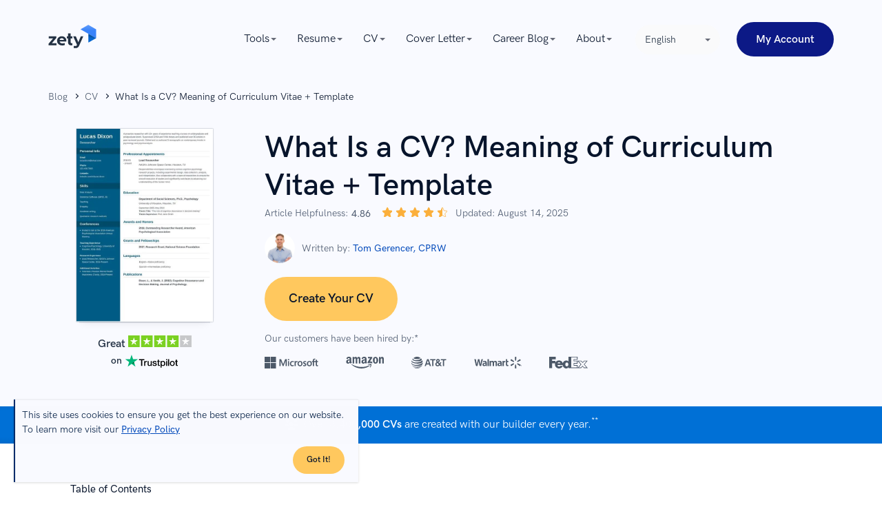

--- FILE ---
content_type: text/html; charset=utf-8
request_url: https://zety.com/blog/what-is-a-cv
body_size: 110547
content:
<!DOCTYPE html><html class="no-js" lang="en"><head><meta charset="UTF-8"><base href="https://zety.com"><meta name="viewport" content="width=device-width,initial-scale=1"><title>What Is a CV? Meaning of Curriculum Vitae + Template</title><script>if (document.documentElement.hasAttribute('class')) {
      document.documentElement.removeAttribute('class');
    }</script><script>window.initialDataLayer = [{"pageType":"Blog","articleStatus":"","articleIntent":"","articleCategory":"CV","articleYear":2019,"articleWordRange":"","articleDescription":"What Is a CV? Meaning of Curriculum Vitae + Template","articlePaidContent":"free"}];</script><style>@charset "UTF-8";[data-simplebar]{align-content:flex-start;align-items:flex-start;flex-direction:column;flex-wrap:wrap;justify-content:flex-start;position:relative}.simplebar-wrapper{height:inherit;max-height:inherit;max-width:inherit;overflow:hidden;width:inherit}.simplebar-mask{direction:inherit;height:auto!important;overflow:hidden;width:auto!important;z-index:0}.simplebar-mask,.simplebar-offset{bottom:0;left:0;margin:0;padding:0;position:absolute;right:0;top:0}.simplebar-offset{-webkit-overflow-scrolling:touch;box-sizing:inherit!important;direction:inherit!important;resize:none!important}.simplebar-content-wrapper{-ms-overflow-style:none;box-sizing:border-box!important;direction:inherit;display:block;height:100%;max-height:100%;max-width:100%;overflow:auto;position:relative;scrollbar-width:none;width:auto}.simplebar-content-wrapper::-webkit-scrollbar,.simplebar-hide-scrollbar::-webkit-scrollbar{display:none;height:0;width:0}.simplebar-content:after,.simplebar-content:before{content:" ";display:table}.simplebar-placeholder{max-height:100%;max-width:100%;pointer-events:none;width:100%}.simplebar-height-auto-observer-wrapper{box-sizing:inherit!important;flex-basis:0;flex-grow:inherit;flex-shrink:0;float:left;height:100%;margin:0;max-height:1px;max-width:1px;overflow:hidden;padding:0;pointer-events:none;position:relative;width:100%;z-index:-1}.simplebar-height-auto-observer{box-sizing:inherit;display:block;height:1000%;left:0;min-height:1px;min-width:1px;opacity:0;top:0;width:1000%;z-index:-1}.simplebar-height-auto-observer,.simplebar-track{overflow:hidden;pointer-events:none;position:absolute}.simplebar-track{bottom:0;right:0;z-index:1}[data-simplebar].simplebar-dragging,[data-simplebar].simplebar-dragging .simplebar-content{-webkit-touch-callout:none;pointer-events:none;-webkit-user-select:none;user-select:none}[data-simplebar].simplebar-dragging .simplebar-track{pointer-events:all}.simplebar-scrollbar{left:0;min-height:10px;position:absolute;right:0}.simplebar-scrollbar:before{background:#000;border-radius:7px;content:"";opacity:0;position:absolute;transition:opacity .2s linear .5s}.simplebar-scrollbar.simplebar-visible:before{opacity:.5;transition-delay:0s;transition-duration:0s}.simplebar-track.simplebar-vertical{top:0;width:11px}.simplebar-scrollbar:before{bottom:2px;left:2px;right:2px;top:2px}.simplebar-track.simplebar-horizontal{height:11px;left:0}.simplebar-track.simplebar-horizontal .simplebar-scrollbar{bottom:0;left:0;min-height:0;min-width:10px;right:auto;top:0;width:auto}[data-simplebar-direction=rtl] .simplebar-track.simplebar-vertical{left:0;right:auto}.simplebar-dummy-scrollbar-size{-ms-overflow-style:scrollbar!important;direction:rtl;height:500px;opacity:0;overflow-x:scroll;overflow-y:hidden;position:fixed;visibility:hidden;width:500px}.simplebar-dummy-scrollbar-size>div{height:200%;margin:10px 0;width:200%}.simplebar-hide-scrollbar{-ms-overflow-style:none;left:0;overflow-y:scroll;position:fixed;scrollbar-width:none;visibility:hidden}

/*! normalize.css v8.0.1 | MIT License | github.com/necolas/normalize.css */html{-webkit-text-size-adjust:100%;line-height:1.15}main{display:block}h1{font-size:2em;margin:.67em 0}hr{box-sizing:initial;height:0;overflow:hidden}pre{font-family:monospace;font-size:1em}a{background-color:initial}abbr[title]{border-bottom:none;text-decoration:underline;-webkit-text-decoration:underline dotted;text-decoration:underline dotted}b,strong{font-weight:bolder}code,kbd,samp{font-family:monospace,monospace;font-size:1em}small{font-size:80%}sub,sup{font-size:75%;line-height:0;position:relative;vertical-align:initial}sub{bottom:-.25em}sup{top:-.5em}img{border-style:none}button,input,optgroup,select,textarea{font-family:inherit;font-size:100%;line-height:1.15;margin:0}button,input{overflow:visible}button,select{text-transform:none}[type=button],[type=reset],[type=submit],button{-webkit-appearance:button}[type=button]::-moz-focus-inner,[type=reset]::-moz-focus-inner,[type=submit]::-moz-focus-inner,button::-moz-focus-inner{border-style:none;padding:0}[type=button]:-moz-focusring,[type=reset]:-moz-focusring,[type=submit]:-moz-focusring,button:-moz-focusring{outline:1px dotted ButtonText}fieldset{padding:.35em .75em .625em}legend{box-sizing:border-box;color:inherit;display:table;max-width:100%;padding:0;white-space:normal}progress{vertical-align:initial}textarea{overflow:auto}[type=checkbox],[type=radio]{box-sizing:border-box;padding:0}[type=number]::-webkit-inner-spin-button,[type=number]::-webkit-outer-spin-button{height:auto}[type=search]{-webkit-appearance:textfield;outline-offset:-2px}[type=search]::-webkit-search-decoration{-webkit-appearance:none}::-webkit-file-upload-button{-webkit-appearance:button;font:inherit}details{display:block}summary{display:list-item}[hidden],template{display:none}@font-face{font-display:swap;font-family:HK Grotesk;font-style:normal;font-weight:400;src:local("HK Grotesk Regular"),local("HKGrotesk-Regular"),url(https://cdn-images.zety.com/fonts/web/HKGrotesk-Regular.eot);src:local("HK Grotesk Regular"),local("HKGrotesk-Regular"),url(https://cdn-images.zety.com/fonts/web/HKGrotesk-Regular.eot?#iefix) format("embedded-opentype"),url(https://cdn-images.zety.com/fonts/web/HKGrotesk-Regular.woff2) format("woff2"),url(https://cdn-images.zety.com/fonts/web/HKGrotesk-Regular.woff) format("woff"),url(https://cdn-images.zety.com/fonts/otf/HKGrotesk-Regular.otf) format("otf"),url(https://cdn-images.zety.com/fonts/ttf/HKGrotesk-Regular.ttf) format("truetype")}@font-face{font-display:swap;font-family:HK Grotesk;font-style:italic;font-weight:400;src:local("HK Grotesk Italic"),local("HKGrotesk-Italic"),url(https://cdn-images.zety.com/fonts/web/HKGrotesk-Italic.eot);src:local("HK Grotesk Italic"),local("HKGrotesk-Italic"),url(https://cdn-images.zety.com/fonts/web/HKGrotesk-Italic.eot?#iefix) format("embedded-opentype"),url(https://cdn-images.zety.com/fonts/web/HKGrotesk-Italic.woff2) format("woff2"),url(https://cdn-images.zety.com/fonts/web/HKGrotesk-Italic.woff) format("woff"),url(https://cdn-images.zety.com/fonts/otf/HKGrotesk-Italic.otf) format("otf"),url(https://cdn-images.zety.com/fonts/ttf/HKGrotesk-Italic.ttf) format("truetype")}@font-face{font-display:swap;font-family:HK Grotesk;font-style:normal;font-weight:500;src:local("HK Grotesk Medium"),local("HKGrotesk-Medium"),url(https://cdn-images.zety.com/fonts/web/HKGrotesk-Medium.eot);src:local("HK Grotesk Medium"),local("HKGrotesk-Medium"),url(https://cdn-images.zety.com/fonts/web/HKGrotesk-Medium.eot?#iefix) format("embedded-opentype"),url(https://cdn-images.zety.com/fonts/web/HKGrotesk-Medium.woff2) format("woff2"),url(https://cdn-images.zety.com/fonts/web/HKGrotesk-Medium.woff) format("woff"),url(https://cdn-images.zety.com/fonts/otf/HKGrotesk-Medium.otf) format("otf"),url(https://cdn-images.zety.com/fonts/ttf/HKGrotesk-Medium.ttf) format("truetype")}@font-face{font-display:swap;font-family:HK Grotesk;font-style:italic;font-weight:500;src:local("HK Grotesk Medium Italic"),local("HKGrotesk-MediumItalic"),url(https://cdn-images.zety.com/fonts/web/HKGrotesk-MediumItalic.eot);src:local("HK Grotesk Medium Italic"),local("HKGrotesk-MediumItalic"),url(https://cdn-images.zety.com/fonts/web/HKGrotesk-MediumItalic.eot?#iefix) format("embedded-opentype"),url(https://cdn-images.zety.com/fonts/web/HKGrotesk-MediumItalic.woff2) format("woff2"),url(https://cdn-images.zety.com/fonts/web/HKGrotesk-MediumItalic.woff) format("woff"),url(https://cdn-images.zety.com/fonts/otf/HKGrotesk-MediumItalic.otf) format("otf"),url(https://cdn-images.zety.com/fonts/ttf/HKGrotesk-MediumItalic.ttf) format("truetype")}@font-face{font-display:swap;font-family:HK Grotesk;font-style:normal;font-weight:600;src:local("HK Grotesk Semi Bold"),local("HKGrotesk-SemiBold"),url(https://cdn-images.zety.com/fonts/web/HKGrotesk-SemiBold.eot);src:local("HK Grotesk Semi Bold"),local("HKGrotesk-SemiBold"),url(https://cdn-images.zety.com/fonts/web/HKGrotesk-SemiBold.eot?#iefix) format("embedded-opentype"),url(https://cdn-images.zety.com/fonts/web/HKGrotesk-SemiBold.woff2) format("woff2"),url(https://cdn-images.zety.com/fonts/web/HKGrotesk-SemiBold.woff) format("woff"),url(https://cdn-images.zety.com/fonts/otf/HKGrotesk-SemiBold.otf) format("otf"),url(https://cdn-images.zety.com/fonts/ttf/HKGrotesk-SemiBold.ttf) format("truetype")}@font-face{font-display:swap;font-family:HK Grotesk;font-style:italic;font-weight:600;src:local("HK Grotesk Semi Bold Italic"),local("HKGrotesk-SemiBoldItalic"),url(https://cdn-images.zety.com/fonts/web/HKGrotesk-SemiBoldItalic.eot);src:local("HK Grotesk Semi Bold Italic"),local("HKGrotesk-SemiBoldItalic"),url(https://cdn-images.zety.com/fonts/web/HKGrotesk-SemiBoldItalic.eot?#iefix) format("embedded-opentype"),url(https://cdn-images.zety.com/fonts/web/HKGrotesk-SemiBoldItalic.woff2) format("woff2"),url(https://cdn-images.zety.com/fonts/web/HKGrotesk-SemiBoldItalic.woff) format("woff"),url(https://cdn-images.zety.com/fonts/otf/HKGrotesk-SemiBoldItalic.otf) format("otf"),url(https://cdn-images.zety.com/fonts/ttf/HKGrotesk-SemiBoldItalic.ttf) format("truetype")}@font-face{font-display:swap;font-family:HK Grotesk;font-style:normal;font-weight:700;src:local("HK Grotesk Bold"),local("HKGrotesk-Bold"),url(https://cdn-images.zety.com/fonts/web/HKGrotesk-Bold.eot);src:local("HK Grotesk Bold"),local("HKGrotesk-Bold"),url(https://cdn-images.zety.com/fonts/web/HKGrotesk-Bold.eot?#iefix) format("embedded-opentype"),url(https://cdn-images.zety.com/fonts/web/HKGrotesk-Bold.woff2) format("woff2"),url(https://cdn-images.zety.com/fonts/web/HKGrotesk-Bold.woff) format("woff"),url(https://cdn-images.zety.com/fonts/otf/HKGrotesk-Bold.otf) format("otf"),url(https://cdn-images.zety.com/fonts/ttf/HKGrotesk-Bold.ttf) format("truetype")}@font-face{font-display:swap;font-family:HK Grotesk;font-style:italic;font-weight:700;src:local("HK Grotesk Bold Italic"),local("HKGrotesk-BoldItalic"),url(https://cdn-images.zety.com/fonts/web/HKGrotesk-BoldItalic.eot);src:local("HK Grotesk Bold Italic"),local("HKGrotesk-BoldItalic"),url(https://cdn-images.zety.com/fonts/web/HKGrotesk-BoldItalic.eot?#iefix) format("embedded-opentype"),url(https://cdn-images.zety.com/fonts/web/HKGrotesk-BoldItalic.woff2) format("woff2"),url(https://cdn-images.zety.com/fonts/web/HKGrotesk-BoldItalic.woff) format("woff"),url(https://cdn-images.zety.com/fonts/otf/HKGrotesk-BoldItalic.otf) format("otf"),url(https://cdn-images.zety.com/fonts/ttf/HKGrotesk-BoldItalic.ttf) format("truetype")}h1,h2,h3,h4,h5,h6{color:#07142b;font-weight:600}h1{font-size:3.5rem;line-height:115%}@media only screen and (min-width:768px){h1{font-size:4.4rem;line-height:127%}}h2{font-size:3rem;line-height:120%}@media only screen and (min-width:768px){h2{font-size:3.6rem;line-height:135%}}h3{font-size:2.8rem;line-height:125%}@media only screen and (min-width:768px){h3{font-size:3.2rem;line-height:135%}}h4{font-size:2.6rem;line-height:135%}@media only screen and (min-width:768px){h4{line-height:150%}}h5{font-size:2.4rem;line-height:135%}h6{font-size:2.2rem;line-height:145%}h1.display1{font-size:4rem;font-weight:700;line-height:100%}@media only screen and (min-width:768px){h1.display1{font-size:5rem}}h1.display2,h2.display2{font-size:3.6rem;line-height:125%}@media only screen and (min-width:768px){h1.display2,h2.display2{font-size:4.8rem}}.button--l,.button--xl{font-size:1.8rem;font-weight:600;padding:2rem 5.6rem 1.8rem}.button--m{font-size:1.6rem;font-weight:600;padding:1.6rem 3rem}.button--s{font-size:1.4rem;font-weight:600;padding:1.6rem 2.6rem}.button--xs{font-size:1.2rem;font-weight:600;padding:1.1rem 2rem}.button--big{border-radius:3.2rem;font-size:1.4rem;line-height:1;padding:1.4rem 1.3rem 1.2rem}@media only screen and (max-width:767px){.button--big{line-height:1.5}}@media only screen and (min-width:768px){.button--big{font-size:1.8rem;padding:2rem 5.6rem 1.8rem}}.button--medium{border-radius:3.2rem;font-size:1.6rem;line-height:1;padding:1.5rem 2.5rem 1.3rem}.button--normal{border-radius:2.4rem;font-size:1.4rem;line-height:1;padding:1.3rem 1rem 1.1rem}@media only screen and (min-width:768px){.button--normal{border-radius:2.4rem;font-size:1.6rem;padding:1.3rem 2.5rem 1.1rem}}.button--small{border-radius:2.4rem;font-size:1.6rem;line-height:1;padding:1.3rem 2.5rem 1.1rem}@media only screen and (min-width:768px){.button--small{border-radius:2.4rem;font-size:1.4rem;padding:.7rem 1.2rem .5rem}}.button--xsmall{border-radius:1.6rem;font-size:1.2rem;line-height:"normal";padding:.3rem 1rem}.button{-webkit-appearance:none;border-radius:5rem;border-style:solid;border-width:.3rem;display:inline-block;font-weight:600;outline:0;overflow:hidden;position:relative;text-align:center;text-transform:capitalize;transition:background-color .25s cubic-bezier(.45,.05,.55,.95) 0ms,border-color .25s cubic-bezier(.45,.05,.55,.95) 0ms,box-shadow .25s cubic-bezier(.45,.05,.55,.95) 0ms,color .25s cubic-bezier(.45,.05,.55,.95) 0ms,opacity .25s cubic-bezier(.45,.05,.55,.95) 0ms;-webkit-user-select:none;user-select:none;vertical-align:middle;white-space:nowrap;z-index:1}.button,.button[type]{cursor:pointer}.button:active,.button:focus,.button:hover{text-decoration:none}@media only screen and (max-width:767px){.button{white-space:normal}}.button--red,.button--yellow{background:#ffc85e;border-color:#ffc85e;color:#07142b}.button--red:hover,.button--yellow:hover{background:#fbaf3b;border-color:#fbaf3b;color:#07142b}.button--red:active,.button--yellow:active{background:#ffc85e;border-color:#054bbb;color:#07142b}.button--red:focus,.button--yellow:focus{background:#fbaf3b;border-color:#fbaf3b;color:#07142b;outline:.2rem solid #054bbb;outline-offset:.4rem;outline-style:dashed}.button--red:hover:focus,.button--red:hover:focus:active,.button--yellow:hover:focus,.button--yellow:hover:focus:active{color:#07142b}.button--navyBlue{background:#0c1986;border-color:#0c1986;color:#fff}.button--navyBlue:hover{background:#091655;border-color:#091655;color:#fff}.button--navyBlue:active{background:#0c1986;border-color:#054bbb;color:#fff}.button--navyBlue:focus{background:#091655;border-color:#091655;color:#fff;outline:.2rem solid #054bbb;outline-offset:.4rem;outline-style:dashed}.button--navyBlue:hover:focus,.button--navyBlue:hover:focus:active{color:#fff}.button--whiteBlue{background:#f4f9fd;border-color:#f4f9fd;color:#07142b}.button--whiteBlue:hover{background:#dceaf8;border-color:#dceaf8;color:#07142b}.button--whiteBlue:active{background:#f4f9fd;border-color:#0c1986;color:#07142b}.button--whiteBlue:focus{background:#dceaf8;border-color:#dceaf8;color:#07142b;outline:.2rem solid #054bbb;outline-offset:.4rem;outline-style:dashed}.button--whiteBlue:hover:focus,.button--whiteBlue:hover:focus:active{color:#07142b}.button--darkBlue,.button--light-blue{background:#0c1986;border-color:#0c1986;color:#fff}.button--darkBlue:hover,.button--light-blue:hover{background:#2c40f2;border-color:#2c40f2;color:#fff}.button--darkBlue:active,.button--light-blue:active{background:#0c1986;border-color:#0c1986;color:#fff}.button--darkBlue:focus,.button--light-blue:focus{background:#2c40f2;border-color:#2c40f2;color:#fff;outline:.2rem solid #054bbb;outline-offset:.4rem;outline-style:dashed}.button--darkBlue:hover:focus,.button--darkBlue:hover:focus:active,.button--light-blue:hover:focus,.button--light-blue:hover:focus:active{color:#fff}.button--lightBlue,.button--white{background:#f4f9fd;border-color:#f4f9fd;color:#07142b}.button--lightBlue:hover,.button--white:hover{background:#dceaf8;border-color:#dceaf8;color:#07142b}.button--lightBlue:active,.button--white:active{background:#f4f9fd;border-color:#f4f9fd;color:#07142b}.button--lightBlue:focus,.button--white:focus{background:#dceaf8;border-color:#dceaf8;color:#07142b;outline:.2rem solid #054bbb;outline-offset:.4rem;outline-style:dashed}.button--lightBlue:hover:focus,.button--lightBlue:hover:focus:active,.button--white:hover:focus,.button--white:hover:focus:active{color:#07142b}.button--blue{background:#054bbb;border-color:#054bbb;color:#fff}.button--blue:hover{background:#293f71;border-color:#293f71;color:#fff}.button--blue:active{background:#054bbb;border-color:#293f7199;color:#fff}.button--blue:focus{background:#293f71;border-color:#293f71;color:#fff;outline:.2rem solid #054bbb;outline-offset:.4rem;outline-style:dashed}.button--blue:hover:focus,.button--blue:hover:focus:active{color:#fff}.button--blue-line,.button--outline{background:#fff;border-color:#0c1986;color:#0c1986}.button--blue-line:hover,.button--outline:hover{background:#e5eaff;border-color:#0c1986;color:#0c1986}.button--blue-line:active,.button--outline:active{background:#0c1986;border-color:#0c1986;color:#0c1986}.button--blue-line:focus,.button--outline:focus{background:#e5eaff;border-color:#e5eaff;color:#0c1986;outline:.2rem solid #054bbb;outline-offset:.4rem;outline-style:dashed}.button--blue-line:hover:focus,.button--blue-line:hover:focus:active,.button--outline:hover:focus,.button--outline:hover:focus:active{color:#0c1986}.button--blue-line svg,.button--blue-line svg:hover,.button--outline svg,.button--outline svg:hover{fill:#0c1986!important;stroke:#0c1986!important}.button--disabled{cursor:no-drop;opacity:.3}html{box-sizing:border-box;font-size:62.5%;font-weight:400;line-height:1.5;overflow-x:hidden}body{color:#233143;font-family:HK Grotesk,Avenir,Montserrat,Corbel,source-sans-pro,system-ui,-apple-system,sans-serif;font-size:1.6rem;line-height:1.5}*,body,ol,ul{margin:0;padding:0}*,ol,ul{box-sizing:border-box}h1,h2,h3,h4{margin:0;padding:0}a{color:#054bbb;cursor:pointer;font-weight:400;text-decoration:none}a:active,a:focus,a:hover{color:#005aab;text-decoration:none}img{max-width:100%}img[data-src]{min-height:.1rem;opacity:0;transition:opacity .25s cubic-bezier(.45,.05,.55,.95) 0ms;transition-delay:.5s}img[data-src][data-loaded=true]{opacity:1}img[width][height]{height:auto;width:100%}.text--blue{color:#054bbb}.text--red{color:#a31818}.overflow-x--hidden{overflow-x:hidden}.no-js noscript img[data-src]{opacity:1}.no-js img[data-loaded=false]{display:none!important}.mt0{margin-top:0!important}.mt15{margin-top:1.5rem!important}.mt20{margin-top:2rem!important}.mt40{margin-top:4rem!important}.mt60{margin-top:6rem!important}.mb0{margin-bottom:0!important}.mb15{margin-bottom:1.5rem!important}.mb20{margin-bottom:2rem!important}.mb40{margin-bottom:4rem!important}.mb60{margin-bottom:6rem!important}.pt0{padding-top:0!important}.pt15{padding-top:1.5rem!important}.pt20{padding-top:2rem!important}.pt40{padding-top:4rem!important}.pt60{padding-top:6rem!important}.pb0{padding-bottom:0!important}.pb15{padding-bottom:1.5rem!important}.pb20{padding-bottom:2rem!important}.pb40{padding-bottom:4rem!important}.pb60{padding-bottom:6rem!important}.tns-outer{padding:0!important}.tns-outer [hidden]{display:none!important}.tns-outer [aria-controls],.tns-outer [data-action]{cursor:pointer}.tns-slider{transition:all 0s}.tns-slider>.tns-item{box-sizing:border-box}.tns-horizontal.tns-subpixel{white-space:nowrap}.tns-horizontal.tns-subpixel>.tns-item{display:inline-block;vertical-align:top;white-space:normal}.tns-horizontal.tns-no-subpixel:after{clear:both;content:"";display:table}.tns-horizontal.tns-no-subpixel>.tns-item{float:left}.tns-horizontal.tns-carousel.tns-no-subpixel>.tns-item{margin-right:-100%}.tns-gallery,.tns-no-calc{left:0;position:relative}.tns-gallery{min-height:1px}.tns-gallery>.tns-item{left:-100%;position:absolute;transition:transform 0s,opacity 0s}.tns-gallery>.tns-slide-active{left:auto!important;position:relative}.tns-gallery>.tns-moving{transition:all .25s}.tns-autowidth{display:inline-block}.tns-lazy-img{opacity:.6;transition:opacity .6s}.tns-lazy-img.tns-complete{opacity:1}.tns-ah{transition:height 0s}.tns-ovh{overflow:hidden}.tns-visually-hidden{left:-10000em;position:absolute}.tns-transparent{opacity:0;visibility:hidden}.tns-fadeIn{filter:alpha(opacity=100);opacity:1;z-index:0}.tns-fadeOut,.tns-normal{filter:alpha(opacity=0);opacity:0;z-index:-1}.tns-vpfix{white-space:nowrap}.tns-vpfix>div,.tns-vpfix>li{display:inline-block}.tns-t-subp2{height:10px;margin:0 auto;overflow:hidden;position:relative;width:310px}.tns-t-ct{position:absolute;right:0;width:2333.33333%}.tns-t-ct:after{clear:both;content:"";display:table}.tns-t-ct>div{float:left;height:10px;width:1.42857%}.grid{box-sizing:border-box;margin:0 auto;min-height:.1rem;padding-left:1rem;padding-right:1rem;position:relative;width:100%}@media only screen and (min-width:768px){.grid{max-width:102.2rem;padding-left:1.4rem;padding-right:1.4rem}}@media only screen and (min-width:1140px){.grid{max-width:117.4rem;padding-left:1.7rem;padding-right:1.7rem}}.grid__row{display:flex;flex:0 1 auto;flex-direction:row;flex-wrap:wrap;margin-left:-1rem;margin-right:-1rem;min-height:.1rem}@media only screen and (min-width:768px){.grid__row{margin-left:-1.4rem;margin-right:-1.4rem}}@media only screen and (min-width:1140px){.grid__row{margin-left:-1.7rem;margin-right:-1.7rem}}.grid__row--center{justify-content:center}.grid__row--vertical{margin-bottom:-1rem;margin-top:-1rem}@media only screen and (min-width:768px){.grid__row--vertical{margin-bottom:-1.4rem;margin-top:-1.4rem}}@media only screen and (min-width:1140px){.grid__row--vertical{margin-bottom:-1.7rem;margin-top:-1.7rem}}[class*=grid__column--]{padding-left:1rem;padding-right:1rem}@media only screen and (min-width:768px){[class*=grid__column--]{padding-left:1.4rem;padding-right:1.4rem}}@media only screen and (min-width:1140px){[class*=grid__column--]{padding-left:1.7rem;padding-right:1.7rem}}.grid__column--phone--4{flex-basis:100%;max-width:100%}@media only screen and (min-width:768px){.grid__column--tablet--6{flex-basis:50%;max-width:50%}}@media only screen and (min-width:1140px){.grid__column--desktop--4{flex-basis:33.33333%;max-width:33.33333%}}.no-js .section--light-blue,.section--light-blue{background:#f1f8fe}.no-js .section--triangles,.section--triangles{background:#054bbb url(https://cdn-images.zety.com/images/common/patterns/triangles-400.jpg) repeat 50%;background-size:40.2rem 40.2rem}@media (-webkit-min-device-pixel-ratio:1.5),(min-resolution:144dpi){.no-js .section--triangles,.section--triangles{background-image:url(https://cdn-images.zety.com/images/common/patterns/triangles-400@2x.jpg)}}@media (-webkit-min-device-pixel-ratio:3),(min-resolution:288dpi){.no-js .section--triangles,.section--triangles{background-image:url(https://cdn-images.zety.com/images/common/patterns/triangles-400@3x.jpg)}}.no-js .section--border,.section--border{border-bottom:.1rem solid #2331430d}.section--medium{padding-bottom:4rem;padding-top:4rem}@media only screen and (min-width:768px){.section--medium{padding-bottom:6rem;padding-top:6rem}}.section--small{padding-bottom:2rem;padding-top:2rem}@media only screen and (min-width:768px){.section--small{padding-bottom:3rem;padding-top:3rem}}@media only screen and (min-width:1140px){.section--small{padding-bottom:4rem;padding-top:4rem}}.section--xsmall{padding-bottom:3rem;padding-top:3rem}@media only screen and (min-width:1140px){.section--xsmall{padding-bottom:2rem;padding-top:2rem}}.section--large{padding-bottom:6rem;padding-top:6rem}@media only screen and (min-width:768px){.section--large{padding-bottom:10rem;padding-top:10rem}}@media only screen and (min-width:1140px){.section--large{padding-bottom:10rem;padding-top:10rem}}.section__subtitle{color:#676b78;font-size:1.6rem;line-height:1.6;margin:3.5rem auto 3rem;max-width:72rem;padding:0 2.5rem;text-align:center}@media only screen and (min-width:768px){.section__subtitle{margin:3.2rem auto 1rem}}.text--white{color:#fff}.text--center{margin-left:auto;margin-right:auto;text-align:center}.mt-10--phone{margin-top:1rem}.mt-32--phone{margin-top:3.2rem}.mt-60--phone{margin-top:6rem}.mb-35--phone{margin-bottom:3.5rem}@media only screen and (min-width:768px){.mb-65--tablet{margin-bottom:6.5rem}}.mt-70--phone{margin-top:7rem}@media only screen and (min-width:768px){.mt-80--tablet{margin-top:8rem}}@media only screen and (min-width:1140px){.mt-60--desktop{margin-top:6rem}.mt-113--desktop{margin-top:11.3rem}}.blogpostHeader{overflow:hidden;padding-bottom:.5rem;padding-top:2rem}.blogpostHeader h1{font-size:3.6rem;line-height:5rem;text-align:center}@media only screen and (min-width:768px){.blogpostHeader h1{font-size:4.2rem;line-height:5.7rem;text-align:left}}@media only screen and (min-width:1140px){.blogpostHeader h1{font-size:4.4rem;font-style:normal;letter-spacing:.1rem}.blogpostHeader{padding-bottom:1rem;padding-top:1.5rem}}@media only screen and (min-width:768px){.blogpostHeader{padding-bottom:1rem;padding-top:1.5rem}}.blogpostHeader__section{background-color:#1a2a4f;overflow:hidden;position:relative}.blogpostHeader__wrapper{display:flex;flex-direction:column;text-align:center}@media only screen and (min-width:768px){.blogpostHeader__wrapper{flex-direction:row;justify-content:space-between}}.blogpostHeader__breadcrumb{margin-bottom:1rem}.blogpostHeader__breadcrumbItem span{color:#fffc}.blogpostHeader__heading{margin-bottom:2rem}@media only screen and (min-width:768px){.blogpostHeader__heading{flex:2;text-align:left}}.blogpostHeader__button{border-radius:5rem;font-size:1.5rem;margin-top:2.2rem;padding:1.3rem 2.9rem}.blogpostHeader__content{display:flex;flex-direction:column;justify-content:center;margin:auto;max-width:32rem;min-width:27rem}@media only screen and (min-width:768px){.blogpostHeader__content{margin-left:2rem}}@media only screen and (min-width:1140px){.blogpostHeader__content{margin-left:5rem;margin-top:0}}.blogpostHeader .blog-rating-exp{display:flex;flex-wrap:nowrap;justify-content:flex-start;margin:1rem 0 0;width:100%}.blogpostHeader .blog-rating-exp__title{margin:0 .25rem 0 0}.blogpostHeader .blog-rating-exp__average{font-weight:500;margin:0 .25rem}.blogpostHeader .blog-rating-exp__stars{margin:-.4rem .25rem 0}.blogpostHeader .blog-rating-exp svg{height:1.7rem;width:1.7rem}.blogpostHeader__shareSection{color:#fff;flex-wrap:nowrap;font-size:1.4rem;font-weight:400;gap:.2rem;justify-content:flex-start;line-height:2rem;margin:.15rem 0 1rem;width:100%}.blogpostHeader__shareSection,.blogpostHeader__shareTitle{align-items:center;display:flex}.blogpostHeader__socialIcon{fill:#fff;height:auto;line-height:0;overflow:hidden;padding:1rem;position:relative;width:4rem}.blogpostHeader__socialIcon:nth-of-type(2){padding:.5rem}.newsletter{background:#fff;border-radius:.4rem;display:flex;overflow:hidden;padding:3.4rem 2rem;position:relative}@media only screen and (max-width:1139px){.newsletter{flex-direction:column}}@media only screen and (min-width:768px){.newsletter{align-items:center;justify-content:space-between;padding:3rem 5.1rem}}@media only screen and (min-width:1140px){.newsletter{padding:3rem 3.4rem}}.newsletter__wrapper{background-color:#f9faff;padding-bottom:3.4rem;padding-top:3.4rem}.newsletter__content{text-align:center}@media only screen and (min-width:768px) and (max-width:1139px){.newsletter__content{margin-left:auto;margin-right:auto;max-width:57rem}}@media only screen and (min-width:1140px){.newsletter__content{flex-basis:38%;text-align:left}}.newsletter__title{color:#0c1986;font-size:2.6rem;line-height:150%}.newsletter__description{color:#07142b;margin-top:1.7rem}@media only screen and (max-width:1139px){.newsletter__description{margin-bottom:1rem}}@media only screen and (min-width:768px){.newsletter__description{margin-top:1rem}}.newsletter__error{bottom:-2rem;color:#a31818;font-size:1.2rem;left:0;opacity:0;position:absolute;transition:opacity .25s cubic-bezier(.45,.05,.55,.95) 0ms}.newsletter__input-wrapper{background:#f9faff;border:.1rem solid #dfe4ed;border-radius:4.4rem;display:inline-block;overflow:hidden;position:relative;width:100%}.newsletter__input-wrapper svg path{fill:#054bbb}.newsletter__input{background:#f1f8fe;border:none;border-radius:.4rem;color:#233143;font-size:1.8rem;outline:none;padding:1.5rem 2rem 1.5rem 5.4rem;width:100%}@media only screen and (min-width:1140px){.newsletter__input{border-radius:.4rem 0 0 .4rem}}.newsletter__input--invalid{border-color:#ca1b1b}.newsletter__icon{height:2.25rem;left:2rem;position:absolute;top:1.2rem;width:2.34rem}.newsletter__form{margin-top:.8rem}@media only screen and (min-width:768px) and (max-width:1139px){.newsletter__form{width:100%}}@media only screen and (min-width:768px){.newsletter__form{margin-right:2rem;position:relative}}.newsletter__formWrapper{display:flex}@media only screen and (max-width:767px){.newsletter__formWrapper{flex-direction:column}}@media only screen and (min-width:768px) and (max-width:1139px){.newsletter__formWrapper{padding-top:1.7rem;position:relative;width:100%}}.newsletter__info{font-size:1.4rem;line-height:150%;padding-left:.4rem;padding-right:.4rem}@media only screen and (min-width:768px){.newsletter__info{position:relative}}@media only screen and (max-width:767px){.newsletter__button{line-height:150%;margin-top:2rem}}@media only screen and (min-width:768px){.newsletter__button{height:5rem;margin-top:.8rem;min-width:27rem}}@media only screen and (max-width:767px){.newsletter__containerValidation{display:flex;height:4rem}}@media only screen and (min-width:768px) and (max-width:1139px){.newsletter__containerValidation{position:absolute;width:100%}}.newsletter__faild,.newsletter__success{background-position-y:.3rem;background-repeat:no-repeat;display:none;font-size:1.4rem;margin-left:.4rem;margin-top:auto;padding-left:1.7rem;position:relative}@media only screen and (min-width:768px) and (max-width:1139px){.newsletter__faild,.newsletter__success{top:-1.9rem}}@media only screen and (min-width:768px){.newsletter__faild,.newsletter__success{position:absolute}}@media only screen and (min-width:1140px){.newsletter__faild,.newsletter__success{margin-left:.4rem;position:absolute;top:4.3rem}}.newsletter__faild{background-image:url("[data-uri]");color:#ca1b1b}.newsletter__faild--visible{display:block}.newsletter__success{background-image:url("[data-uri]");color:#15ad37}.newsletter__success--visible{display:block}.blogTitle{align-items:center;display:flex;margin-bottom:2rem;margin-left:auto;margin-right:auto;max-width:78.4rem;padding-bottom:1.5rem;padding-top:1.5rem;position:relative}.blogTitleContentWrapper{width:100%}.blogTitleContentWrapper img[width][height]{height:2.4rem;width:2.4rem}.blogTitle:not(:last-child) .blogTitleContentWrapper{position:relative}.blogTitle:not(:last-child) .blogTitleContentWrapper:before{background-color:#eff2fa;bottom:-3rem;content:"";height:.1rem;left:0;position:absolute;width:100%}.blogTitle:last-child{margin-bottom:2rem}.blogTitle:last-child:before{display:none}@media only screen and (min-width:768px){.blogTitle:last-child{margin-bottom:4rem}}.blogTitle-title{font-size:2rem;line-height:150%;margin-bottom:1rem;margin-right:10rem}.blogTitleAuthor{align-items:center;color:#4f5c70;display:flex;font-size:1.4rem;font-weight:400;line-height:150%}.blogTitleAuthorImage{border-radius:2.4rem;display:block;margin-right:.8rem}.blogTitleAuthorName{display:inline-block;margin-right:1.6rem;position:relative}.blogTitleAuthorName:after{color:#eff2fa;content:"•";position:absolute;right:-1.1rem;top:0}.blogTitleSvg{position:absolute;right:3rem}.blogTitleSvg svg{stroke:#4f5c70;transition:1s}.blogTitle:hover .blogTitle-title{color:#054bbb}.blogTitle:hover .blogTitleSvg svg{stroke:#054bbb;transform:translateX(1rem);transition:1s}.sliderTopTextGrid{text-align:center}.sliderTopTextTitle{margin-bottom:1rem}.sliderTopTextDescription{color:#07142b;margin-bottom:3rem}.glider-contain{margin:0 auto;position:relative}.glider,.glider-track{transform:translateZ(0)}.glider-dot,.glider-next,.glider-prev{border:0;outline:0;padding:0;-webkit-user-select:none;user-select:none}.glider-contain{width:100%}.glider{-webkit-overflow-scrolling:touch;-ms-overflow-style:none;overflow:hidden}.glider-track{display:flex;margin:0;padding:0;width:100%;z-index:1}.glider.draggable{cursor:grab;-webkit-user-select:none;user-select:none}.glider.draggable .glider-slide img{pointer-events:none;-webkit-user-select:none;user-select:none}.glider.drag{cursor:grabbing}.glider-slide{align-content:center;justify-content:center;min-width:15rem;-webkit-user-select:none;user-select:none;width:100%}.glider-slide img{max-width:100%}.glider::-webkit-scrollbar{height:0;opacity:0}.glider-next,.glider-prev{background:0 0;color:#666;cursor:pointer;font-size:4rem;left:-2.3rem;line-height:1;opacity:1;position:absolute;text-decoration:none;top:30%;transition:opacity .5s cubic-bezier(.17,.67,.83,.67),color .5s cubic-bezier(.17,.67,.83,.67);z-index:2}.glider-next:focus,.glider-next:hover,.glider-prev:focus,.glider-prev:hover{color:#ccc}.glider-next{left:auto;right:-2.3rem}.glider-next.disabled,.glider-prev.disabled{color:#666;cursor:default;opacity:.25}.glider-hide{opacity:0}.glider-dots{display:flex;flex-wrap:wrap;justify-content:center;padding:0;-webkit-user-select:none;user-select:none}.glider-dot{background:#dfe4ed;border-radius:99.9rem;color:#dfe4ed;cursor:pointer;display:block;height:.8rem;margin:.4rem;width:.8rem}.glider-dot:focus,.glider-dot:hover{background:#ddd}.glider-dot.active{background:#2e8fe7}@media (max-width:36em){.glider::-webkit-scrollbar{-webkit-appearance:none;height:.3rem;opacity:1;width:.7rem}.glider::-webkit-scrollbar-thumb{background-color:#9c9c9c40;border-radius:9.9rem;box-shadow:0 0 .1rem #ffffff40;opacity:1}}.sliderButton__wrapper>.disabled svg,.sliderButton__wrapper>.disabled:hover svg,.sliderPagination--total{color:#f9faff}.slider .sliderTopTextGrid{text-align:center}.slider .sliderTopTextTitle{margin-bottom:1rem}.slider .sliderTopTextDescription{color:#07142b;margin-bottom:3rem}.sliderSection{padding-bottom:4rem;padding-top:4rem}@media only screen and (min-width:1140px){.sliderSection{padding-bottom:6rem;padding-top:6rem}}.sliderSectionGradient{background:linear-gradient(180deg,#f9faff,#fff)}.sliderReview,.sliderTemplates{margin-bottom:2rem}.sliderWrapper{padding:0 0 0 .2rem;position:relative;z-index:1}@media only screen and (min-width:1140px){.sliderWrapper{margin:0 auto;max-width:min(calc(100% - 16rem),128.2rem);padding:0 0 0 3.2rem}}.sliderNavigation{align-items:center;color:#e0e6f3;display:flex;flex-direction:row;justify-content:space-between}.sliderButton__wrapper{display:flex}.sliderButton__wrapper>.disabled{background-color:#fff;cursor:default}.sliderButton__wrapper>.disabled svg{color:#d5d8e3}.sliderButton__wrapper>.disabled:hover{background-color:#fff}.sliderButton__wrapper>.disabled:hover svg{color:#d5d8e3}.sliderTemplates+.sliderNavigation{margin-bottom:2rem}@media only screen and (min-width:768px){.sliderTemplates+.sliderNavigation{margin-bottom:3rem}}@media only screen and (min-width:1140px){.sliderTemplates+.sliderNavigation{margin-bottom:4.4rem}}.sliderPagination{align-items:center;display:none;height:3.5rem;text-align:left}@media only screen and (min-width:768px){.sliderPagination{display:flex}.sliderPagination--mobile{display:none}}.sliderPagination--active{color:#07142b;font-size:1.6rem}.sliderPagination--total{color:#d5d8e3;font-size:1.4rem}.sliderPagination__dot{background-color:#ecf0f8;border-radius:50%;cursor:pointer;display:inline-block;height:.8rem;margin-right:.8rem;width:.8rem}.sliderPagination__dot--active{background-color:#3983fa;height:1rem;width:1rem}.sliderButton--prev{border:.1rem solid #dfe4ed;border-radius:.4rem 0 0 .4rem}.sliderButton--next{border:.1rem solid #dfe4ed;border-left:none;border-radius:0 .4rem .4rem 0}.sliderButton--next svg{transform:rotate(180deg)}.sliderButton--next,.sliderButton--prev{align-items:center;background:none;background-color:#f9faff;color:#002d56;cursor:pointer;display:flex;font-size:#f9fafd;height:3.2rem;justify-content:center;transition:all .25s;width:6rem}.sliderButton--next svg,.sliderButton--prev svg{height:1.6rem;width:1.3rem}@media only screen and (min-width:1140px){.sliderButton--next:hover,.sliderButton--prev:hover{transition:all .25s}.sliderButton--next:active,.sliderButton--prev:active{background-color:#6a87c9}}.sliderTemplatesItemTitle{font-size:2.2rem;margin-bottom:.4rem;padding-left:.5rem;padding-right:.5rem}@media only screen and (min-width:768px){.sliderTemplatesItemTitle{padding-left:1rem;padding-right:1rem}}.sliderTemplatesItemImageWrapper{box-shadow:0 0 .2rem 0 #07142b1a,0 1rem 2rem 0 #07142b0d;display:block;margin-bottom:.8rem;position:relative;transition:1s}.sliderTemplatesItemImageWrapper:after{background-image:url([data-uri]);background-position:50% 50%;background-repeat:no-repeat;background-size:10rem;content:"";height:100%;left:0;position:absolute;top:0;width:100%;z-index:1;z-index:0}.sliderTemplatesItemImage{display:block;position:relative;z-index:1}.sliderTemplatesItemButton{bottom:4rem;left:50%;opacity:0;position:absolute;transform:translateX(-50%)}@media only screen and (max-width:1139px){.sliderTemplatesItemButton{min-width:25rem;opacity:1;z-index:2}.sliderTemplatesItemButton--active{opacity:1}}.sliderTemplatesItemBox{background-color:unset;border-radius:.6rem;display:block;display:flex;height:20rem;margin:1rem 1rem 2.4rem;padding:1.4rem 1rem .6rem;width:10rem}.sliderTemplatesItemBox:hover{box-shadow:0 0 .2rem 0 #07142b1a,0 1rem 2rem 0 #07142b0d}.sliderTemplatesItemBox:hover .sliderTemplatesItemButton{opacity:1}.sliderTemplatesItemBox:hover .sliderTemplatesItemTitle{color:#054bbb}.sliderTemplatesItemBox:hover .sliderTemplatesItemImageWrapper{transform:translateY(-.4rem);transition:1s}@media only screen and (min-width:768px){.sliderTemplatesItemBox{width:64.1rem}}@media only screen and (min-width:1140px){.sliderTemplatesItemBox{width:32.05rem}}.sliderTemplatesItemDescription{color:#4f5c70;font-size:1.4rem;padding-left:.5rem;padding-right:.5rem}@media only screen and (min-width:768px){.sliderTemplatesItemDescription{font-size:1.5rem;padding-left:1rem;padding-right:1rem}}.sliderTemplatesItemLink:focus .sliderTemplatesItemButton{opacity:1}.author{display:flex;flex-direction:column;margin:0 auto;max-width:106rem;padding:4rem}@media only screen and (min-width:768px){.author{flex-direction:row}}.author__details{align-items:center;border-bottom:.1rem solid #dfe4ed;display:flex;min-width:28.6rem;padding-bottom:2rem}@media only screen and (min-width:768px){.author__details{border-bottom:unset;border-right:.1rem solid #dfe4ed;padding-bottom:unset;padding-right:4rem}}.author__image{border-radius:50%;height:7rem;width:7rem;z-index:3}.author__imageWrapper{margin-right:1rem;max-height:7rem;max-width:7rem;min-height:5rem;min-width:5rem;position:relative}.author__imageWrapper:before{background-image:url([data-uri]);background-position:50% 50%;background-repeat:no-repeat;background-size:10rem;background-size:7rem;content:"";height:100%;left:0;position:absolute;top:0;transform:scale(50%);width:100%;z-index:1;z-index:-1}.author__info{display:flex;flex-direction:column}.author__name{color:#054bbb;font-size:1.6rem;font-style:normal;font-weight:500;line-height:150%}.author__position{color:#4f5c70;font-size:1.4rem;font-style:normal;font-weight:400;line-height:2.2rem}.author__socials{align-items:center;display:flex;justify-content:flex-start}.author__social{align-items:center;display:flex;height:1.8rem;margin-right:.8rem;width:1.8rem}.author__description{color:#07142b;line-height:150%;padding-top:2rem}@media only screen and (min-width:768px){.author__description{padding-left:4rem;padding-top:unset}}.reading-indicator{height:.5rem;left:0;position:fixed;top:0;width:100%;z-index:99}.reading-indicator__bar{background:#054bbb;border-radius:.4rem;height:100%;transform:scaleX(0);transform-origin:left;transition:transform 50ms cubic-bezier(.45,.05,.55,.95) 0ms;width:100%}.blog-main{margin-top:4rem;overflow-x:hidden}.blog-main strong{font-weight:600}.blog-main p{display:block;font-size:1.6rem;line-height:3.1rem;margin:0 auto;max-width:60rem;padding:0}@media only screen and (min-width:1140px){.blog-main p{max-width:75rem}}.blog-main ol,.blog-main ul{display:block;font-size:1.6rem;line-height:3.1rem;margin:0 2.5rem;max-width:60rem;padding-left:4rem}@media only screen and (min-width:768px){.blog-main ol,.blog-main ul{margin:0 auto}}@media only screen and (min-width:1140px){.blog-main ol,.blog-main ul{max-width:75rem}}.blog-main img{display:block;font-size:0;line-height:0;width:100%}.blog-main .h1,.blog-main .h2,.blog-main .h3,.blog-main .h4,.blog-main .h5,.blog-main .h6,.blog-main h1,.blog-main h2,.blog-main h3,.blog-main h4,.blog-main h5,.blog-main h6{display:block;margin:0 auto;max-width:60rem;padding:0 2.5rem}@media only screen and (min-width:768px){.blog-main .h1,.blog-main .h2,.blog-main .h3,.blog-main .h4,.blog-main .h5,.blog-main .h6,.blog-main h1,.blog-main h2,.blog-main h3,.blog-main h4,.blog-main h5,.blog-main h6{padding:0}}@media only screen and (min-width:1140px){.blog-main .h1,.blog-main .h2,.blog-main .h3,.blog-main .h4,.blog-main .h5,.blog-main .h6,.blog-main h1,.blog-main h2,.blog-main h3,.blog-main h4,.blog-main h5,.blog-main h6{max-width:75rem}}.blog-main blockquote{border-left:.2rem solid #d5d5d5;color:#4e555e;font-size:1.8rem;margin:0 0 0 3rem;max-width:60rem;padding:1.5rem}@media only screen and (min-width:768px){.blog-main blockquote{margin:0 auto}}@media only screen and (min-width:1140px){.blog-main blockquote{max-width:75rem}}.blog-main dl{font-size:1.6rem;line-height:3.1rem;margin:0 auto;max-width:75rem}.blog-main dt{font-weight:500;margin-left:auto;margin-top:2.5rem}.blog-main dd,.blog-main dt{font-size:1.6rem;line-height:3.1rem;margin-right:auto;max-width:75rem;padding-left:1em;padding-right:1em}.blog-main dd{margin-bottom:.5rem;margin-left:0}.blog-main table:not(.table--clear){background:#fff;border:0;border-collapse:initial;border-radius:.2rem;border-spacing:0;color:#000000de;margin:1.5rem auto;max-width:75rem;position:relative;text-align:left;width:100%}.blog-main table:not(.table--clear) caption{caption-side:bottom;color:#515d6b;font-size:1rem;max-width:75rem;padding-bottom:.75rem;padding-top:.75rem;text-align:left}@media only screen and (min-width:1140px){.blog-main table:not(.table--clear){display:table}}.blog-main table:not(.table--clear) tbody{display:block;overflow-x:auto;position:relative;width:auto}@media only screen and (min-width:768px){.blog-main table:not(.table--clear) tbody{display:table-row-group}}.blog-main table:not(.table--clear) td{border-bottom:.1rem solid #ededed;font-size:1.4rem;padding:1.2rem 1rem;text-align:inherit}.blog-main table:not(.table--clear) tr:first-child td,.blog-main table:not(.table--clear).table-first-column tr td:first-child{background:#fafafa;color:#000000de;cursor:auto;font-weight:500;text-align:inherit;text-transform:none;vertical-align:inherit}.blog-main table:not(.table--clear).table-first-column tr:first-child td,.blog-main table:not(.table--clear).table-none tr:first-child td{background:#0000;font-weight:400}.blog-main h2{border-radius:.3rem;font-size:2.4rem;font-weight:500;margin:0 auto 1.5rem;padding-bottom:1rem;position:relative;text-align:center!important}.blog-main h2 strong{font-weight:500;position:relative;text-align:left}@media only screen and (min-width:1140px){.blog-main h2{max-width:75rem}}.blog-main h3{font-size:2rem}.blog-main h4{font-size:1.8rem}.blog-main .blue-box,.blog-main .grey-box,.blog-main .red-box,.blog-main .yellow-box{border:.1rem dashed;box-sizing:border-box;padding:1.4rem 2.1rem 1.5rem}@media only screen and (min-width:1140px){.blog-main .blue-box,.blog-main .grey-box,.blog-main .red-box,.blog-main .yellow-box{margin:0 auto}}.blog-main .yellow-box{background:#fff5e1!important;border-color:#ffdfa2;border-radius:.4rem;border-style:solid;margin-bottom:2.5rem}.blog-main .blue-box{background-color:#d2edff!important;border-color:#d2edff}.blog-main .red-box{background-color:#ffcbc9!important;border-color:#ed8b87}.blog-main .grey-box{background:#fafafa!important;border-color:#e3e7eb}.blog-main .image-box{max-width:120rem}.blog-main .intro-first-letter:first-letter{color:#09f;float:left;font-size:5.4rem;font-weight:600;line-height:.9;margin:.5rem .5rem 0 0;position:relative;text-align:center}.blog-main .intro-first-letter--short:first-letter{float:none;vertical-align:bottom}.blog-main .intro-number{border:.1rem solid #292b2c;font-size:2.4rem;font-weight:500;height:5rem;line-height:4.8rem;margin:0 auto 1rem;overflow:visible;padding:0;position:relative;text-align:center;width:5rem}.blog-main .intro-number:after,.blog-main .intro-number:before{background:#292b2c;content:"";display:block;height:.1rem;left:-10rem;margin-top:-.1rem;position:absolute;top:50%;width:10rem}.blog-main .intro-number:after{left:auto;right:-10rem}.blog-main .intro-number--white{border-color:#fff;color:#fff}.blog-main .intro-number--white:after,.blog-main .intro-number--white:before{background-color:#fff}.blog-main .intro-number--blue{border-color:#09f;color:#09f}.blog-main .intro-number--blue:after,.blog-main .intro-number--blue:before{background-color:#09f}.blog-main .c-quote{color:#828282;display:flex;flex-direction:column-reverse;font-size:1.6rem;font-style:italic;line-height:2.8rem;margin:0 auto 2rem;max-width:75rem;padding:1.5rem 1rem;width:100%!important}.blog-main .c-quote:after,.blog-main .c-quote:before{content:" ";display:table}.blog-main .c-quote:after{clear:both}@media only screen and (min-width:768px){.blog-main .c-quote{align-items:center;display:flex;flex-direction:row;justify-content:center;margin:0 auto 4rem}}@media only screen and (min-width:1140px){.blog-main .c-quote{padding:1.5rem 0}}.blog-main .c-quote a{color:inherit;font-weight:600}.blog-main .c-quote__image{border-radius:50%;height:10rem;margin:.5rem auto;overflow:hidden;width:10rem}.blog-main .c-quote__image>img{width:100%!important}.blog-main .c-quote__text{padding:1.5rem 0 1.5rem 6rem;position:relative}.blog-main .c-quote__text:before{background-image:url("data:image/svg+xml;charset=utf8,%3C?xml version='1.0' encoding='utf-8'?%3E%3Csvg fill='#e3e1e1' width='45' height='45' viewBox='0 0 1792 1792' xmlns='http://www.w3.org/2000/svg'%3E%3Cpath d='M832 960v384q0 80-56 136t-136 56h-384q-80 0-136-56t-56-136v-704q0-104 40.5-198.5t109.5-163.5 163.5-109.5 198.5-40.5h64q26 0 45 19t19 45v128q0 26-19 45t-45 19h-64q-106 0-181 75t-75 181v32q0 40 28 68t68 28h224q80 0 136 56t56 136zm896 0v384q0 80-56 136t-136 56h-384q-80 0-136-56t-56-136v-704q0-104 40.5-198.5t109.5-163.5 163.5-109.5 198.5-40.5h64q26 0 45 19t19 45v128q0 26-19 45t-45 19h-64q-106 0-181 75t-75 181v32q0 40 28 68t68 28h224q80 0 136 56t56 136z'/%3E%3C/svg%3E");background-repeat:no-repeat;content:"";display:inline-block;height:4.5rem;left:0;position:absolute;top:0;width:4.5rem}.blog-main .c-quote__name,.blog-main .c-quote__position{font-size:1.4rem;line-height:2rem}.blog-main .c-quote__name{font-weight:600}.blog-main .c-quote__left{max-width:100%!important;padding:0 2rem 1rem;text-align:center}@media only screen and (min-width:768px){.blog-main .c-quote__left{max-width:30%!important;padding-bottom:0}}@media only screen and (min-width:1140px){.blog-main .c-quote__left{max-width:20%!important}}.blog-main .c-quote__right{background-color:#fafafa;border:.1rem solid #0000;border-bottom:.2rem solid #e3e1e1;border-radius:.5rem;margin:0;max-width:100%!important;padding:1.5rem 2rem}.blog-main .c-quote--no-image .c-quote__left,.blog-main .c-quote--no-image .c-quote__right{display:block;float:none;width:100%!important}.blog-main .c-quote--no-image .c-quote__image{display:none}.blog-main .c-quote--no-image .c-quote__name,.blog-main .c-quote--no-image .c-quote__position{text-align:right}.blog-main .c-quote .c-quote--style-1{background:#0000;border:0;padding:0;position:relative}.blog-main .c-quote .c-quote--style-1 .c-quote__right{background-color:#fafafa;border:.1rem solid #e3e1e1;float:none;padding:1.5rem 2rem;position:relative;width:100%}.blog-main .c-quote .c-quote--style-1 .c-quote__right:after,.blog-main .c-quote .c-quote--style-1 .c-quote__right:before{border-color:#fafafa #0000 #0000;border-style:solid;border-width:.6rem .5rem 0;bottom:-.6rem;content:"";height:0;position:absolute;right:10rem;width:0;z-index:3}.blog-main .c-quote .c-quote--style-1 .c-quote__right:after{border-color:#e3e1e1 #0000 #0000;border-width:.8rem .8rem 0;bottom:-.8rem;right:9.7rem;z-index:2}.blog-main .c-quote .c-quote--style-1 .c-quote__left{display:block;float:none;margin:1.5rem 0 0;padding:1.3rem 7.4rem 0 0;position:relative;text-align:right;width:100%}.blog-main .c-quote .c-quote--style-1 .c-quote__image{display:inline-block;height:6rem;position:absolute;right:0;top:0;width:6rem}.blog-main .c-quote .c-quote--no-image.c-quote--style-1 .c-quote__image{display:none}.blog-main .c-quote .c-quote--no-image.c-quote--style-1 .c-quote__left{padding:1.3rem 0 0}.blog-main .c-quote .c-quote--no-image.c-quote--style-1 .c-quote__right:before{right:3rem}.blog-main .c-quote .c-quote--no-image.c-quote--style-1 .c-quote__right:after{right:2.7rem}.blog-main .b-section{background-color:#f9faff;box-shadow:inset 0 0 1rem 0 #07142b0a;color:#4f5c70;padding:6rem 0}.blog-main .b-section--bg{background-position:50%;background-repeat:no-repeat;background-size:cover}.blog-main .b-section--fixed-width{box-sizing:border-box;margin:0 auto 2.5rem;max-width:75rem;padding:2rem 1.5rem}.blog-main .b-section--fixed-width h2{margin:0}@media only screen and (min-width:768px){.blog-main .b-section--fixed-width{margin-bottom:4rem;margin-top:1.5rem;padding:2rem 4rem}}.blog-main .btn{-webkit-appearance:none;border:.3rem solid;cursor:pointer;display:inline-block;font-weight:400;outline:0;overflow:hidden;position:relative;text-align:center;text-transform:capitalize;transition:background-color .25s cubic-bezier(.45,.05,.55,.95) 0ms,border-color .25s cubic-bezier(.45,.05,.55,.95) 0ms,box-shadow .25s cubic-bezier(.45,.05,.55,.95) 0ms,color .25s cubic-bezier(.45,.05,.55,.95) 0ms;-webkit-user-select:none;user-select:none;vertical-align:middle;white-space:nowrap;z-index:1}@media only screen and (max-width:767px){.blog-main .btn{white-space:normal}}.blog-main .btn.bold{font-weight:600}.blog-main .btn-red{background:#ffc85e;border-color:#ffc85e;color:#07142b}.blog-main .btn-red:hover{background:#fbaf3b;border-color:#fbaf3b;color:#07142b;text-decoration:none}.blog-main .btn-red:focus{box-shadow:0 .4rem 4rem -.5rem #054bbb;color:#07142b}.blog-main .btn-red:active{background:#ffc85e;border-color:#ffc85e;color:#07142b}.blog-main .btn-lg{border-radius:3.2rem;font-size:1.8rem;line-height:1;padding:1.75rem 2.6rem}@media only screen and (max-width:767px){.blog-main .btn-lg{line-height:1.6}}.blog-main iframe{max-width:100%}.blog-main .cmContainer{margin:0 auto 2rem;max-width:120rem;padding:0;position:relative}.blog-main .cmTipsCta,.blog-main .cmTipsCtaVisible{max-width:120rem;opacity:1;transition:.5s ease}.blog-main .cmMiddle{left:50%;opacity:0;position:absolute;top:50%;transform:translate(-50%,-50%);transition:.5s ease}.blog-main .cmContainer:hover .cmTipsCta{opacity:.2}.blog-main .cmContainer:hover .cmMiddle,.blog-main .cmMiddle.cmMiddleSticky{opacity:1}.blog-main .cmInfobox{border-left:.3rem solid #054bbb;margin:0 4rem;max-width:56rem;padding:0}@media only screen and (min-width:768px){.blog-main .cmInfobox{margin:0 auto;padding:1rem 2rem}}@media only screen and (min-width:1140px){.blog-main .cmInfobox{max-width:76rem}}@media only screen and (max-width:767px){.blog-main ul a{word-break:break-word}}.blog-main{color:#07142b;font-size:1.8rem;grid-column-start:2;padding-left:2rem;padding-right:2rem;position:relative;z-index:2}@media only screen and (min-width:768px){.blog-main{margin:0 auto}.blog-main--socialMedia{margin-top:-43rem}.blog-main--hiddenButton{margin-top:-49.4rem}.blog-main p{max-width:82rem}.blog-main{padding:0}.blog-main aside,.blog-main div,.blog-main figure,.blog-main h1,.blog-main h2,.blog-main h3,.blog-main h4,.blog-main h5,.blog-main h6,.blog-main hr,.blog-main ol,.blog-main p,.blog-main ul{margin:0 auto;max-width:75rem}.blog-main div.template-carousel,.blog-main div.template-carousel__inner{max-width:75rem}.blog-main div.template-carousel__image-wrapper{margin:1.2rem 1.8rem}}@media only screen and (min-width:768px) and (min-width:768px){.blog-main div.template-carousel__controls-next,.blog-main div.template-carousel__controls-prev{margin-top:12.4rem}}@media only screen and (min-width:768px) and (max-width:1139px){.blog-main{padding-right:2rem}}.blog-main__wrapper{margin-top:5rem;position:relative}@media only screen and (min-width:768px){.blog-main__wrapper{margin-top:6.4rem;padding-left:7.5rem}}@media only screen and (min-width:1140px){.blog-main__wrapper{padding:0}}@media (min-width:1340px){.blog-main__wrapper{display:grid;gap:2.8rem;grid-template-columns:1fr auto 1fr}}.blog-main img{height:auto;max-width:100%}.blog-main h2,.blog-main h3{font-weight:500}.blog-main h3{font-size:2.6rem}.blog-main h2{font-size:3.6rem}.blog-main a{color:#054bbb}.blog-main .template-carousel__item a,.blog-main .template-carousel__item--active a{color:#fff}.blog-main ul{margin-bottom:1rem;margin-top:1rem;padding-left:3rem}.blog-main figcaption{font-size:1.2rem;margin-top:1.5rem;text-align:center}.blog-main .box{border:.1rem solid;border-radius:.4rem;font-size:1.4rem;line-height:1.5;margin:0 auto 2.5rem;padding:1.7rem;text-align:center}@media only screen and (min-width:768px){.blog-main .box{font-size:1.6rem;margin:0 auto 4rem;padding:2rem}}.blog-main .box--yellow{background:#fff5e1;border-color:#ffdfa2}.blog-main .box--grey{background:#f9faff;border-color:#dfe4ed}.blog-main .box--red{background:#ffcbc9;border-color:#da093f}.blog-main .box--blue{background:#f4f9fd;border-color:#cce2f7}.blog-main .infobox{font-size:1.6rem;line-height:1.5;margin:4rem auto;padding:1.3rem 0 1.3rem 1.3rem;position:relative}@media only screen and (min-width:768px){.blog-main .infobox{font-size:1.8rem;margin:6rem auto;padding:2rem 0 2rem 3.3rem}}.blog-main .infobox:after{border-radius:.4rem;content:"";display:block;height:100%;left:0;position:absolute;top:0;width:.3rem}@media only screen and (min-width:768px){.blog-main .infobox:after{width:.4rem}}.blog-main .infobox--red:after{background:#da093f}.blog-main .infobox--blue:after{background:#054bbb}.blog-main .sample-document{background:#fafafb;font-size:1.6rem;line-height:1.5;margin:4rem auto;padding:4.7rem 2.5rem;position:relative}@media only screen and (min-width:768px){.blog-main .sample-document{font-size:1.8rem;margin:6rem auto;padding:6rem}}.blog-main .sample-document:after{background:#fff;border-bottom:0 solid #0000;border-color:#0000 #0000 #f2f2f2;border-style:solid;border-width:0 4.8rem 4.8rem 0;content:"";display:block;height:0;position:absolute;right:0;top:0;width:0}@media only screen and (min-width:768px){.blog-main .sample-document:after{border-bottom:5.6rem solid #f2f2f2;border-right-width:5.6rem}}.blog-main .blockquote{background:#f9faff;border:none;color:#4f5c70;font-size:1.6rem;line-height:1.5;margin:0 auto 6rem;padding:6rem 2rem 2rem;position:relative}@media only screen and (min-width:768px){.blog-main .blockquote{font-size:1.8rem;margin:0 auto 4rem;padding:4rem 6rem 4rem 12.3rem}}.blog-main .blockquote p{padding-bottom:0}@media only screen and (min-width:768px){.blog-main .blockquote p{padding-right:3rem}}.blog-main .blockquote:after{background:#fff;border-bottom:0 solid #0000;border-color:#0000 #0000 #dfe4ed;border-style:solid;border-width:0 4.8rem 4.8rem 0;content:"";display:block;height:0;position:absolute;right:0;top:0;width:0}@media only screen and (min-width:768px){.blog-main .blockquote:after{border-bottom:5.6rem solid #dfe4ed;border-right-width:5.6rem}}.blog-main .blockquote:before{background-image:url(https://cdn-images.zety.com/images/common/icons/icon-quotes@1_25x.webp);background-position:50%;background-repeat:no-repeat;background-size:100% auto;color:#054bbb;content:"";display:block;height:3rem;left:2.5rem;position:absolute;top:1.5rem;width:3rem}@media only screen and (min-width:768px){.blog-main .blockquote:before{height:4rem;left:4rem;top:4rem;width:4rem}}.blog-main .blockquote__footer{font-size:1.8rem;margin-top:2rem;text-align:center}@media only screen and (min-width:768px){.blog-main .blockquote__footer{margin:3.5rem 0 0 -7.6rem}}.blog-main .blockquote__footer:before{content:""}.blog-main .blockquote__footer:nth-child(2){display:none}.blog-main .blockquote__image{border-radius:50%;height:8rem;margin:0 auto 1rem;width:8rem}.blog-main .blockquote__name{color:#07142b;display:block;font-style:normal;font-weight:500}.blog-main .blockquote__position{font-size:1.4rem}.blog-main .blockquote--small{padding:8rem 2.5rem 2rem}@media only screen and (min-width:768px){.blog-main .blockquote--small{padding:4rem 6rem 4rem 12.3rem}}.blog-main .c-pros-cons{margin:0 auto 2.5rem;position:relative}@media only screen and (min-width:768px){.blog-main .c-pros-cons{margin:0 auto 4rem}}@media only screen and (min-width:1140px){.blog-main .c-pros-cons{max-width:75rem;padding:0}}.blog-main .c-pros-cons:before{background-color:#0000000f;bottom:.2rem;content:"";left:50%;margin-left:-.05rem;position:absolute;top:0;width:.1rem;z-index:999}.blog-main .c-pros-cons .table--right{border:.1rem solid #9dddab;border-radius:.4rem}.blog-main .c-pros-cons .table--right td{background-color:#f7fff9}.blog-main .c-pros-cons .table--right:before{background:#9dddab}.blog-main .c-pros-cons .table--wrong{border:.1rem solid #e99f9f;border-radius:.4rem}.blog-main .c-pros-cons .table--wrong td{background-color:#fdf7f7}.blog-main .c-pros-cons .table--wrong:before{background:#e99f9f}.blog-main .c-pros-cons table{background:#0000;border:0;border-bottom:.2rem solid #e3e1e1;border-collapse:initial;border-radius:.3rem;border-spacing:0;box-shadow:none;color:#000000de;max-width:100%;overflow:hidden;table-layout:fixed;text-align:left;width:100%!important}.blog-main .c-pros-cons table thead{color:#fff}.blog-main .c-pros-cons table thead th+th{width:50%}@media (max-width:64rem){.blog-main .c-pros-cons table thead th+th{width:100%}}.blog-main .c-pros-cons table thead th{color:#fff;font-size:2.2rem;font-weight:600;line-height:150%;padding:1rem 2rem 1rem 6rem;position:relative;text-align:center;text-transform:capitalize}.blog-main .c-pros-cons table thead th.is-green{background-color:#9dddab}.blog-main .c-pros-cons table thead th.is-red{background-color:#e99f9f}.blog-main .c-pros-cons table tbody td{background:#fafafa;font-size:1.6rem;line-height:2.8rem;padding:1.7rem 2rem;position:relative;vertical-align:top}.blog-main .c-pros-cons table tbody tr+tr{padding:3rem}.blog-main .c-pros-cons table tbody tr+tr td:after{background:#0000000f;content:"";height:.1rem;left:2rem;position:absolute;right:2rem;top:0}.blog-main .c-pros-cons--no-border:before{display:none}@media only screen and (min-width:768px){.blog-main .c-pros-cons--long-text{padding-top:1.5rem}}.blog-main .c-pros-cons--long-text:before{display:none}.blog-main .c-pros-cons--long-text table:first-child{margin-bottom:0;position:relative}.blog-main .c-pros-cons--long-text table thead th{position:relative;text-align:left}.blog-main .c-pros-cons--long-text table thead th:before{background:#0000000f;bottom:0;content:"";height:.1rem;left:2rem;position:absolute;right:2rem}.blog-main .c-pros-cons--long-text table thead th.is-green{background:#effff3;border-bottom:.1rem solid #9dddab;color:#15ad37;position:relative}.blog-main .c-pros-cons--long-text table thead th.is-green:after{background:url("[data-uri]") no-repeat 50%;color:#9dddab;content:"";height:3.1rem;left:2rem;position:absolute;width:2.8rem}.blog-main .c-pros-cons--long-text table thead th.is-red{background:#fcf0f0;border-bottom:.1rem solid #e99f9f;color:#ca1b1b;position:relative}.blog-main .c-pros-cons--long-text table thead th.is-red:after{background:url("[data-uri]") no-repeat 50%;color:#e99f9f;content:"";height:3.1rem;left:2rem;position:absolute;width:2.8rem}.blog-main .c-pros-cons--long-text table tbody td{color:#07142b;padding:1.7rem 2rem}.blog-main .c-pros-cons--long-text table+table{margin-top:2rem}.blog-main .c-pros-cons--hidden,.blog-main .c-pros-cons--is-clone:before{display:none}@media (max-width:64rem){.blog-main .c-pros-cons:not(.c-pros-cons--long-text):before{display:none}.blog-main .c-pros-cons:not(.c-pros-cons--long-text) table,.blog-main .c-pros-cons:not(.c-pros-cons--long-text) tbody,.blog-main .c-pros-cons:not(.c-pros-cons--long-text) td,.blog-main .c-pros-cons:not(.c-pros-cons--long-text) th,.blog-main .c-pros-cons:not(.c-pros-cons--long-text) thead,.blog-main .c-pros-cons:not(.c-pros-cons--long-text) tr{display:block}.blog-main .c-pros-cons:not(.c-pros-cons--long-text) tr{border-bottom:.2rem solid #e3e1e1;border-radius:.3rem}.blog-main .c-pros-cons:not(.c-pros-cons--long-text) tr+tr{margin-top:2rem;padding:0}.blog-main .c-pros-cons--is-clone:not(.c-pros-cons--long-text) tr+tr{margin-top:0}.blog-main .c-pros-cons--is-clone:not(.c-pros-cons--long-text) td,.blog-main .c-pros-cons--is-clone:not(.c-pros-cons--long-text) tr{border-bottom:0}}.blog-main .c-pros-cons--long-text+.c-pros-cons--long-text{padding-top:0}.blog-main .interactive-cta{font-size:0;margin:0 auto;position:relative}.blog-main .interactive-cta:after{background:#fff;content:"";display:block;height:100%;left:0;opacity:0;position:absolute;top:0;transition:.25s ease;width:100%;z-index:1}.blog-main .interactive-cta:hover .interactive-cta__link{opacity:1}.blog-main .interactive-cta:hover:after{opacity:.45}.blog-main .interactive-cta__image{border-radius:.4rem .4rem 0 0}.blog-main .interactive-cta__link{color:#fff;left:50%;opacity:0;position:absolute;top:50%;transform:translate(-50%,-50%);z-index:2}.blog-main .interactive-cta__caption{background:#fafafa;border:.1rem solid #e8e8e8;border-top:none;color:#676b78;font-size:1.4rem;padding:1rem 0;text-align:center}@media only screen and (min-width:768px){.blog-main .interactive-cta__caption{font-size:1.6rem;padding:2rem 0}}.blog-main .imgCta{background:#f9faff;border-radius:1.6rem;box-shadow:inset 0 0 1rem 0 #07142b0a;margin:0 auto 1rem;max-width:120rem;padding:1.7rem 5.4rem;position:relative}@media only screen and (min-width:768px){.blog-main .imgCta{margin:0 auto 4rem;padding:3.5rem 11.3rem}}@media only screen and (min-width:1140px){.blog-main .imgCta{padding:5.5rem 17.4rem}}.blog-main .imgCta--hover:hover .imgCta__button--hover{opacity:1}.blog-main .imgCta__link{color:#0000;font-size:0;height:100%;left:0;line-height:0;min-width:100%;position:absolute;top:0;z-index:2}.blog-main .imgCta--shadow{transition:background-color .25s cubic-bezier(.45,.05,.55,.95) 0ms}.blog-main .imgCta--shadow:hover{background-color:#fff9}.blog-main .imgCta--zety:after{background-image:url("[data-uri]");background-repeat:no-repeat;bottom:.8rem;content:"";display:block;height:1.5rem;position:absolute;right:.4rem;transform:translateY(-50%);width:3.1rem}@media only screen and (min-width:768px){.blog-main .imgCta--zety:after{bottom:1.7rem;height:3.1rem;right:.6rem;width:6.5rem}}@media only screen and (min-width:1140px){.blog-main .imgCta--zety:after{bottom:2rem;height:4.8rem;right:2rem;width:10rem}}.blog-main .imgCta__images{display:flex;justify-content:center}@media only screen and (min-width:768px){.blog-main .imgCta__images{max-height:49.9rem}}.blog-main .imgCta__images:hover+.imgCta--shadow{background-color:#fff9}.blog-main .imgCta__image{border-radius:.6rem}.blog-main .imgCta__image-container{border-radius:.6rem;position:relative}.blog-main .imgCta__image-container:first-of-type{margin-right:10%}.blog-main .imgCta__image-container--bad:before{background-image:url("[data-uri]");background-repeat:no-repeat;content:"";display:block;height:30%;left:-3rem;min-height:5rem;min-width:5rem;position:absolute;top:50%;transform:translateY(-50%);width:50%}@media only screen and (min-width:768px){.blog-main .imgCta__image-container--bad:before{height:10.5rem;left:-6rem;width:10.5rem}}@media only screen and (min-width:1140px){.blog-main .imgCta__image-container--bad:before{height:16rem;left:-8rem;width:16rem}}.blog-main .imgCta__image-container--good:after{background-image:url("[data-uri]");background-repeat:no-repeat;bottom:-.2rem;content:"";display:block;height:30%;min-height:5rem;min-width:5rem;position:absolute;right:-4rem;top:50%;transform:translateY(-50%);width:60%}@media only screen and (min-width:768px){.blog-main .imgCta__image-container--good:after{height:10.5rem;right:-6rem;width:10.5rem}}@media only screen and (min-width:1140px){.blog-main .imgCta__image-container--good:after{height:16rem;right:-8rem;width:16rem}}.blog-main .imgCta__button{font-weight:600;position:absolute!important;z-index:3}.blog-main .imgCta__button--center{bottom:50%;left:50%;transform:translate(-50%,50%);white-space:nowrap}.blog-main .imgCta__button--good{display:none}@media only screen and (min-width:1140px){.blog-main .imgCta__button--good{bottom:3.2rem;display:block;left:50%;transform:translateX(-50%)}}.blog-main .imgCta__button--hover{opacity:0}.blog-main .imgCta__text{color:#233143;margin-bottom:.5rem;text-align:center}@media only screen and (min-width:768px){.blog-main .imgCta__text{font-size:2.4rem;margin-bottom:1.2rem}}@media only screen and (min-width:1140px){.blog-main .imgCta__text{font-size:3.2rem;margin-bottom:1.7rem}}.blog-main .stars{font-size:1.4rem;font-weight:500}@media only screen and (min-width:768px){.blog-main .stars{font-size:1.8rem}}.blog-main .stars__icons{color:#054bbb;font-size:2rem;margin-left:1rem;vertical-align:middle}@media only screen and (min-width:768px){.blog-main .stars__icons{font-size:2.4rem}}.blog-main .horizontal-line{background:url(images/common/icons/icon-blog-post-line.png) no-repeat 50%/auto 100%;border:none;margin:2rem auto;padding:1rem 0}@media only screen and (min-width:768px){.blog-main .horizontal-line{background-size:100% auto}}.blog-main table{border:.1rem solid #e8e8e8;border-collapse:initial;border-radius:.6rem;border-spacing:0;caption-side:bottom;color:#676b78;font-size:1.4rem;margin:0 auto 5rem;position:relative;width:100%}@media only screen and (min-width:768px){.blog-main table{font-size:1.6rem;width:75rem}}.blog-main table tr:last-child,.blog-main table tr:last-child td{border:none}.blog-main table td,.blog-main table th{border-bottom:.1rem solid #e8e8e8;padding:.85rem}@media only screen and (min-width:768px){.blog-main table td,.blog-main table th{padding:1.5rem 2rem}}.blog-main table th{background:#f1f8fe;color:#233143;font-size:1.4rem;font-weight:500}@media only screen and (min-width:768px){.blog-main table th{font-size:1.8rem}}.blog-main table caption{color:#233143;font-size:1.4rem;margin-top:1.5rem;text-align:center;width:100%}@media only screen and (min-width:768px){.blog-main table caption{margin-top:2rem}}.blog-main .dataTable{margin-bottom:3.2rem}.blog-main .dataTable__heading{color:#141f39;margin-bottom:0;padding-bottom:.6rem;text-align:center}.blog-main .dataTable p.dataTable__heading{font-weight:700;padding-bottom:0}.blog-main .dataTable table{word-wrap:break-word;background-color:#fff;border:none;margin-bottom:0;table-layout:fixed;width:100%}.blog-main .dataTable table caption{caption-side:top;color:#1f2f55;font-size:1.6rem;font-weight:400;line-height:2.8rem;margin:0;padding:0 0 3.2rem;text-align:center}.blog-main .dataTable table td,.blog-main .dataTable th{border-bottom:.1rem solid #e2e4e6!important;padding:1.2rem 1.6rem}@media only screen and (min-width:768px){.blog-main .dataTable table td,.blog-main .dataTable th{padding:1.6rem 2.4rem}}.blog-main .dataTable thead th{background-color:#fff;color:#141f39;font-family:Work Sans,sans-serif;font-size:1.6rem;font-weight:600;line-height:150%;text-align:left}.blog-main .dataTable thead th:nth-child(2n){background-color:#e3edfe;border-radius:1.6rem 1.6rem 0 0}.blog-main .dataTable tbody{display:table-row-group!important}.blog-main .dataTable tbody td{background-color:#fff!important;color:#141f39!important;font-size:1.6rem;font-weight:400!important;line-height:150%}.blog-main .dataTable tbody td:nth-child(2n){background-color:#f6f9ff!important}.blog-main .dataTable__footer{align-items:center;background-color:inherit;color:#51575f;display:flex;font-size:1.2rem;font-weight:400;justify-content:center;line-height:150%;padding:2.4rem 1.6rem 1.6rem}.blog-main .youtubeMedia{height:31.4rem;max-width:100%;position:relative;width:56rem}.blog-main .youtubeMedia:before{background-image:url([data-uri]);background-position:50% 50%;background-repeat:no-repeat;background-size:10rem;content:"";height:100%;left:0;position:absolute;top:0;width:100%;z-index:1}.blog-main .youtubeMedia[data-loaded=true]:before{display:none}.blog-main .retentionAppCta{align-items:center;background-color:#f1f8fe;display:flex;flex-direction:column;max-width:120rem}@media only screen and (min-width:1140px){.blog-main .retentionAppCta{flex-direction:row;max-width:160rem}}.blog-main .retentionAppCta_image{margin:3rem 3rem 0;position:relative}@media only screen and (min-width:768px){.blog-main .retentionAppCta_image{margin:5rem}}@media only screen and (min-width:1140px){.blog-main .retentionAppCta_image{margin:8rem}}.blog-main .retentionAppCta_content{align-items:flex-start;display:flex;flex-direction:column;margin:1rem;padding:4rem;position:relative;z-index:0}@media only screen and (min-width:768px){.blog-main .retentionAppCta_content{margin:5rem;padding:0 6rem .75rem 0}}@media only screen and (min-width:1140px){.blog-main .retentionAppCta_content{margin:0}}.blog-main .retentionAppCta_content:after{background-image:url("[data-uri]");bottom:0;content:"";display:block;height:16.9rem;position:absolute;right:0;width:19.1rem;z-index:-1}.blog-main .retentionAppCta_heading{font-size:3.2rem;font-weight:600;margin:0 0 2.4rem}.blog-main .retentionAppCta_description{font-size:1.8rem;margin:0 0 2.4rem;max-width:51.6rem}.blog-main .retentionAppCta_button{margin:0 auto}@media only screen and (min-width:768px){.blog-main .retentionAppCta_button{margin-left:auto;margin-right:6rem}}@keyframes spin{to{transform:rotate(1turn)}}.blog-main .questionnaire{background-color:#f6f9ff;border-radius:1.6rem;padding:3.2rem 1.6rem;text-align:center}@media only screen and (min-width:768px){.blog-main .questionnaire{padding:3.2rem 5.6rem;text-align:left}}.blog-main .questionnaire>p{font-size:1.8rem;font-weight:600;line-height:2.7rem;margin-bottom:2.2rem;margin-top:1.6rem;padding-bottom:0}@media only screen and (min-width:768px){.blog-main .questionnaire>p{color:#07142b;font-size:2.4rem;font-weight:500;line-height:3.24rem}}.blog-main .questionnaire__form{align-items:center;display:none;flex-direction:column;gap:2.4rem;justify-content:space-between}@media only screen and (min-width:768px){.blog-main .questionnaire__form{align-items:flex-start}}.blog-main .questionnaire__form label{align-items:center;background-color:#fff;border:.1rem solid #e9ebec;border-radius:.8rem;color:#07142b;cursor:pointer;display:flex;font-size:1.8rem;font-weight:600;gap:1rem;justify-content:center;line-height:2.7rem;padding:1.2rem 4.2rem;position:relative;width:100%}@media only screen and (min-width:768px){.blog-main .questionnaire__form label{justify-content:flex-start}}.blog-main .questionnaire__form label svg{display:none;height:1.6rem;width:1.6rem}@media only screen and (min-width:768px){.blog-main .questionnaire__form label svg{left:1.5rem;position:absolute;top:1.65rem}}.blog-main .questionnaire__form input[type=checkbox],.blog-main .questionnaire__form input[type=radio]{clip:rect(0 0 0 0);clip-path:inset(50%);height:.1rem;opacity:0;overflow:hidden;position:absolute;white-space:nowrap;width:.1rem}.blog-main .questionnaire__form input[type=checkbox]:checked+label,.blog-main .questionnaire__form input[type=radio]:checked+label{background-color:#0c1986;color:#fff}.blog-main .questionnaire__form input[type=checkbox]:checked+label svg,.blog-main .questionnaire__form input[type=radio]:checked+label svg{display:inline-block}.blog-main .questionnaire__form input[type=checkbox]:focus-visible+label,.blog-main .questionnaire__form input[type=radio]:focus-visible+label{outline:.2rem solid #0c1986;outline-offset:.2rem}.blog-main .questionnaire__form button{background-color:#ffc85e;border:none;border-radius:5rem;color:#07142b;cursor:pointer;font-size:1.6rem;font-weight:600;line-height:1.6rem;margin-left:0;overflow:hidden;padding:1.6rem 3rem;position:relative;width:100%}.blog-main .questionnaire__form button:hover{background-color:#fbaf3b}.blog-main .questionnaire__form button:disabled{opacity:.3}@media only screen and (min-width:768px){.blog-main .questionnaire__form button{width:fit-content}}.blog-main .questionnaire__button--spinner{animation:spin .8s linear infinite;border:.2rem solid #000000e6;border-radius:50%;border-top-color:inherit;height:1.6rem;left:50%;margin-left:-.8rem;margin-top:-.8rem;pointer-events:none;position:absolute;top:50%;width:1.6rem;z-index:2}.blog-main .questionnaire__button--loading{color:#0000!important}.blog-main .questionnaire__error{padding-bottom:0}.blog-main .questionnaire__result{align-items:center;display:none;flex-direction:column;gap:2.4rem;justify-content:space-between}.blog-main .questionnaire__result>p{align-items:center;color:#0c1986;display:flex;font-size:1.8rem;font-weight:600;gap:1.6rem;justify-content:space-between;line-height:2.7rem;margin-top:1.5rem}@media only screen and (min-width:768px){.blog-main .questionnaire__result>p{margin-left:0}}.blog-main .questionnaire__result>p svg{fill:#0c1986;height:1.6rem;width:1.6rem}.blog-main .questionnaire__result-item{width:100%}.blog-main .questionnaire__result-item>p{align-items:center;display:flex;flex-direction:row;gap:2.4rem;justify-content:space-between;margin-bottom:.5rem;padding:0;text-align:left}.blog-main .questionnaire__result-item>p span{color:#07142b;flex:auto;font-size:1.8rem;font-weight:600;line-height:2.7rem}.blog-main .questionnaire__result-item>p span:nth-child(2){color:#666}.blog-main .questionnaire__result-item>p span:nth-last-child(-n+2){flex:initial}.blog-main .questionnaire__result-item>div{background-color:#0c19861f;border-radius:.8rem;height:3.2rem}.blog-main .questionnaire__result-item>div span{background-color:#0c1986;border-radius:.8rem;display:block;height:100%;width:0}.blog-main .questionnaire__visible{display:flex}.blog-main .questionnaire.zety-int .questionnaire__form input[type=checkbox]:checked+label,.blog-main .questionnaire.zety-int .questionnaire__form input[type=radio]:checked+label{background-color:#054bbb;color:#fff}.blog-main .questionnaire.zety-int .questionnaire__form input[type=checkbox]:focus-visible+label,.blog-main .questionnaire.zety-int .questionnaire__form input[type=radio]:focus-visible+label{outline:.2rem solid #054bbb;outline-offset:.2rem}.blog-main .questionnaire.zety-int .questionnaire__form button{background-color:#a31818;color:#fff}.blog-main .questionnaire.zety-int .questionnaire__form button:hover{background-color:#df2626}.blog-main .questionnaire.zety-int .questionnaire__form button:disabled{background-color:#dadddf;color:#bdc1c7}.blog-main .questionnaire.zety-int .questionnaire__result>p{color:#054bbb}.blog-main .questionnaire.zety-int .questionnaire__result>p svg{fill:#054bbb}.blog-main .questionnaire.zety-int .questionnaire__result-item>div{background-color:#3983fa1f}.blog-main .questionnaire.zety-int .questionnaire__result-item>div span{background-color:#054bbb}@media only screen and (max-width:767px){.blog-main ul{margin-left:0}.blog-main h3{font-size:2.4rem;padding:0}.blog-main h2{font-size:3.3rem}}.blog-main h2,.blog-main h3,.blog-main h4,.blog-main p{padding-bottom:2.5rem}.blog-main h4+ol,.blog-main h4+ul,.blog-main p+ol,.blog-main p+ul{margin-top:-2.5rem}.blog-main .b-section p+ol,.blog-main .b-section p+ul{margin-top:0}.blog-main .b-section+h4{padding-top:3rem}.blog-main .b-section p{padding-bottom:0}.blog-main h2+.b-section p,.blog-main p+ol,.blog-main p+ul{padding-bottom:2.5rem}.blog-main--en .cmContainer{max-width:75rem!important}.blog-main--en .imgCta.imgCta--zety{padding:1.8rem 3rem 12.1rem}@media only screen and (min-width:768px){.blog-main--en .imgCta.imgCta--zety{max-width:75rem;padding:2.4rem 2.5rem 8rem;padding:2.4rem 2.5rem 9.8rem}}.blog-main--en .imgCta.imgCta--zety:after{bottom:1.6rem;height:2.8rem;left:50%;transform:translateX(-50%);width:5.7rem}@media only screen and (min-width:768px){.blog-main--en .imgCta.imgCta--zety:after{bottom:2.4rem;height:3.4rem;width:7rem}}@media only screen and (min-width:1140px){.blog-main--en .imgCta.imgCta--zety:after{bottom:3.2rem}}.blog-main--en .imgCta__images{max-height:none}@media only screen and (max-width:767px){.blog-main--en .imgCta__images{flex-direction:row-reverse}}.blog-main--en .imgCta__image-container:first-of-type{margin-right:0}@media only screen and (min-width:768px){.blog-main--en .imgCta__image-container:first-of-type{margin-right:2.1rem}}@media only screen and (min-width:1140px){.blog-main--en .imgCta__image-container:first-of-type{margin-right:2.4rem}}@media only screen and (max-width:767px){.blog-main--en .imgCta__image-container:first-child{right:3.7rem}.blog-main--en .imgCta__image-container:nth-of-type(2){left:3.7rem;top:3.8rem}}.blog-main--en .imgCta__image-container--bad{border:.2rem solid #d02b36;box-shadow:0 .11rem .2rem 0 #141f391a,0 0 .11rem 0 #141f391a}.blog-main--en .imgCta__image-container--bad:before{background-image:url("[data-uri]");bottom:0;height:2.9rem;left:unset;min-height:2.9rem;min-width:2.9rem;right:0;top:unset;transform:translateY(0);width:2.9rem}@media only screen and (min-width:768px){.blog-main--en .imgCta__image-container--bad:before{background-image:url("[data-uri]");height:5rem;width:5rem}}.blog-main--en .imgCta__image-container--good{border:.2rem solid #41bf5e;box-shadow:0 .11rem .23rem 0 #141f391a,0 0 .11rem 0 #141f391a}@media only screen and (max-width:767px){.blog-main--en .imgCta__image-container--good{left:3.7rem;top:3.8rem}}.blog-main--en .imgCta__image-container--good:after{background-image:url("[data-uri]");bottom:0;height:2.9rem;left:unset;min-height:2.9rem;min-width:2.9rem;right:0;top:unset;transform:translateY(0);width:2.9rem}@media only screen and (min-width:768px){.blog-main--en .imgCta__image-container--good:after{background-image:url("[data-uri]");bottom:-.1rem;height:5rem;right:-.2rem;width:5rem}}.blog-rating{margin:0 auto;max-width:75rem;padding:3rem 2rem}@media only screen and (min-width:768px){.blog-rating{padding-left:0;padding-right:0}}.blog-ratingStarsContainer{align-items:center;display:flex;justify-content:space-between}.blog-rating__title{color:#07142b;font-size:1.8rem;font-weight:500;line-height:3.2rem;margin-bottom:.4rem}.blog-rating__title--article{color:#07142b;font-size:1.6rem;font-weight:500;line-height:2.4rem;margin-bottom:.8rem}.blog-rating__tooltip{align-items:center;background:#ecf2f9;border-radius:.4rem;direction:ltr;display:flex;font-size:1.2rem;font-weight:400;height:2.6rem;justify-content:center;left:2rem;opacity:0;padding:.4rem .8rem;pointer-events:none;position:absolute;top:150%;transition:opacity .25s cubic-bezier(.45,.05,.55,.95) 0ms;white-space:nowrap;width:14.6rem}.blog-rating__tooltip--show{opacity:1}.blog-rating__tooltip svg{left:1rem;position:absolute;top:-.6rem}.blog-rating__stars{direction:rtl;font-size:0;line-height:0;min-width:15rem;position:relative;text-align:center;unicode-bidi:bidi-override}.blog-rating__stars:hover .blog-rating__star-fill{opacity:0}.blog-rating__stars:hover .blog-rating__star:hover .blog-rating__star-fill,.blog-rating__stars:hover .blog-rating__star:hover~.blog-rating__star .blog-rating__star-fill{opacity:1;overflow:visible;right:.3rem}.blog-rating__star{fill:none;cursor:pointer;display:inline-block;overflow:hidden;padding:0 .3rem;position:relative}.blog-rating__star svg{stroke:#fbaf3b;stroke-width:.1rem;height:2.8rem;width:2.8rem}.blog-rating__star-fill{bottom:0;font-size:0;left:.3rem;line-height:0;opacity:0;position:absolute;right:.3rem;top:0}.blog-rating__star-fill svg{fill:#fbaf3b;left:0;position:absolute;top:0}.blog-rating__star-fill--half{overflow:hidden;right:1.4rem}.blog-rating__star--active .blog-rating__star-fill{opacity:1}.blog-rating__stars--inactive{direction:rtl;pointer-events:none}.blog-rating__stars--inactive svg{height:1.4rem;width:2.3rem}.blog-rating__stars--inactive span{color:#4f5c70;direction:unset;font-size:1.4rem;font-weight:400;line-height:2.1rem}.blog-rating__stars--inactive .blog-rating__star{margin:0 -.5rem}.blog-rating__stars--inactive div{align-items:center;display:flex}.blog-rating__stars--inactive div span{color:#07142b;display:inline-block;font-size:1.4rem;line-height:2.1rem;margin-right:.6rem}.tocNew{margin:0 auto 2rem;max-width:60rem;padding-left:2rem;padding-right:2rem;width:100%}@media only screen and (min-width:768px){.tocNew{max-width:75rem;padding-left:0;padding-right:0}}@media ((max-width:1339px)){.tocNew{border-radius:.8rem;box-shadow:0 0 0 .1rem #dfe4ed}}@media ((min-width:1340px)){.tocNew{background-color:#fff;border-radius:.8rem;margin:0;max-width:25rem;position:sticky;top:12rem;z-index:9}}@media only screen and (max-width:767px){.tocNew{padding-left:0;padding-right:0}}@media (min-width:768px) and (max-width:1339px){.tocNew{max-width:110rem}}@media ((max-width:1339px)){.tocNew{margin-bottom:3rem}}@media ((min-width:1340px)){.tocNew__inner{max-width:23rem}}@media ((min-width:1340px)){.tocNew__wrapper{height:100%;justify-items:flex-end;justify-self:end;left:calc(50vw - 55.2rem);margin-left:0;margin-right:3rem;max-width:34.5rem;padding-right:0;position:absolute;width:27rem}}@media only screen and (min-width:768px) and (max-width:1139px){.tocNew__wrapper{padding-left:0}}@media (min-width:768px) and (max-width:1339px){.tocNew__wrapper{max-width:110rem;padding-left:0}}.tocNew__title{color:#07142b;font-size:1.5rem;font-weight:500;line-height:2.2rem}@media ((max-width:1339px)){.tocNew__title{color:#4f5c70;margin-left:1.3rem;position:relative}.tocNew__title:before{background-color:#d5d8e3;content:"";display:inline-block;height:2.3rem;margin-right:.8rem;vertical-align:middle;width:.1rem}}.tocNew__toggle{background:none;border:none;cursor:unset;padding:.5rem 0 1.3rem .5rem}.tocNew__toggle:before{display:none}@media ((max-width:1339px)){.tocNew__toggle{align-items:center;background-color:#fff;border:none;border-radius:1.2rem;color:#4f5c70;cursor:pointer;display:flex;padding:1.2rem 2rem;width:100%}.tocNew__toggleBox{display:inline-block;position:relative;width:1.6rem;z-index:1}.tocNew__toggleInner{margin-top:-.2rem;top:50%}.tocNew__toggleInner,.tocNew__toggleInner:after,.tocNew__toggleInner:before{background-color:#66778f;display:block;height:.1rem;position:absolute;transition-duration:.15s;transition-property:transform;transition-timing-function:ease;width:1.6rem}.tocNew__toggleInner:after,.tocNew__toggleInner:before{content:""}.tocNew__toggleInner:before{top:-.3rem}.tocNew__toggleInner:after{bottom:-.3rem}.open .tocNew__toggle{background-color:#fff}.open .tocNew__toggle .toc__toggleInner{transform:rotate(45deg);transition-delay:.12s;transition-timing-function:cubic-bezier(.22,.61,.35,1)}.open .tocNew__toggle .toc__toggleInner:after{bottom:0;transform:rotate(-90deg);transition:bottom 75ms ease,transform 75ms cubic-bezier(.22,.61,.35,1) .12s}.open .tocNew__toggle .toc__toggleInner:before{opacity:0;top:0;transition:top 75ms ease,opacity 75ms ease .12s}.tocNew__goTop{align-items:center;background-color:#fff;border-radius:50%;bottom:3rem;box-shadow:0 0 0 .1rem #dfe4ed,0 .2rem .4rem 0 #00000012,0 .1rem .15rem 0 #0000000d;cursor:pointer;display:flex;height:4.4rem;justify-content:center;position:fixed;right:1rem;width:4.4rem;z-index:9}}.tocNew__goTop:after{background:url('data:image/svg+xml;charset=utf-8,<svg width="20" height="20" fill="none" xmlns="http://www.w3.org/2000/svg"><path d="M6.25 10 10 6.25m0 0L13.75 10M10 6.25v11.875" stroke="%2366778F" stroke-width="1.5" stroke-linecap="round" stroke-linejoin="round"/><path d="M17.5 2.5h-15" stroke="%2366778F" stroke-width="1.5" stroke-linecap="round"/></svg>');background-position:50%;background-repeat:no-repeat;content:"";display:inline-block;vertical-align:middle}@media ((max-width:1339px)){.tocNew__goTop:after{filter:invert(0);height:3.4rem;width:3.4rem}}@media ((min-width:1340px)){.tocNew__goTop{display:none}.tocNew ul{max-height:37rem;overflow:hidden}.tocNew ul:hover{overflow:auto}}@media ((min-width:1340px)){.tocNew::-webkit-scrollbar{width:.4rem}.tocNew::-webkit-scrollbar-thumb{background:#8993a4;border-radius:.8rem}}@media ((max-width:1339px)){.tocNew ul{display:none}.open .tocNew ul{display:block}.tocNew ul>li:first-child.toc__item--active{background:none;color:#233143;font-weight:400}}.tocNew li{color:#3d4147;cursor:pointer;font-size:1.5rem;font-weight:400;line-height:2.2rem;list-style-type:none;padding:.8rem .5rem}@media ((max-width:1339px)){.tocNew li{padding:1rem 1.5rem}}@media ((min-width:1340px)){.tocNew li{pointer-events:auto;-webkit-user-select:auto;user-select:auto}.tocNew li:hover{background-color:#fff;border-radius:0;color:#054bbb}.tocNew li.toc__item--active{background-color:#f9faff;color:#005aab}.tocNew li.toc__item--active:hover{color:#054bbb}}.simplebar-track.simplebar-vertical{background-color:#d9dfea;border-radius:.8rem;opacity:0;width:.2rem}@media ((max-width:1339px)){.simplebar-track.simplebar-vertical{background-color:initial}}.simplebar-vertical{background-color:#d9dfea;z-index:unset}.simplebar-vertical .simplebar-scrollbar{min-height:0;z-index:2}.simplebar-vertical .simplebar-scrollbar:before{background-color:#054bbb;border-radius:.8rem;left:0;opacity:0;right:0;width:.2rem}.tocNew:hover .simplebar-track.simplebar-vertical,.tocNew:hover .simplebar-vertical .simplebar-scrollbar:before{opacity:1}.dropdown{display:inline-block;font-size:1.4rem;font-weight:400;position:relative;z-index:3}.dropdown:before{background:#fff9;content:"";height:100vh;opacity:0;pointer-events:none;position:fixed;right:0;top:0;transition:opacity .25s cubic-bezier(.45,.05,.55,.95) 0ms;width:100vw;z-index:0}.dropdown__items{border:.1rem solid #d9dfea;border-radius:0 0 .4rem .4rem;box-shadow:-.2rem -.2rem 5.1rem 1.6rem #e1e1e1;font-size:1.4rem;list-style:none;opacity:0;padding:1rem 1.8rem;pointer-events:none;position:absolute}@media only screen and (max-width:1139px){.dropdown__items{bottom:87%;width:100%}}@media only screen and (min-width:1140px){.dropdown__items{left:0;margin-top:-.1rem;right:0;top:100%}}.dropdown__link,.dropdown__span{color:#233143;cursor:pointer;display:inline-block;padding:.7rem 0;width:100%}.dropdown__link:hover,.dropdown__span:hover{color:#008af7;text-decoration:none}.dropdown__active{border:.1rem solid #0000;display:inline-block;padding:1.5rem 1.8rem;position:relative}@media only screen and (min-width:1140px){.dropdown__active{background:#fafafb;border-radius:2.8rem;min-width:12.3rem;padding:1rem 3.6rem 1rem 1.3rem;width:auto}}.dropdown__active:after{border-color:#676b78 #0000 #0000;border-style:solid;border-width:.4rem .4rem 0;content:"";display:block;height:0;margin-top:-.1rem;position:absolute;right:1.3rem;top:50%;transition:transform .25s cubic-bezier(.45,.05,.55,.95) 0ms;width:0;z-index:3}.dropdown:focus-within:before,.dropdown:hover:before{opacity:1}.dropdown:focus-within .dropdown__active,.dropdown:hover .dropdown__active{background:#fff;border-color:#d9dfea;border-radius:.4rem .4rem 0 0;z-index:3}.dropdown:focus-within .dropdown__active:after,.dropdown:hover .dropdown__active:after{right:1.8rem;transform:rotate(180deg)}@media only screen and (max-width:1139px){.dropdown:focus-within .dropdown__active,.dropdown:hover .dropdown__active{width:100%}}.dropdown:focus-within .dropdown__items,.dropdown:hover .dropdown__items{background:#fff;opacity:1;pointer-events:auto}@media only screen and (max-width:1139px){.dropdown.language-switcher.header__lang{z-index:22}}.menu{margin-bottom:2.7rem}@media only screen and (max-width:1139px){.menu{padding:2.7rem 0 0}}@media only screen and (min-width:1140px){.menu{margin:0;padding-right:2.4rem}}.menu__list{list-style:none}.menu__item{text-align:center}@media only screen and (min-width:1140px){.menu__item{display:inline-block;position:relative}}.menu__item:before{background:#fff;border:.1rem solid #d9dfea;border-radius:.4rem;content:"";display:none;height:100%;left:0;position:absolute;top:.1rem;width:100%;z-index:21}@media only screen and (min-width:1140px){.menu__item:focus-within.submenu__wrapper:after,.menu__item:hover.submenu__wrapper:after{opacity:1}.menu__item:focus-within.submenu__wrapper:before,.menu__item:hover.submenu__wrapper:before{display:block;z-index:24}.menu__item:focus-within .submenu,.menu__item:hover .submenu{display:block;z-index:23}.menu__item:focus-within .menu__link,.menu__item:hover .menu__link{color:#054bbb;z-index:24}}.menu__item:last-child .submenu{border-top-left-radius:.4rem;border-top-right-radius:0;left:auto;right:-.2rem}.menu__link{background-color:initial;border:none;color:#07142b;cursor:pointer;display:inline-block;font-size:2rem;font-weight:400;padding:1.1rem 3.3rem;position:relative;transition:color .25s cubic-bezier(.45,.05,.55,.95) 0ms;z-index:22}.menu__link:hover{color:inherit;text-decoration:none}@media only screen and (min-width:768px){.menu__link{padding:1.5rem 1.9rem}}@media only screen and (min-width:1140px){.menu__link{font-size:1.6rem;padding:1.5rem 2rem}}.menu__link:after{content:attr(data-title);display:block;font-weight:600;height:0;overflow:hidden;visibility:hidden}.submenu{background:#fff;height:0;opacity:0;position:absolute;right:0;top:7.6rem;transition:right .25s cubic-bezier(.45,.05,.55,.95) 0ms,opacity .25s cubic-bezier(.45,.05,.55,.95) 0ms,visibility .25s cubic-bezier(.45,.05,.55,.95) 0ms;visibility:hidden;width:100%}@media only screen and (max-width:767px){.submenu{padding-bottom:10vh}}@media only screen and (max-width:1139px){.submenu{overflow-y:scroll;padding-top:9.4rem;top:0}}@media only screen and (min-width:1140px){.submenu{background:#fff;border:.1rem solid #d9dfea;border-radius:0 .4rem .4rem .4rem;box-shadow:-.1rem 0 1.6rem 0 #e1e1e1;display:none;height:auto;left:0;margin-top:.1rem;max-height:calc(100vh - 9.4rem);min-width:42rem;opacity:1;overflow:auto;position:absolute;top:100%;visibility:visible}}.submenu__list{background:#f9faff;border-top:.1rem solid #d9dfea;list-style:none;padding:1.1rem 1.5rem 1rem 2.5rem;text-align:left}@media only screen and (min-width:1140px){.submenu__list{max-height:calc(100vh - 9.4rem);padding:1.1rem 1.5rem 1.1rem 2.5rem}}.submenu__wrapper:before{border-radius:.4rem .4rem 0 0;border-width:.1rem .1rem 0}@media only screen and (min-width:768px){.submenu__wrapper:after{background:#fff9;content:"";height:calc(100vh - 9.4rem);opacity:0;pointer-events:none;position:fixed;right:0;top:9.4rem;transition:opacity .25s cubic-bezier(.45,.05,.55,.95) 0ms;width:100vw;z-index:21}}@media only screen and (min-width:1140px){.submenu__wrapper:after{height:calc(100vh - 11.4rem);top:11.4rem}.submenu__wrapper .menu__link:before{border-color:#676b78 #0000 #0000;border-style:solid;border-width:.4rem .4rem 0;content:"";display:block;height:0;margin-top:-.2rem;position:absolute;right:1rem;top:50%;transition:transform .25s cubic-bezier(.45,.05,.55,.95) 0ms;width:0;z-index:23}.submenu__wrapper:hover .menu__link:before{border-top-color:#054bbb;transform:rotate(180deg)}}.submenu__wrapper--active .submenu{opacity:1;right:0;visibility:visible;width:100%;z-index:23}@media only screen and (max-width:767px){.submenu__wrapper--active .submenu{height:100vh;position:fixed}}@media only screen and (min-width:768px){.submenu__wrapper--active .submenu{height:100%}}.submenu__link{color:#07142b;display:inline-block;font-size:1.8rem;font-weight:500;padding-right:1rem;transition:color .25s cubic-bezier(.45,.05,.55,.95) 0ms}@media only screen and (min-width:1140px){.submenu__link{font-size:1.4rem}}.submenu__link:hover{color:inherit;text-decoration:none}.submenu__desc{display:none}@media only screen and (min-width:1140px){.submenu__desc{color:#4f5c70;display:inline-block;font-size:1.2rem;font-weight:400;margin-top:.4rem;transition:color .25s cubic-bezier(.45,.05,.55,.95) 0ms}}.submenu__icon{display:inline-block;height:2.4rem;left:0;padding-right:1.5rem;position:absolute;top:1.5rem}.submenu__icon svg{fill:none;stroke:currentColor;stroke-linecap:round;stroke-linejoin:round;stroke-width:.1rem;display:block;height:auto;transition:stroke .25s cubic-bezier(.45,.05,.55,.95) 0ms;width:2.2rem}.submenu__item{display:flex;flex-direction:column;padding:1.5rem 0 1.5rem 3rem;position:relative}@media only screen and (min-width:1140px){.submenu__item{cursor:pointer;padding:1rem 0 1rem 3.9rem}}.submenu__item:hover .submenu__icon svg{stroke:#054bbb}.submenu__item:hover .submenu__desc,.submenu__item:hover .submenu__link{color:#054bbb}.submenu__itemSeparator{background-color:#eff2fa;display:block;height:.1rem;margin-left:-2.5rem;width:calc(100% + 4rem)}.submenu__title{background-color:#fff;background-position:1rem;background-repeat:no-repeat;background-size:10.5rem;padding:3.7rem 2.2rem 3.7rem 13rem;text-align:left}@media only screen and (min-width:1140px){.submenu__title{align-items:center;cursor:pointer;display:flex}}@media only screen and (max-width:1139px){.submenu__title{border-top:.1rem solid #eff2fa}}.submenu__title__img{display:none}@media only screen and (min-width:1140px){.submenu__title__img{display:block;margin-right:1rem;max-width:10.5rem}}.submenu__title__link{color:#07142b;display:block;font-size:2.2rem;font-weight:400;margin:0 0 .5rem;transition:color .25s cubic-bezier(.45,.05,.55,.95) 0ms}@media only screen and (min-width:1140px){.submenu__title__link{font-size:2rem}}.submenu__title__desc{color:#4f5c70;font-size:1.4rem;font-weight:400;transition:color .25s cubic-bezier(.45,.05,.55,.95) 0ms}.submenu__title--curriculum-online,.submenu__title--resumebuilder{background-image:url(https://cdn-images.zety.com/images/common/icons/nav-resume-builder@1x.png)}@media (-webkit-min-device-pixel-ratio:1.5),(min-resolution:144dpi){.submenu__title--curriculum-online,.submenu__title--resumebuilder{background-image:url(https://cdn-images.zety.com/images/common/icons/nav-resume-builder@2x.png)}}@media (-webkit-min-device-pixel-ratio:3),(min-resolution:288dpi){.submenu__title--curriculum-online,.submenu__title--resumebuilder{background-image:url(https://cdn-images.zety.com/images/common/icons/nav-resume-builder@3x.png)}}.submenu__title--curriculum-online,.submenu__title--cv{background-image:url(https://cdn-images.zety.com/images/common/icons/nav-cv-builder@1x.png)}@media (-webkit-min-device-pixel-ratio:1.5),(min-resolution:144dpi){.submenu__title--curriculum-online,.submenu__title--cv{background-image:url(https://cdn-images.zety.com/images/common/icons/nav-cv-builder@2x.png)}}@media (-webkit-min-device-pixel-ratio:3),(min-resolution:288dpi){.submenu__title--curriculum-online,.submenu__title--cv{background-image:url(https://cdn-images.zety.com/images/common/icons/nav-cv-builder@3x.png)}}.submenu__title--coverletter{background-image:url(https://cdn-images.zety.com/images/common/icons/nav-cover-letter-builder@1x.png)}@media (-webkit-min-device-pixel-ratio:1.5),(min-resolution:144dpi){.submenu__title--coverletter{background-image:url(https://cdn-images.zety.com/images/common/icons/nav-cover-letter-builder@2x.png)}}@media (-webkit-min-device-pixel-ratio:3),(min-resolution:288dpi){.submenu__title--coverletter{background-image:url(https://cdn-images.zety.com/images/common/icons/nav-cover-letter-builder@3x.png)}}.submenu__title--careercourse{background-image:url(https://cdn-images.zety.com/images/common/icons/nav-blog@1x.png)}@media (-webkit-min-device-pixel-ratio:1.5),(min-resolution:144dpi){.submenu__title--careercourse{background-image:url(https://cdn-images.zety.com/images/common/icons/nav-blog@2x.png)}}@media (-webkit-min-device-pixel-ratio:3),(min-resolution:288dpi){.submenu__title--careercourse{background-image:url(https://cdn-images.zety.com/images/common/icons/nav-blog@3x.png)}}.submenu__title--about{background-image:url(https://cdn-images.zety.com/images/common/icons/nav-about@1x.png)}@media (-webkit-min-device-pixel-ratio:1.5),(min-resolution:144dpi){.submenu__title--about{background-image:url(https://cdn-images.zety.com/images/common/icons/nav-about@2x.png)}}@media (-webkit-min-device-pixel-ratio:3),(min-resolution:288dpi){.submenu__title--about{background-image:url(https://cdn-images.zety.com/images/common/icons/nav-about@3x.png)}}.submenu__title:hover .submenu__title__desc,.submenu__title:hover .submenu__title__link{color:#054bbb}.submenu__button{padding:1.5rem;width:100%}@media only screen and (max-width:767px){.submenu__button{border-radius:0}}@media only screen and (min-width:768px){.submenu__button{border-radius:0 0 .4rem .4rem}}@media only screen and (max-width:1919px){.header__menu--active-submenu .menu__link{visibility:hidden}}.hamburger{background-color:initial;border:0;color:inherit;cursor:pointer;font:inherit;font-size:0;margin:0;overflow:visible;text-transform:none;transition-duration:.15s;transition-property:opacity,filter;transition-timing-function:linear}.hamburger,.hamburger__box{display:inline-block;position:relative;z-index:1}.hamburger__box{height:3rem;width:3rem}.hamburger__inner{display:block;margin-top:-.2rem;top:50%}.hamburger__inner,.hamburger__inner:after,.hamburger__inner:before{background-color:#233143;height:.4rem;position:absolute;transition-duration:.15s;transition-property:transform;transition-timing-function:ease;width:3rem}.hamburger__inner:after,.hamburger__inner:before{content:"";display:block}.hamburger__inner:before{top:-.9rem;transition:top 75ms ease .12s,opacity 75ms ease}.hamburger__inner:after{bottom:-.9rem;transition:bottom 75ms ease .12s,transform 75ms cubic-bezier(.55,.05,.68,.19)}.hamburger--close .hamburger__inner{transform:rotate(45deg);transition-delay:.12s;transition-timing-function:cubic-bezier(.22,.61,.35,1)}.hamburger--close .hamburger__inner:after{bottom:0;transform:rotate(-90deg);transition:bottom 75ms ease,transform 75ms cubic-bezier(.22,.61,.35,1) .12s}.hamburger--close .hamburger__inner:before{opacity:0;top:0;transition:top 75ms ease,opacity 75ms ease .12s}.hamburger--arrow .hamburger__inner:after{bottom:-.6rem;transform:translate3d(-.8rem,0,0) rotate(45deg) scaleX(.7)}.hamburger--arrow .hamburger__inner:before{top:-.6rem;transform:translate3d(-.8rem,0,0) rotate(-45deg) scaleX(.7)}.embeddedServiceHelpButton .helpButton .uiButton{background-color:#0075a7;font-family:Arial,sans-serif}.embeddedServiceHelpButton .helpButton .uiButton:focus{outline:.1rem solid #0075a7}.embeddedServiceHelpButton{z-index:9!important}@keyframes fadeOut{0%{opacity:1}99%{height:auto;opacity:.01;width:38rem}to{height:0;opacity:0;width:0}}@keyframes fadeIn{0%{opacity:0}to{opacity:1}}.cookie-policy{background:#054bbb;border-radius:.4rem;bottom:2rem;color:#fff;max-width:90%;padding:2rem;position:fixed;right:5%;width:38rem;z-index:99}@media only screen and (min-width:768px){.cookie-policy{right:2rem}}.cookie-policy:not(.cookie-policy--visible){animation:fadeOut .5s;animation-fill-mode:forwards}.cookie-policy--visible{animation:fadeIn .5s;display:block;opacity:1}.cookie-policy--hidden{display:none}.cookie-policy a{color:#f1f8fe;text-decoration:underline}.cookie-policy__button{margin-top:2rem}.banner-cta{background-color:#ffd177;border-radius:1.2rem;color:#07142b;display:none;margin:auto 2.4rem 2.2rem;padding:1.8rem 1.5rem 0;text-align:center;z-index:1}.banner-cta:hover{color:inherit}@media only screen and (max-width:1139px){.banner-cta--visible{display:block}}.banner-cta__title{font-size:2rem;font-weight:600;margin-bottom:.4rem}.banner-cta__description{font-size:1.4rem;margin-bottom:1.2rem}.banner-cta__image-wrapper{position:relative}.banner-cta__image-wrapper:after{background-image:url([data-uri]);background-position:50% 50%;background-repeat:no-repeat;background-size:10rem;content:"";height:100%;left:0;position:absolute;top:0;width:100%;z-index:1}.banner-cta__image-wrapper img{display:block;position:relative;z-index:2}.header{align-items:center;background:#fff;border-bottom:.1rem solid #f1f8fe;display:flex;flex-direction:column;height:7.6rem;justify-content:center;position:fixed;top:0;transform:translateY(0) translateZ(0);transition:transform .25s cubic-bezier(.45,.05,.55,.95) 0ms,background-color .25s cubic-bezier(.45,.05,.55,.95) 0ms;width:100%;z-index:10}.header.header--home{background-color:#f9faff}@media only screen and (min-width:768px){.header{height:9.4rem}}@media only screen and (min-width:1140px){.header{border:none;height:11.4rem}}.header__grid{align-items:center;display:flex;justify-content:space-between;width:100%}.header__logo{padding-right:1.6rem;position:relative;z-index:2}@media only screen and (min-width:1140px){.header__logo{max-width:19.1rem}}.header__logo__link{font-size:0;line-height:0}@media only screen and (max-width:1139px){.header__lang{color:#233143;display:block;font-size:2rem;font-weight:400;margin:0 auto;width:30rem;z-index:2}.header__lang .dropdown__active:after{display:none}}@media only screen and (min-width:1140px){.header__lang{margin:0 2.4rem 0 0;text-align:left}}.header__hamburger{font-size:0}@media only screen and (min-width:1140px){.header__hamburger{display:none}}.header__menu{display:none}@media only screen and (max-width:767px){.header__menu{height:100vh;padding-top:7.6rem}.header__menu:before{height:7.6rem}}@media only screen and (max-width:1139px){.header__menu{border-radius:0 0 .4rem .4rem;box-shadow:0 2.3rem 4rem 0 #00000012,0 1.6rem 3.2rem 0 #d1d1d180;display:none;max-height:100vh;opacity:0;overflow-x:hidden;overflow-y:auto;padding:9.4rem 0 2rem;right:0;text-align:center;transition:opacity .25s cubic-bezier(.45,.05,.55,.95) 0ms}.header__menu,.header__menu:after{background:#fff;left:0;position:fixed;top:0}.header__menu:after{content:"";display:block;height:100vh;opacity:.6;width:100vw;z-index:0}.header__menu:before{background:#fff;border-bottom:.1rem solid #f1f8fe;content:"";height:9.4rem;left:0;position:fixed;right:0;top:-.1rem;z-index:4}}@media only screen and (min-width:1140px){.header__menu{align-items:center;display:flex;justify-content:center;width:auto}}@media only screen and (max-width:1139px){.header__menu--show{align-items:center;display:flex;flex-direction:column}.header__menu--active{opacity:1}.header__menu--active-submenu{overflow-y:hidden}}@media only screen and (min-width:1140px){.header--transparent-white{background:#fffc}.header--transparent{background:#0000}}.header--sticky{background:#fff;border-bottom:.1rem solid #f1f8fe;transform:translateY(-100%);width:100%}.header--sticky:hover,.header--stickyShow{transform:translateY(0)}@media only screen and (min-width:1140px){.header--small .header__menu .menu__link{padding-left:1.6rem;padding-right:1.6rem}.header--small .header__menu .menu__link:before{right:.5rem}}.header__button{flex-shrink:0;text-transform:none}@media only screen and (max-width:1139px){.header__button{margin-bottom:2.7rem}}.tns-outer{position:relative}.tns-item:focus{outline:.5rem solid #054bbb}.controls{margin-top:3rem;text-align:center;z-index:1}.controls .buttonNext,.controls .buttonPrev{background:#0000;border:0;cursor:pointer;height:3.8rem;margin:0 1.6rem;opacity:1;position:relative;touch-action:manipulation;transition:opacity .25s cubic-bezier(.45,.05,.55,.95) 0ms;width:3.8rem}@media only screen and (min-width:1140px){.controls .buttonNext,.controls .buttonPrev{height:4.8rem;width:4.8rem}}.controls .buttonNext svg,.controls .buttonPrev svg{margin-top:.3rem;position:relative;z-index:2}.controls .buttonNext:after,.controls .buttonPrev:after{background:#054bbb;border:0;border-radius:.4rem;content:"";height:3.8rem;left:0;position:absolute;top:0;transform:rotate(45deg);width:3.8rem;z-index:1}@media only screen and (min-width:1140px){.controls .buttonNext:after,.controls .buttonPrev:after{height:4.8rem;width:4.8rem}}.controls .buttonPrev{margin-right:1.6rem;top:36rem}@media only screen and (min-width:768px){.controls .buttonPrev{left:-44%;top:18rem}}@media only screen and (min-width:1140px){.controls .buttonPrev{left:-47%}}.controls .buttonPrev svg{margin-right:.3rem}.controls .buttonNext{top:36rem}@media only screen and (min-width:768px){.controls .buttonNext{right:-44%;top:18rem}}@media only screen and (min-width:1140px){.controls .buttonNext{right:-47%}}.controls .buttonNext svg{margin-left:.3rem}.controls:focus{outline:0}.controls button:focus{outline:.2rem solid #054bbb}.static__controls .controls button{position:sticky}.hiddenButton{border-radius:3.2rem;height:6.4rem;overflow:hidden;text-align:left;width:6.4rem}.hiddenButton.button--yellow{border-color:#0000}.hiddenButton__columnModern .hiddenButton--home{padding-bottom:0}.hiddenButton__wrapper{height:6.4rem;left:calc(100% - 6.9rem);margin-top:-6.4rem;pointer-events:none;position:sticky;top:calc(100% - 7.8rem);width:6.4rem;z-index:9}.hiddenButton__wrapper>*{pointer-events:all}.hiddenButton--slickBox{align-items:flex-start;display:flex;flex-direction:column;height:10.5rem;justify-content:space-between;left:0;margin-top:-10.5rem;top:calc(100% - 11.7rem);width:100%}@media only screen and (min-width:768px){.hiddenButton--slickBox{display:none}}.hiddenButton--slickBox .hiddenButton,.hiddenButton--slickBox .hiddenButton__icon{height:4.8rem;width:4.8rem}.hiddenButton--slickBox .hiddenButton__icon svg{height:2rem;margin:0 1.15rem;width:2rem}.hiddenButton--slickBox .hiddenButton__icon,.hiddenButton--slickBox .hiddenButton__icon svg{left:0;position:absolute;top:50%;transform:translateY(-50%)}.hiddenButton--slickBox .hiddenButton__text{line-height:4.8rem}.hiddenButton--blog{left:.5rem;top:calc(100% - 8.4rem)}@media only screen and (max-width:767px){.hiddenButton--blog{display:none}}@media only screen and (min-width:768px) and (max-width:1139px){.hiddenButton--blog{left:8rem}}@media only screen and (min-width:1140px){.hiddenButton--blog{left:calc(50vw - 50.3rem)}}.hiddenButton--blog .hiddenButton{left:-6.4rem;position:absolute;top:0}@media only screen and (min-width:1140px){.hiddenButton--blog .hiddenButton{left:0}}.hiddenButton--home{left:0;padding-bottom:10rem;top:calc(100% - 8.4rem);width:100%}.hiddenButton--homeFr{padding-bottom:0}.hiddenButton--offsetLeft{max-width:131.8rem}.hiddenButton--noMarginTop{margin-top:0}.hiddenButton--blogCategory{left:1rem;top:calc(100% - 7.4rem)}@media only screen and (min-width:768px){.hiddenButton--blogCategory{left:1.4rem;top:calc(100% - 7.8rem)}}@media only screen and (min-width:1140px){.hiddenButton--blogCategory{left:2rem;top:calc(100% - 8.4rem)}}@media only screen and (min-width:1920px){.hiddenButton--blogCategory{left:12rem;margin-bottom:2rem;top:calc(100% - 8.4rem)}}.hiddenButton:hover{width:auto}.hiddenButton:hover .hiddenButton__text{pointer-events:none;vertical-align:middle;width:auto}.hiddenButton__icon{border-radius:50%;height:6.4rem;left:0;pointer-events:none;position:absolute;text-align:center;top:0;width:6.4rem}.hiddenButton__icon svg{display:inline-block;margin:1.4rem 0;pointer-events:none}.hiddenButton__text{display:inline-block;line-height:6.4rem;padding:0 2rem 0 6rem;white-space:nowrap}.carousel__section{overflow-x:hidden;position:relative}#carouselBlog-ow{position:relative}@media only screen and (min-width:768px) and (max-width:1139px){#carouselBlog-ow .tns-ovh{overflow:visible}}#carouselBlog-ow .tns-controls{left:0;margin:0;position:absolute;right:0;text-align:left;top:50%;transform:translateY(-50%)}#carouselBlog-ow .tns-controls [data-controls=next],#carouselBlog-ow .tns-controls [data-controls=prev]{bottom:2rem;position:absolute}@media only screen and (min-width:1140px){#carouselBlog-ow .tns-controls [data-controls=next],#carouselBlog-ow .tns-controls [data-controls=prev]{bottom:-1rem}}#carouselBlog-ow .tns-controls [data-controls=prev]{left:-2.5rem}@media only screen and (min-width:768px){#carouselBlog-ow .tns-controls [data-controls=prev]{left:0}}@media only screen and (min-width:1140px){#carouselBlog-ow .tns-controls [data-controls=prev]{left:-10rem}}#carouselBlog-ow .tns-controls [data-controls=next]{right:-2.5rem}@media only screen and (min-width:768px){#carouselBlog-ow .tns-controls [data-controls=next]{right:0}}@media only screen and (min-width:1140px){#carouselBlog-ow .tns-controls [data-controls=next]{right:-10rem}}#carouselBlog-ow .tns-nav{display:flex;flex-wrap:wrap;justify-content:center;margin-top:4rem}#carouselBlog-ow .tns-nav [aria-controls]{background-color:#054bbb;border:none;border-radius:50%;height:1.4rem;margin:.5rem;opacity:.2;width:1.4rem}#carouselBlog-ow .tns-nav [aria-controls]:focus{outline:none}#carouselBlog-ow .tns-nav .tns-nav-active{opacity:1}#carouselBlog-ow .tns-slide-active+.tns-slide-active .blogImage__item{padding:.5rem}#carouselBlog-ow .tns-slide-active+.tns-slide-active .blogImage__image{border-radius:.2rem;box-shadow:0 0 0 .4rem #054bbb,0 .4rem 1rem .4rem #838fa029}#carouselBlog-ow .tns-item .blogImage__item,#carouselBlog-ow .tns-slide-active+.tns-slide-active+.tns-slide-active .blogImage__item{opacity:1}@media only screen and (min-width:768px){#carouselBlog-ow .tns-item .blogImage__item,#carouselBlog-ow .tns-slide-active+.tns-slide-active+.tns-slide-active .blogImage__item{padding:.5rem}}@media only screen and (min-width:1140px){#carouselBlog-ow .tns-item .blogImage__item,#carouselBlog-ow .tns-slide-active+.tns-slide-active+.tns-slide-active .blogImage__item{padding:1rem;transform:scale(.96)}}@media only screen and (min-width:768px){#carouselBlog-ow .tns-item .blogImage__image,#carouselBlog-ow .tns-slide-active+.tns-slide-active+.tns-slide-active .blogImage__image{box-shadow:0 .4rem 1rem #838fa029}}.blogImage__wrapper{margin:0 auto;max-width:28rem}@media only screen and (min-width:768px){.blogImage__wrapper{max-width:100%;padding:0}}@media only screen and (min-width:1140px){.blogImage__wrapper{max-width:100%;padding:0 8rem}}.blogImage__item{align-items:center;display:flex;justify-content:center;position:relative}@media only screen and (max-width:767px){.blogImage__item{padding:1rem}}@media only screen and (min-width:1140px){.blogImage__item{height:47rem}}.blogImage__item:after{background-image:url([data-uri]);background-position:50% 50%;background-repeat:no-repeat;background-size:10rem;content:"";height:100%;left:0;position:absolute;top:0;width:100%;z-index:1}.blogImage__image{border-radius:.4rem;box-shadow:0 .4rem 1rem #838fa029;height:auto;max-width:100%;position:relative;width:100%;z-index:2}@media only screen and (max-width:767px){.blogImage__image{border-radius:.2rem;box-shadow:0 0 0 .4rem #054bbb,0 .4rem 1rem .4rem #838fa029}}.no-js .carousel--blogImage{display:flex;flex-wrap:wrap}@media only screen and (min-width:768px){.no-js .carousel--blogImage>div{width:33.33%}}@media only screen and (min-width:1140px){.no-js .carousel--blogImage>div{width:25%}}.no-js .carousel--blogImage .blogImage__image{height:auto}.no-js .carousel--blogImage .blogImage__item{height:auto;max-width:100%;padding:1rem}.no-js .blogImage__image[data-src]{display:none}.imageContainer{position:relative}.imageContainer:active .imageGallery__button,.imageContainer:hover .imageGallery__button{opacity:1}.imageGallery__button{opacity:0;position:absolute}@media only screen and (max-width:767px){.imageGallery__button{bottom:9%;left:50%;pointer-events:auto;transform:translateX(-62%);z-index:3}}@media only screen and (min-width:768px) and (max-width:1139px){.imageGallery__button{bottom:9%;left:50%;pointer-events:auto;transform:translateX(-50%);z-index:3}}@media only screen and (min-width:768px){.imageGallery__button{bottom:10%;left:50%;transform:translateX(-50%)}}.body--zoom-active{height:100vh;overflow:hidden}.template-carousel{min-height:100vh;opacity:0;outline:0;overflow:hidden;pointer-events:none;position:relative;transition:opacity .25s cubic-bezier(.45,.05,.55,.95) 0ms}.template-carousel__section-top{text-align:center}.template-carousel__title{line-height:1.2}@media only screen and (min-width:1140px){.template-carousel__title{font-size:3.2rem}}.template-carousel__inner{align-items:center;display:flex;flex-wrap:nowrap;justify-content:flex-start;padding-top:.1rem;transition:transform .25s cubic-bezier(.45,.05,.55,.95) 0ms}.template-carousel__inner--no-transition{transition:none}.template-carousel__image{display:block;position:relative;z-index:1}.template-carousel__image-wrapper{border:.1rem solid #f4f4f4;border-radius:.4rem;box-shadow:0 .3rem .75rem #838fa033;margin:1.2rem 5rem;min-width:20rem;overflow:hidden;position:relative}@media only screen and (min-width:768px){.template-carousel__image-wrapper{margin:1.2rem 1.8rem}}.template-carousel__image-wrapper:before{background-image:url([data-uri]);background-position:50% 50%;background-repeat:no-repeat;background-size:10rem;content:"";height:100%;left:0;position:absolute;top:0;width:100%;z-index:1;z-index:0}.template-carousel__item{flex:1;margin:0;position:relative}.template-carousel__item p{min-height:7.2rem}@media only screen and (min-width:768px){.template-carousel__item--active{transform:scale(1.04)}}.template-carousel__item--active .template-carousel__image-wrapper{border:.38rem solid #054bbb}.template-carousel__item--active:hover .template-carousel__button{opacity:1}.template-carousel__controls{background:#0000;border-radius:.4rem;left:50%;position:absolute;text-align:center;top:-21.4rem;transform:translateX(-50%);z-index:1}@media only screen and (min-width:768px){.template-carousel__controls{top:-12.4rem}}.template-carousel__controls-next,.template-carousel__controls-prev{background:#0000;border:0;cursor:pointer;display:inline-block;margin:21.4rem 0 0;opacity:1;position:absolute;top:40%;transform:translateY(-50%);transition:opacity .25s cubic-bezier(.45,.05,.55,.95) 0ms}@media only screen and (min-width:768px){.template-carousel__controls-next,.template-carousel__controls-prev{margin-top:12.4rem;top:50%}}@media only screen and (min-width:1140px){.template-carousel__controls-next,.template-carousel__controls-prev{height:4.5rem;width:4.5rem}}.template-carousel__controls-next:focus,.template-carousel__controls-prev:focus{outline:0}.template-carousel__controls-next svg,.template-carousel__controls-prev svg{position:relative;z-index:2}.template-carousel__controls-prev{left:3rem}@media only screen and (min-width:768px){.template-carousel__controls-prev{left:-1rem}}.template-carousel__controls-prev:focus{outline:0}.template-carousel__controls-prev:hover{opacity:.6}.template-carousel__controls-next{right:3rem}@media only screen and (min-width:768px){.template-carousel__controls-next{right:-1rem}}.template-carousel__controls-next:focus{outline:0}.template-carousel__controls-next:hover{opacity:.6}.template-carousel__controls:hover+.template-carousel__inner .template-carousel__item--active .template-carousel__button{opacity:1}.template-carousel--init{min-height:0;opacity:1;overflow:hidden;pointer-events:all}.template-carousel__button{bottom:3rem;left:50%;opacity:0;position:absolute;text-align:center;transform:translateX(-50%);transition:opacity .25s cubic-bezier(.45,.05,.55,.95) 0ms;z-index:3}@media only screen and (max-width:767px){.template-carousel__button{padding-left:1.5rem;padding-right:1.5rem}}.template-carousel__button:focus{opacity:1}.no-js .template-carousel{min-height:0;opacity:1}@media only screen and (min-width:768px){.no-js .template-carousel__item{flex:none;width:33%}.no-js .template-carousel__image-wrapper{margin:1.8rem}}@media only screen and (max-width:767px){.no-js .template-carousel__inner{flex-direction:column}}@media only screen and (min-width:768px){.no-js .template-carousel__inner{flex-wrap:wrap;justify-content:center}}.no-js .template-carousel__controls{display:none}@media only screen and (min-width:1140px){.template-carousel:after,.template-carousel:before{background-color:#fff;content:"";height:100%;position:absolute;top:0;width:10%;z-index:1}.template-carousel:after{right:0}.template-carousel:before{left:0}}.template-carousel__section{margin-top:5.1rem}@media only screen and (max-width:767px){.template-carousel__image-wrapper{margin:1.2rem 3rem}}.template-carousel__controls-next,.template-carousel__controls-prev{background-repeat:no-repeat;font-size:0;height:4.4rem;width:4.4rem}.template-carousel__controls-prev{background-image:url("[data-uri]")}@media only screen and (max-width:767px){.template-carousel__controls-prev{margin-left:-2rem}}.template-carousel__controls-next{background-image:url("[data-uri]")}@media only screen and (max-width:767px){.template-carousel__controls-next{margin-right:-2rem}}.star{fill:none;display:inline-block;overflow:hidden;padding:0 .3rem;position:relative}.star svg{stroke:#f8e71c;stroke-width:.1rem;height:2.25rem;width:2.25rem}.star-fill{bottom:0;font-size:0;left:.3rem;line-height:0;opacity:1;position:absolute;right:.3rem;top:0}.star-fill svg{fill:#f8e71c;left:0;position:absolute;top:0}.star-fill--half{overflow:hidden;right:1.4rem}.author-exp{margin:1rem 0 1.5rem;width:100%}@media only screen and (max-width:767px){.author-exp{margin-bottom:2rem}}@media only screen and (min-width:768px){.author-exp__row{align-items:center;display:flex}}.author-exp__position{font-style:italic}.author-exp__datetime{color:#fff;display:inline-block;font-weight:400}.author-exp__link{margin-top:3rem}@media only screen and (min-width:768px){.author-exp__link{margin-left:.5rem;margin-top:2rem}}.author-exp__link svg{fill:#fff;display:inline-block;margin-right:.5rem;max-height:1rem;width:1rem}.author-exp--small .author-exp__row{align-items:center;display:flex}.author-exp--small .author-exp__imageContainer{align-items:center;display:flex;margin-left:0;margin-right:2rem;max-width:7rem}@media only screen and (max-width:767px){.author-exp--small .author-exp__imageContainer{max-width:7rem}}.author-exp--small .author-exp__imageContainer img{border:.2rem solid #e3edfe;border-radius:50%;height:100%;width:100%}.author-exp--small .author-exp__content{font-size:1.4rem;letter-spacing:.06rem;text-align:left}.author-exp--small .author-exp__datetime{color:#fff}@media only screen and (min-width:768px){.author-exp--small .author-exp__datetime{color:#fff}}.author-exp--small .author-exp__name{color:#fff;font-size:1.6rem;font-weight:500}.author-exp--small .author-exp__position{color:#fff;font-weight:500}@media only screen and (min-width:768px){.author-exp--small .author-exp__position{color:#fff}}.author-exp--review{color:#fff;font-size:1.4rem;line-height:2.2rem;margin-bottom:0;margin-top:0;width:100%}.author-exp--review a{color:#fff}.author-exp--review img[width][height]{border:.15rem solid #e3edfe;border-radius:50%;height:3rem;max-height:3rem;max-width:3rem;width:3rem}.author-exp--review .author-exp__row{align-items:center;display:flex;flex-wrap:nowrap}.author-exp--review .author-exp__imageContainer{margin:0 .7rem;max-height:3rem}.author-exp--review .author-exp__name{font-weight:500}@media only screen and (max-width:767px){.author-exp--review{margin:0}}.blog-rating-exp{align-items:center;color:#fff;display:flex;flex-wrap:wrap;margin:2rem 0 0;max-width:75rem;overflow:hidden;text-align:left}@media only screen{.blog-rating-exp{justify-content:center}}@media only screen and (min-width:1140px){.blog-rating-exp{justify-content:flex-start}}.blog-rating-exp__title{font-size:1.4rem;font-weight:400;line-height:2.2rem}@media only screen and (min-width:768px){.blog-rating-exp__title{max-width:38rem;text-align:left}}@media only screen and (max-width:767px){.blog-rating-exp__title{margin:0 1rem}}.blog-rating-exp__average{font-size:1.4rem;font-weight:600}@media only screen and (min-width:768px){.blog-rating-exp__average{margin:0 .5rem}}.blog-rating-exp__stars{direction:rtl;font-size:0;line-height:0;margin:-.4rem 0 0;position:relative;text-align:center;unicode-bidi:bidi-override}@media only screen and (min-width:768px){.blog-rating-exp__stars{margin:-.4rem .9rem 0}}@media only screen and (max-width:767px){.blog-rating-exp__stars{margin:-.4rem 1rem 0}}.blog-rating-exp__star{fill:none;display:inline-block;overflow:hidden;padding:0 .3rem;position:relative}.blog-rating-exp__star svg{stroke:#f5d76e;stroke-width:.1rem;height:2rem;width:2rem}.blog-rating-exp__star-fill{bottom:0;font-size:0;left:.3rem;line-height:0;opacity:0;position:absolute;right:.3rem;top:0}.blog-rating-exp__star-fill svg{fill:#f5d76e;left:0;position:absolute;top:0}.blog-rating-exp__star-fill--half{overflow:hidden;right:1.4rem}.blog-rating-exp__star--active .blog-rating-exp__star-fill{opacity:1}.blog-rating-exp__star-fill--half{right:1rem}@media only screen and (min-width:768px) and (max-width:1139px){.blog-rating-exp__stars{margin:0}}.author-expNew__top{padding-bottom:.7rem;padding-top:.2rem}@media only screen and (min-width:768px){.author-expNew__top{display:flex}}.author-expNew__top .blog-rating-exp{margin-top:0}.author-expNew__top .blog-rating-exp__average-score,.author-expNew__top .blog-rating-exp__title{color:#4f5c70}.author-expNew__top .blog-rating-exp__average-score{font-weight:500}.author-expNew__top .blog-rating-exp svg{height:1.4rem;width:1.4rem}.author-expNew__bottom{padding-bottom:1rem;padding-top:1rem}@media only screen and (min-width:768px){.author-expNew__bottom{align-items:center;display:flex}}.author-expNew__authors{font-size:1.4rem;line-height:2.1rem}.author-expNew__authors a{font-weight:500}@media only screen and (max-width:767px){.author-expNew__authors{text-align:center}}.author-expNew__authors span{color:#4f5c70}.author-expNew__datetime{color:#4f5c70;display:block;font-size:1.4rem;font-weight:400;line-height:2.1rem}@media only screen and (max-width:767px){.author-expNew__datetime{margin-top:.5rem;text-align:center}.author-expNew__image{display:none}}@media only screen and (min-width:768px){.author-expNew__image{border-radius:50%}.author-expNew__image--reviewer{border:.2rem solid #f9faff;bottom:-.6rem;left:2.8rem;position:absolute}.author-expNew__imageWrapper{font-size:0;margin-right:1rem;position:relative}.author-expNew__imageWrapper img[width][height]{height:4.4rem;width:4.4rem}.author-expNew__imageWrapper img[width][height]+img[width][height]{height:3.2rem;width:3.2rem}.author-expNew__imageWrapper--reviewer{margin-right:2.5rem}}.no-js .section--triangles-dark,.section--triangles-dark{background:#1a2a4f}.breadcrumb,.lazyload{background:none}.breadcrumb{font-size:1.4rem;margin-bottom:1rem;padding:0;position:relative;z-index:1}.breadcrumb__link{color:#fff;font-weight:400;transition:color .25s cubic-bezier(.45,.05,.55,.95) 0ms}@media only screen and (min-width:768px){.breadcrumb__link{color:#233143}}.breadcrumb__item{display:inline-block;overflow:hidden;padding-right:.8rem}.breadcrumb__item+.breadcrumb__item:before{border:solid #3d4147;border-width:0 .1rem .1rem 0;content:"";display:inline-block;margin-bottom:.3rem;margin-right:.8rem;padding:.2rem;transform:rotate(-45deg)}.breadcrumb__item:last-child{color:#fff;text-overflow:ellipsis;white-space:nowrap}@media only screen and (max-width:767px){.breadcrumb__item:last-child{max-width:14rem}}@media only screen and (min-width:768px){.breadcrumb__item:last-child{color:#233143;max-width:min-content}}.header-dark{overflow:hidden;padding-bottom:.5rem;padding-top:2rem}@media only screen and (min-width:768px){.header-dark{padding-bottom:2.2rem;padding-top:3rem}}@media only screen and (min-width:1140px){.header-dark{padding-bottom:2rem;padding-top:1.5rem}}.header-dark .breadcrumb{margin-bottom:1rem}.header-dark__breadcrumb span{color:#a3c8ff}.header-dark__breadcrumb:last-child span{color:#fff}@media only screen and (min-width:768px){.header-dark__breadcrumb:last-child{max-width:50rem}}.header-dark .blog-rating-exp{display:flex;flex-wrap:nowrap;justify-content:flex-start;margin:1rem 0 0;width:100%}.header-dark .blog-rating-exp__title{margin:0 .25rem 0 0}.header-dark .blog-rating-exp__average{margin:0 .25rem}.header-dark .blog-rating-exp__average-score{font-weight:500}.header-dark .blog-rating-exp__stars{margin:-.4rem .25rem 0}.header-dark .blog-rating-exp svg{height:1.7rem;width:1.7rem}.header-dark .header-dark__share-section{justify-content:flex-start;margin:.15rem 0 1rem}.header-dark__wrapper{display:flex;flex-direction:column;text-align:center}@media only screen and (min-width:768px){.header-dark__wrapper{flex-direction:row;justify-content:space-between}}.header-dark__heading{margin-bottom:2rem}@media only screen and (min-width:768px){.header-dark__heading{flex:2;text-align:left}}.header-dark__content{display:flex;flex-direction:column;justify-content:center;margin:auto;max-width:32rem;min-width:27rem}@media only screen and (min-width:768px){.header-dark__content{margin-left:2rem}}@media only screen and (min-width:1140px){.header-dark__content{margin-left:5rem;margin-top:0}}.header-dark__content--in .author-exp__name,.header-dark__content--in .author-exp__position,.header-dark__content--in .author-exp__prefix,.header-dark__content--uk .author-exp__name,.header-dark__content--uk .author-exp__position,.header-dark__content--uk .author-exp__prefix{font-weight:400}.header-dark__share-section{color:#fff;flex-wrap:nowrap;font-size:1.4rem;font-weight:400;gap:.2rem;justify-content:center;line-height:2rem;margin:1rem 0;width:100%}.header-dark__share-section,.header-dark__share-title{align-items:center;display:flex}.header-dark__share-title svg{margin-right:.2rem;width:2.4rem}.header-dark__social-icon{fill:#fff;height:auto;line-height:0;overflow:hidden;padding:1rem;position:relative;width:4rem}.author-exp--review,.author-exp__name{font-weight:400}.header-dark__button{border-radius:5rem;font-size:1.5rem;padding:1.3rem 2.9rem}.header-dark__buttons .header-dark__button{margin:0 1rem 1rem}@media only screen and (min-width:768px){.header-dark__buttons .header-dark__button{margin:0 1rem}}.header-dark__buttons{display:flex;flex-direction:column;gap:2.4rem}@media only screen and (min-width:768px) and (max-width:1139px){.header-dark__buttons{width:fit-content}}@media only screen and (min-width:1024px){.header-dark__buttons{flex-direction:row}}.header-dark__buttons .header-dark__button{margin:0}.header-dark h1{font-size:3.6rem;font-weight:500;line-height:5rem;margin:0 1rem 2rem;text-align:center}@media only screen and (min-width:768px){.header-dark h1{font-size:4.2rem;line-height:5.7rem;margin:0 0 2.25rem;text-align:left}}@media only screen and (min-width:1140px){.header-dark h1{font-size:4.4rem;font-style:normal;letter-spacing:.1rem;margin:0 0 2.6rem}}.introduction{padding-bottom:0}.header-dark2{align-items:center;display:flex;flex-direction:column}@media only screen and (min-width:1140px){.header-dark2__wrapper{display:flex;gap:3.4rem}}.header-dark2__content{max-width:65.7rem;padding-bottom:.8rem;text-align:center}@media only screen and (min-width:1140px){.header-dark2__content{padding-bottom:1rem;text-align:left}}.header-dark2__content .breadcrumb{margin-bottom:1.2rem;margin-top:1.2rem}@media only screen and (min-width:768px){.header-dark2__content .breadcrumb{margin-bottom:.6em;margin-top:2.4rem}}.header-dark2__content .breadcrumb__item:not(:last-child) a{color:#9cc1fd}.header-dark2__content .breadcrumb__item:before{border-color:#9cc1fd}.header-dark2__content .breadcrumb__item:last-child{color:#fff}@media only screen and (min-width:768px){.header-dark2__content .breadcrumb__item:last-child{max-width:40rem}}.header-dark2__content .breadcrumb__link{color:#fff}.header-dark2__content h1{font-size:3.2rem;font-weight:500;line-height:4.7rem;margin-bottom:.8rem}@media only screen and (min-width:768px){.header-dark2__content h1{font-size:4rem;line-height:5.5rem}}.header-dark2__content .blog-rating-exp{margin-bottom:.8rem;margin-top:0}.header-dark2__content .blog-rating-exp__stars{margin-bottom:.2rem;margin-left:.6rem;margin-top:0}.header-dark2__content .blog-rating-exp__average{background-color:#293f71;border-radius:1.6rem;padding:.2rem .8rem}.header-dark2__content .blog-rating-exp__average-score{font-size:1.6rem;font-weight:500;line-height:2.2rem}.header-dark2__content .blog-rating-exp__count{color:#cdd7ed;font-size:1.4rem;font-weight:500;line-height:2.2rem}.header-dark2__content .author-exp{display:flex;justify-content:center;margin-bottom:1.6rem}.header-dark2__content .author-exp img[width][height]{height:3rem;margin-right:.6rem;width:3rem}.header-dark2__content .author-exp__prefix{color:#fff;font-size:1.4rem;font-weight:400;line-height:2.2rem;margin-right:1.2rem}.header-dark2__content .author-exp__name{color:#9bc1fd;line-height:2.2rem}@media only screen and (min-width:768px){.header-dark2__contentAuthors{display:flex;justify-content:center}.header-dark2__contentAuthors div:nth-of-type(2){align-items:center;display:flex}.header-dark2__contentAuthors div:nth-of-type(2):before{background-color:#293f71;border-radius:50%;content:"";height:.5rem;margin:0 .8rem;width:.5rem}}@media only screen and (min-width:1140px){.header-dark2__contentAuthors{justify-content:flex-start}}.header-dark2__contentText{color:#fff;font-size:1.6rem;line-height:2.4rem;margin-bottom:1.6rem}.header-dark2__contentDates{display:flex;font-weight:400;justify-content:center;margin-top:1.6rem}@media only screen and (min-width:768px){.header-dark2__contentDates{font-size:1.4rem;line-height:2.1rem}}@media only screen and (min-width:1140px){.header-dark2__contentDates{justify-content:flex-start}}.header-dark2__contentDates span{margin-right:.6rem}.header-dark2__contentDates div{display:flex}.header-dark2__contentDates div span,.header-dark2__contentDates div time{color:#fff;font-size:1.2rem;font-weight:500;line-height:1.8rem}.header-dark2__contentDates div:nth-of-type(2){align-items:center}.header-dark2__contentDates div:nth-of-type(2) span,.header-dark2__contentDates div:nth-of-type(2) time{color:#cdd7ed}.header-dark2__contentDates div:nth-of-type(2):before{background-color:#293f71;border-radius:50%;content:"";height:.5rem;margin:0 .8rem;width:.5rem}.header-dark2__image{display:flex;justify-content:flex-end}.header-dark2__imageContainer{margin:0 auto;max-height:33.4rem;position:relative;width:29.8rem}.header-dark2__imageContainer:before{border:.2rem solid;border-image:linear-gradient(180deg,#293f71,#293f7100) Infinity stretch;content:"";height:calc(100% - 2rem);left:50%;position:absolute;top:55%;transform:translate(-50%,-50%);width:31.8rem;z-index:-1}@media only screen and (min-width:768px){.header-dark2__imageContainer{width:43.5rem}.header-dark2__imageContainer:before{width:45.5rem}}@media only screen and (min-width:1140px){.header-dark2__imageContainer{margin-top:auto}}.header-dark2__imageContainer img{height:100%;position:relative;width:100%}@media only screen and (min-width:768px){.social-media{display:flex;flex-direction:column;font-size:1rem;left:-6rem;position:absolute;text-align:center;top:0;width:5rem}}@media only screen and (min-width:1140px){.social-media{background-color:#fff;border-radius:.5rem;left:-50rem;top:-2.5rem;width:6rem}}.social-media__wrapper{display:none}@media only screen and (min-width:768px){.social-media__wrapper{display:block;height:35rem;margin:0 auto;position:sticky;top:13rem;z-index:0}}@media only screen and (min-width:1140px){.social-media__wrapper{width:0;z-index:3}}@media only screen and (min-width:768px){.social-media__wrapper--hiddenButton{margin-bottom:6.4rem}}.social-media svg{fill:none;stroke:#054bbb;stroke-width:.1rem;height:2.25rem;transition:stroke .25s cubic-bezier(.45,.05,.55,.95) 0ms;width:2.25rem}.social-media__item{color:#054bbb;display:inline-block;padding:1.2rem 0;transition:color .25s cubic-bezier(.45,.05,.55,.95) 0ms;width:5rem}.social-media__item:hover{color:#293f71}.social-media__item:hover svg{stroke:#293f71}@media only screen and (min-width:768px){.social-media__item--visiblephone{display:none}}.social-media__item--hiddenphone{display:none}@media only screen and (min-width:768px){.social-media__item--hiddenphone{display:block}}@media only screen and (min-width:1140px){.social-media__item{width:6rem}}@media only screen and (min-width:768px){.social-media__comments{cursor:pointer}}.footer-bottom{align-items:center;display:flex;flex-direction:column;overflow-y:hidden;padding-bottom:2rem;padding-top:2rem;position:relative}.footer-bottomCopyright{color:#fff;font-size:1.2rem;line-height:1.7}@media only screen and (max-width:1139px){.footer-bottomCopyright{margin-bottom:1.6rem}}.footer-bottomImages{align-items:center;display:flex}@media only screen and (min-width:768px){.footer-bottomImages{height:auto}}.footer-bottomImages-item,.footer-bottomImages-item[width][height]{height:3rem;width:auto}.footer-bottomImages-item:first-child,.footer-bottomImages-item[width][height]:first-child{margin:0 2rem 0 0}@media only screen and (min-width:1140px){.footer-bottomImages-item,.footer-bottomImages-item[width][height]{margin:0 0 0 2rem}}@media only screen and (min-width:768px){.footer-bottom{align-items:center;display:flex}}@media only screen and (min-width:1140px){.footer-bottom{flex-direction:row;justify-content:space-between}}.footer-disclaimer{background:#001b35;color:#fff;font-size:1.2rem;line-height:1.7;margin-bottom:2rem;padding-bottom:1.7rem;padding-top:1.7rem;text-align:center}@media only screen and (min-width:1140px){.footer-disclaimer{padding-bottom:1rem;padding-top:1rem}}.footer-linksLinks{justify-content:space-between;list-style:none;margin:0 auto;padding-bottom:3.2rem}@media only screen and (min-width:1140px){.footer-linksLinks{margin-top:2.4rem}}@media only screen and (max-width:767px){.footer-linksLinks{width:100%}}@media only screen and (min-width:1140px){.footer-linksLinks .footer-links--es{padding-top:7.4rem}}@media only screen and (min-width:768px) and (max-width:1139px){.footer-linksLinks .footer-links--es--button{margin-bottom:3rem}}.footer-linksList{margin-bottom:2rem;width:48%}@media only screen and (min-width:768px){.footer-linksList{width:24%}}@media only screen and (min-width:1140px){.footer-linksList{width:20rem}}.footer-linksList-items{font-size:1.4rem;font-weight:400;line-height:1.5;list-style:none;margin-top:.8rem;padding:0;transition:color .25s cubic-bezier(.45,.05,.55,.95) 0ms}@media only screen and (max-width:767px){.footer-linksList-items{flex-direction:column}}@media only screen and (min-width:1140px){.footer-linksList-items{margin-bottom:5.7rem;margin-top:1.3rem}}.footer-linksList-items li{margin-bottom:1.6rem}.footer-linksList-items:hover{color:#2e8fe7;text-decoration:none}.footer-linksList-link{color:#fff;display:block;font-weight:400;margin-right:1rem;transition:color .25s cubic-bezier(.45,.05,.55,.95) 0ms}.footer-linksList-link:hover{color:#2e8fe7;text-decoration:none}@media only screen and (max-width:767px){.footer-linksList:nth-child(5) .footer-linksList-items,.footer-linksList:nth-child(6) .footer-linksList-items{margin-bottom:4.5rem}}.footer-linksList:last-child .footer-linksList-items{margin-bottom:0}@media only screen and (max-width:767px){.footer-linksList:last-child .footer-linksList-items{display:flex;flex-wrap:wrap}}.footer-linksList-title{color:#838fa0;font-size:1.2rem;font-weight:600;line-height:1.5;text-transform:uppercase}.footer-linksList-titleLink{cursor:pointer;text-transform:uppercase;transition:color .25s cubic-bezier(.45,.05,.55,.95) 0ms}.footer-linksList-titleLink:hover{color:#2e8fe7}@media only screen and (max-width:1139px){.footer-linksList-titleLink{align-items:center;display:flex}}@media only screen and (max-width:767px){.footer-linksListFirst{margin-bottom:3.4rem;text-align:center;width:100%}}.footer-linksListFirst .logo{margin-top:3rem}.footer-linksListFirst-description{color:#fff;font-size:1.4rem;line-height:1.5;margin-bottom:2.4rem;margin-top:2rem}.footer-linksListFirst svg path:last-child{fill:#fff}.footer-linksListSocial{display:flex;list-style-type:none}@media only screen and (max-width:767px){.footer-linksListSocial{justify-content:center;margin-bottom:1.7rem}}@media only screen and (min-width:768px){.footer-linksListSocial{flex-direction:column;margin-bottom:2.4rem;margin-left:-.2rem}}@media only screen and (min-width:1140px){.footer-linksListSocial{flex-direction:row}.footer-linksListSocial li:not(:first-child){margin-left:2.3rem}}@media only screen and (min-width:768px){.footer-linksListSocial li{display:flex}}@media only screen and (min-width:768px) and (max-width:1139px){.footer-linksListSocial li{margin-bottom:2rem}}@media only screen and (min-width:1140px) and (max-width:1919px){.footer-linksListSocial li{margin-top:2rem}}@media only screen and (max-width:767px){.footer-linksListSocial li:first-child{margin-right:2rem}}@media only screen and (min-width:768px) and (max-width:1139px){.footer-linksListSocial li:first-child{margin-right:3.2rem}}@media only screen and (max-width:767px){.footer-linksListSocial li:nth-child(2){margin-right:2.7rem}}.footer-linksListSocial-link:hover{fill:#2e8fe7}.footer-linksListSocial-label{color:#fff;display:none;font-size:1.4rem;line-height:1.5rem;margin-left:1.4rem}@media only screen and (min-width:768px) and (max-width:1139px){.footer-linksListSocial-label{align-items:center;display:flex}}@media only screen and (min-width:768px){.footer-linksListSocial-label{margin-left:1.4rem}}.footer-linksListSecond{color:#fff}.footer-linksListSecond .footer-linksList-title{display:none}@media only screen and (max-width:767px){.footer-linksListSecond{display:flex;flex-direction:column;margin-bottom:3.2rem;width:100%}}@media only screen and (min-width:768px) and (max-width:1139px){.footer-linksListSecond{margin:0 2rem 1rem}.footer-linksListSecond .footer-linksList-title{display:block;margin-bottom:1rem}}@media only screen and (min-width:1140px){.footer-linksListSecond{position:absolute;top:32rem}}.footer-linksListSecond svg{fill:#fff;height:2.5rem}.footer-linksListSecond svg:hover{fill:#2e8fe7}.footer-linksListSecond a{color:#fff}.footer-linksListSecond a:hover{color:#2e8fe7}.footer-linksListSecondEmail{display:block;padding-left:0}.footer-linksListSecondEmail,.footer-linksSecondContact{font-size:1.4rem;line-height:1.5rem}.footer-linksSecondContactWrapper{display:flex;justify-content:space-between}.footer-linksSecondContactWrapper:first-child{margin-bottom:1.6rem}.footer-linksSecondContactBox{align-self:stretch}@media only screen and (min-width:1140px){.footer-linksLinks--im .footer-linksListSecond{top:23.2rem}.footer-linksLinks--fr .footer-linksListSecond{top:39rem}}@media only screen and (min-width:768px) and (max-width:1139px){.footer-linksLinks--fr .footer-linksListFirst{margin-bottom:5.5rem}}@media only screen and (min-width:1140px){.footer-linksLinks--it .footer-linksListSecond{top:33.6rem}.footer-linksLinks--de .footer-linksListSecond{top:33.4rem}.footer-linksLinks--uk .footer-linksListSocial{margin-left:1.3rem}}.footer-Hreflangs{background-color:#001b35;display:flex;padding-bottom:2rem;padding-top:2rem}@media only screen and (max-width:1139px){.footer-Hreflangs{flex-direction:column}}@media only screen and (min-width:1140px){.footer-Hreflangs{padding-bottom:1.6rem;padding-top:1.6rem}}.footer-HreflangsTitle{color:#838fa0;font-size:1.2rem;line-height:1.5;text-transform:uppercase}@media only screen and (max-width:1139px){.footer-HreflangsTitle{margin-bottom:1.4rem}}@media only screen and (min-width:1140px){.footer-HreflangsTitle{line-height:2.5rem;margin-right:.3rem;min-width:14.2rem}}.footer-HreflangsItems li{display:inline-block;font-size:1.4rem;line-height:1.5;list-style-type:none;margin-bottom:1.5rem}.footer-HreflangsItems li:not(:last-child){margin-bottom:1.5rem}.footer-HreflangsItems li:not(:last-child):after{color:#002d56;content:"•";margin:0 1.3rem;position:relative}.footer-HreflangsLink{color:#fff}.footer-HreflangsLink:hover{color:#2e8fe7}.footer{background:#07142b}.introduction--exp{background-color:#f9faff}.header-blogPost{overflow:hidden;padding-bottom:3rem}@media only screen and (min-width:1140px){.header-blogPost{padding-top:2.5rem}}.header-blogPost--bbGray{border-bottom:.1rem solid #dfe4ed}@media only screen and (max-width:767px){.header-blogPost__wrapper{display:flex;flex-direction:column}}@media only screen and (min-width:768px){.header-blogPost__wrapper{display:flex}}.header-blogPost__buttons{display:flex;gap:1rem;margin-bottom:1.5rem;margin-top:1rem}.header-blogPost__buttons-desktop{display:none}@media only screen and (max-width:767px){.header-blogPost__buttons{flex-direction:column}}@media only screen and (min-width:1140px){.header-blogPost__buttons-desktop{display:block}.header-blogPost__buttons-mobile{display:none}}@media only screen and (max-width:767px){.header-blogPost__left{order:2}}@media only screen and (min-width:768px) and (max-width:1139px){.header-blogPost__left{margin-right:1.5rem}}.header-blogPost__leftStars{max-width:9.2rem}.header-blogPost__leftLogo{max-width:7.8rem}.header-blogPost__leftTrustpilot{font-weight:600;margin-left:auto;margin-right:auto;margin-top:1.5rem;padding-bottom:.5rem;padding-top:.5rem;text-align:center}@media only screen and (max-width:1139px){.header-blogPost__leftTrustpilot{font-size:1.8rem;line-height:2.7rem}}.header-blogPost__leftTrustpilot a{display:inline-flex;vertical-align:middle}.header-blogPost__leftTrustpilotTextCenter{font-size:1.4rem;line-height:2.1rem}.header-blogPost__leftImage{box-shadow:0 0 0 .1rem #07142b0d,0 .6rem 0 -.4rem #07142b14,0 0 .2rem 0 #07142b40,0 .8rem 1.2rem -.8rem #07142b1a;display:block;max-width:25.4rem;position:relative;z-index:2}@media only screen and (min-width:768px){.header-blogPost__leftImage{margin-left:4.1rem;margin-right:4.1rem;min-width:19.5rem}}.header-blogPost__leftImageWrapper{position:relative}@media only screen and (max-width:767px){.header-blogPost__leftImageWrapper{display:flex;justify-content:center}}@media only screen and (min-width:768px) and (max-width:1139px){.header-blogPost__leftImageWrapper{margin-left:0}.header-blogPost__leftImageWrapper img[width][height]{width:auto}}.header-blogPost__leftImageWrapper svg{position:absolute;top:-2rem;z-index:1}@media only screen and (max-width:767px){.header-blogPost__leftImageWrapper svg{top:2rem;transform:scale(1.2)}}@media only screen and (min-width:768px) and (max-width:1139px){.header-blogPost__leftImageWrapper svg{left:-.5rem}}@media only screen and (min-width:768px){.header-blogPost__leftImage{max-width:19.8rem}}.header-blogPost .mediabarHero{cursor:default;font-size:0;line-height:0;padding-bottom:1.5rem;-webkit-user-select:none;user-select:none}@media only screen and (max-width:767px){.header-blogPost .mediabarHero{text-align:center}}.header-blogPost .mediabarHero__icons{opacity:.8}@media only screen and (max-width:767px){.header-blogPost .mediabarHero__icons{margin-bottom:1.5rem;margin-left:auto;margin-right:auto;max-width:30rem}}.header-blogPost .mediabarHero__title{color:#4f5c70;font-size:1.4rem;line-height:2.2rem;margin-bottom:.5rem}.header-blogPost .mediabarHero__item{fill:#233143;display:inline-block;height:1.65rem;margin-bottom:1rem;margin-right:3rem;margin-top:1rem;transition:fill .25s cubic-bezier(.45,.05,.55,.95) 0ms;vertical-align:middle;width:auto}@media only screen and (min-width:768px){.header-blogPost .mediabarHero__item{margin-right:2.5rem}}@media only screen and (min-width:1140px){.header-blogPost .mediabarHero__item{margin-right:4rem}}.header-blogPost__title{color:#07142b}@media only screen and (max-width:767px){.header-blogPost__title{font-size:3.2rem;line-height:4rem;text-align:center}}@media only screen and (min-width:1140px){.header-blogPost__right{margin-left:3.4rem;max-width:77.8rem}}.header-blogPost__buttons .button--big{font-size:1.8rem;padding:2rem 3.2rem}.header-blogPost .breadcrumb{margin-bottom:3rem}@media only screen and (min-width:1140px){.header-blogPost .breadcrumb{margin-top:2.5rem}}.header-blogPost .breadcrumb__item+.breadcrumb__item:before{border-color:#07142b;border-width:0 .1rem .1rem 0}@media only screen and (min-width:768px){.header-blogPost .breadcrumb__item+.breadcrumb__item:before{margin-right:1rem}}.header-blogPost .breadcrumb__item{padding-right:1rem}@media only screen and (max-width:767px){.header-blogPost .breadcrumb__item:last-child{color:#07142b;max-width:52%}}.header-blogPost__breadcrumb span{color:#4f5c70}.header-blogPost__breadcrumb:last-child span{color:#07142b}@media only screen and (min-width:768px){.header-blogPost__breadcrumb:last-child{max-width:50rem}}.header-blogPost__breadcrumb__item{padding-right:1rem}.header-blogPost__breadcrumb__item:before{color:#3d4147}.banner{background:radial-gradient(226.12% 147.77% at 64.51% 47.31%,#0070d6 0,#0070d6 36.88%,#005aab 69.5%,#0070d6 100%);color:#fff;padding-bottom:1.5rem;padding-top:1.5rem}.banner__grid{display:flex;justify-content:center}@media only screen and (max-width:767px){.banner__grid{text-align:center}}.banner strong{font-weight:600}.banner svg{display:inline-block;margin-right:.7rem;vertical-align:middle}.mediabar{align-items:center;cursor:default;display:flex;flex-wrap:wrap;justify-content:space-evenly;-webkit-user-select:none;user-select:none}@media only screen and (min-width:768px){.mediabar{justify-content:space-between}}@media only screen and (min-width:1140px){.mediabar{flex-wrap:nowrap}}.mediabarWrapper{background-color:#eff2fa;padding-bottom:1rem;padding-top:2rem}.mediabarWrapper--color{background-color:#fff;border-bottom:.1rem solid #eff2fa;border-top:.1rem solid #eff2fa}@media only screen and (min-width:768px){.mediabarWrapper{justify-content:space-between;padding-bottom:2rem}}.mediabarTitle{color:#4f5c70;font-size:1.4rem;font-weight:400;line-height:1.5;margin-bottom:1rem;text-align:center}@media only screen and (max-width:1139px){.mediabarTitle{flex-basis:100%;margin-bottom:1.5rem}}@media only screen and (min-width:768px) and (max-width:1139px){.mediabarTitle{margin-bottom:1.5rem}}@media only screen and (min-width:1140px){.mediabarTitle{margin-bottom:0;margin-right:1.5rem;max-width:15.7rem;min-width:13rem;text-align:left}}@media only screen and (max-width:767px){.mediabarIcons{display:flex;flex-wrap:wrap;justify-content:center;margin-left:auto;margin-right:auto;max-width:48rem}}@media only screen and (min-width:768px){.mediabarIcons{align-items:center;display:flex;flex:1;flex-wrap:nowrap;justify-content:space-evenly}}.mediabarItem{color:#233143;display:inline-block;height:2rem;transition:fill .25s cubic-bezier(.45,.05,.55,.95) 0ms;vertical-align:middle;width:10rem}a .mediabarItem:hover{fill:#054bbb;cursor:pointer}@media only screen and (max-width:767px){.mediabarItem{margin:1.5rem 0 2.3rem 2.2rem}}@media only screen and (min-width:768px){.mediabarItem{margin:1rem 0}}@media only screen and (min-width:1140px){.mediabarItem{margin:0}}h1,h2,h3,h4,h5{font-weight:600!important}.blog-rating-exp svg{stroke:#fbaf3b}.blog-rating-exp__star-fill svg{fill:#fbaf3b}@media only screen and (min-width:768px){.blog-main__wrapperV2{margin-top:5rem}}@media (min-width:768px) and (max-width:1339px){.blog-main__wrapperV2{padding-left:1.4rem}.blog-main__wrapperV2 .blog-main aside,.blog-main__wrapperV2 .blog-main div,.blog-main__wrapperV2 .blog-main figure,.blog-main__wrapperV2 .blog-main h1,.blog-main__wrapperV2 .blog-main h2,.blog-main__wrapperV2 .blog-main h3,.blog-main__wrapperV2 .blog-main h4,.blog-main__wrapperV2 .blog-main h5,.blog-main__wrapperV2 .blog-main h6,.blog-main__wrapperV2 .blog-main hr,.blog-main__wrapperV2 .blog-main ol,.blog-main__wrapperV2 .blog-main p,.blog-main__wrapperV2 .blog-main ul{max-width:110rem}}@media (min-width:1340px){.blog-main__wrapperV2 .blog-main--en{margin-left:23rem;position:relative}}</style><link rel="preconnect" href="https://cdn-images.zety.com/"><link rel="preload" as="font" type="font/woff2" href="https://cdn-images.zety.com/fonts/web/HKGrotesk-Regular.woff2" crossorigin><link rel="preload" as="font" type="font/woff2" href="https://cdn-images.zety.com/fonts/web/HKGrotesk-Bold.woff2" crossorigin><link rel="preload" as="font" type="font/woff2" href="https://cdn-images.zety.com/fonts/web/HKGrotesk-SemiBold.woff2" crossorigin><link rel="preload" as="font" type="font/woff2" href="https://cdn-images.zety.com/fonts/web/HKGrotesk-Italic.woff2" crossorigin><meta property="og:site_name" content="zety"><meta property="article:publisher" content="https://www.facebook.com/zety.your.resume.builder/"><meta property="fb:app_id" content="1766296813589440"><meta property="og:type" content="article"><meta property="og:url" content="https://zety.com/blog/what-is-a-cv"><meta property="article:published_time" content="2019-07-11T10:36:48+01:00"><meta property="article:modified_time" content="2025-08-14T08:55:47+01:00"><meta property="article:author" content="Tom Gerencer, CPRW"><meta name="twitter:title" content="What Is a CV? Meaning of Curriculum Vitae + Template"><meta name="twitter:description" content="What does CV mean? And exactly what is a curriculum vitae? Visit our guide and learn what is a CV for a job, and when to choose it over a resume."><meta name="twitter:image" content=""><link rel="canonical" href="https://zety.com/blog/what-is-a-cv"><link rel="preload" as="image" href="https://cdn-images.zety.com/authors/tom_gerencer_author_zety_892024.jpg" fetchpriority="high"><link rel="preload" as="image" href="https://cdn-images.zety.com/authors/dominika_kowalska_zety_author_blogpost_1.webp" fetchpriority="high"><link rel="alternate" href="https://zety.com/blog/what-is-a-cv" hreflang="x-default"><link rel="alternate" href="https://zety.com/blog/what-is-a-cv" hreflang="en-us"><link rel="alternate" href="https://zety.com/br/blog/o-que-e-curriculo" hreflang="pt-br"><link rel="alternate" href="https://zety.com/uk/blog/what-does-cv-stand-for" hreflang="en-gb"><link rel="alternate" href="https://interviewme.pl/blog/co-to-jest-cv-i-curriculum-vitae" hreflang="pl"><link rel="alternate" href="https://zety.com/in/blog/what-is-cv" hreflang="en-in"><script type="application/ld+json">{ "@context": "https://schema.org", "@type": "BreadcrumbList", "itemListElement": [ { "@type": "ListItem", "position": 1, "name": "Home", "item": "https://zety.com" },{ "@type": "ListItem", "position": 2, "name": "CV", "item": "https://zety.com/cv" },{ "@type": "ListItem", "position": 3, "name": "what is a cv", "item": "https://zety.com/blog/what-is-a-cv" } ] }</script><script type="application/ld+json">{
    "@context":"https://schema.org",
    "@type":"Article",
    "@id":"https://zety.com/blog/what-is-a-cv#article",
    "author":{
    "@type":["Person"],
    "name":"Tom Gerencer, CPRW",
    
      "url":"https://zety.com/about/tom-gerencer",
    
    "image":{
      "@type":"ImageObject",
      "url":"tom_gerencer_author_zety_892024.jpg",
      "caption":"Tom Gerencer, CPRW"
    },
    "description":"Tom Gerencer is a career expert and Certified Professional Resume Writer who has published over 200 in-depth articles on Zety. Since 2016, he has been sharing advice on all things recruitment from writing winning resumes and cover letters to getting a promotion.",
    "jobTitle":"Career Expert",
    "sameAs": ["https://www.linkedin.com/in/tom-gerencer-7b02b850","https://twitter.com/tomgerencer",""]
    },
    "headline":"What Is a CV? Meaning of Curriculum Vitae + Template",
    "description":"Have you ever wondered what is a CV? Well, I am here to tell you all about it. Read on to learn everything there is to know about the CV: meaning, usage, and purpose.",
    "datePublished": "2019-07-11T10:36:48+01:00",
    "dateModified": "2025-08-14T08:55:47+01:00",
    "publisher":{
     "@type": "Organization",
     "name": "zety",
     "url":"https://zety.com"
    }
      ,"image":{
        "@type":"ImageObject",
        "url":"https://cdn-images.zety.com/pages/what_is_a_cv_zety_us_cta_02.webp",
        "width":1920,
        "height":1080
      }
  }</script><script type="application/ld+json">{
    "@context":"https://schema.org",
    "@type":"Organization",
    "@id":"https://zety.com#organization",
    "email":"support@zety.com",
    "name":"zety",
    "url":"https://zety.com/",
    "sameAs": ["https://www.trustpilot.com/review/zety.com","https://www.facebook.com/zety.your.resume.builder/","https://www.linkedin.com/company/zety-your-resume-builder/","https://twitter.com/zety_com","https://www.instagram.com/zety_com/"],
    "logo": {
      "@type":"ImageObject",
      "@id":"https://zety.com#logo",
      "url": "https://cdn-images.zety.com/images/zety/favicon.png",
      "caption":"zety"
    }
  }</script><script type="application/ld+json">{
    "@context":"https://schema.org",
    "@type":"WebPage",
    "@id":"https://zety.com/blog/what-is-a-cv#webpage",
    "url":"https://zety.com/blog/what-is-a-cv",
    "name":"What Is a CV? Meaning of Curriculum Vitae + Template"
    ,"inLanguage": "en"
    ,"speakable": {
        "@type": "SpeakableSpecification",
        "xpath": ["//title","//meta[@name='description']/@content"]
      }
    
    ,"isPartOf":{
        "@url":"https://zety.com"
      }
    ,"image":{
        "@type":"ImageObject",
        "@id":"https://zety.com/blog/what-is-a-cv#primaryimage",
        "url":"https://cdn-images.zety.com/pages/what_is_a_cv_zety_us_cta_02.webp",
        "width":1920,
        "height":1080
      }
    
    
    ,"datePublished": "2019-07-11T10:36:48+01:00"
    ,"dateModified": "2025-08-14T08:55:47+01:00"
  }</script><script type="application/ld+json">{
    "@context": "https://schema.org/",
    "@type": "CreativeWorkSeries",
    "name": "What Is a CV? Meaning of Curriculum Vitae + Template",
    "aggregateRating": {
      "@type": "AggregateRating",
      "ratingValue": 4.857142857142857,
      "reviewCount": 21
    }
  }</script><meta http-equiv="X-UA-Compatible" content="ie=edge"><meta name="theme-color" content="#054bbb"><meta name="application-name" content="Zety"><meta name="page-version" content="v2601_2_2"><link rel="manifest" href="/manifest.json"><link rel="apple-touch-icon" sizes="180x180" href="https://cdn-images.zety.com/images/zety/apple-touch-icon.png"><link rel="apple-touch-icon-precomposed" sizes="180x180" href="https://cdn-images.zety.com/images/zety/apple-touch-icon-precomposed.png"><link rel="apple-touch-icon-precomposed" sizes="152x152" href="https://cdn-images.zety.com/images/zety/apple-touch-icon-152x152-precomposed.png"><link rel="apple-touch-icon-precomposed" sizes="144x144" href="https://cdn-images.zety.com/images/zety/apple-touch-icon-144x144-precomposed.png"><link rel="apple-touch-icon-precomposed" sizes="120x120" href="https://cdn-images.zety.com/images/zety/apple-touch-icon-120x120-precomposed.png"><link rel="apple-touch-icon-precomposed" sizes="114x114" href="https://cdn-images.zety.com/images/zety/apple-touch-icon-114x114-precomposed.png"><link rel="apple-touch-icon-precomposed" sizes="76x76" href="https://cdn-images.zety.com/images/zety/apple-touch-icon-76x76-precomposed.png"><link rel="apple-touch-icon-precomposed" sizes="72x72" href="https://cdn-images.zety.com/images/zety/apple-touch-icon-72x72-precomposed.png"><link rel="apple-touch-icon-precomposed" sizes="60x60" href="https://cdn-images.zety.com/images/zety/apple-touch-icon-60x60-precomposed.png"><link rel="apple-touch-icon-precomposed" sizes="57x57" href="https://cdn-images.zety.com/images/zety/apple-touch-icon-57x57-precomposed.png"><link rel="icon" type="image/png" sizes="32x32" href="https://cdn-images.zety.com/images/zety/favicon-32x32.png"><link rel="icon" type="image/png" sizes="16x16" href="https://cdn-images.zety.com/images/zety/favicon-16x16.png"><link rel="icon" type="image/ico" href="/favicon.ico"><link rel="icon" type="image/vnd.microsoft.icon" href="https://cdn-images.zety.com/images/zety/favicon.png"><meta name="msapplication-TileColor" content="#ffffff"><meta name="msapplication-TileImage" content="https://cdn-images.zety.com/images/zety/mstile-150x150.png"><meta name="robots" content="max-image-preview:large"><meta name="twitter:card" content="summary"><meta name="twitter:site" content="@zety_com"><meta property="og:image" content="https://cdn-images.zety.com/pages/what_is_a_cv_1.jpg"><meta property="og:image" content="https://cdn-images.zety.com/pages/what_is_a_cv_2.jpg"><meta property="og:image" content="https://cdn-images.zety.com/pages/what_is_a_cv_zety_us_cta_01.webp"><meta property="og:image" content="https://cdn-images.zety.com/pages/what_is_a_cv_zety_us_cta_02.webp"><meta property="workz:page:id" content="1632"><meta name="description" content="What does CV mean? And exactly what is a curriculum vitae? Visit our guide and learn what is a CV for a job, and when to choose it over a resume."><meta property="og:description" content="What does CV mean? And exactly what is a curriculum vitae? Visit our guide and learn what is a CV for a job, and when to choose it over a resume."><meta property="og:title" content="What Is a CV? Meaning of Curriculum Vitae + Template"></head><body><svg xmlns="http://www.w3.org/2000/svg" style="display: none;"><symbol id="advertising" viewBox="0 0 24 24"><path d="m3.1 12.8.5-1.2-1-2.7a1 1 0 0 1 .3-1.1l2.5-1.6.7-2.9a1 1 0 0 1 1-.6l2.9.1L12.3 1a1 1 0 0 1 1.1 0l2.3 1.8 3-.1a1 1 0 0 1 .9.6l.8 2.9 2.4 1.6c.4.2.5.7.4 1l-1 2.8 1 2.8a1 1 0 0 1-.4 1l-2.4 1.7-.8 2.8a1 1 0 0 1-1 .7l-2.9-.1-2.3 1.8M.7 19.8l1.7 2.6M10 8l6.3 10"/><path d="M15.9 17.5 2 22l-1-1.6 9.1-11.6 5.7 8.8Z" clip-rule="evenodd"/><path d="m5 21 1 1.3a2 2 0 0 0 2.8.6 2.3 2.3 0 0 0 .6-3l-.1-.3"/></symbol><symbol id="guidelines" viewBox="0 0 24 24"><path d="m8.5 11.3-1 4.2 4.2-1L18 8 15 4.9l-6.4 6.4Z" clip-rule="evenodd"/><path d="m21.8 4.4 1 1a1.5 1.5 0 0 1 0 2.2l-3.3 3.3M18 8l3.8-3.7a1.5 1.5 0 0 0 0-2.1l-1.1-1.1a1.5 1.5 0 0 0-2.1 0l-3.7 3.7m3.8 9.3v7.6a1.5 1.5 0 0 1-1.4 1.4h-15a1.5 1.5 0 0 1-1.5-1.4v-15a1.5 1.5 0 0 1 1.4-1.5h7.5"/></symbol><symbol id="career_advice" viewBox="0 0 24 24"><path d="M.8 9v6M23.1 1.5v21M.9 10.5 23.1 3M.9 13.5 23.1 21m-18-6A6.7 6.7 0 0 0 17 19" class="a"/></symbol><symbol id="job_interviews" viewBox="0 0 24 24"><path d="M12.7 21h1.5v2.3l3-2.3h4.5a1.5 1.5 0 0 0 1.5-1.5V15a1.5 1.5 0 0 0-1.5-1.5h-9a1.5 1.5 0 0 0-1.5 1.5v4.5a1.5 1.5 0 0 0 1.5 1.5z" class="a"/><circle cx="5" cy="16.9" r="2.6" class="a"/><path d="M9.2 23.3a4.5 4.5 0 0 0-8.4 0" class="a"/><circle cx="19" cy="4.1" r="2.6" class="a"/><path d="M23.2 10.5a4.5 4.5 0 0 0-8.4 0m1.7 5.3h3.7m-6 2.2h6m-9-9.8H9.7v2.3l-3-2.3H2.2A1.5 1.5 0 0 1 .7 6.8V2.3A1.5 1.5 0 0 1 2.2.8h9a1.5 1.5 0 0 1 1.5 1.4v4.5a1.5 1.5 0 0 1-1.5 1.5zM7.5 3H3.7m6 2.3h-6" class="a"/></symbol><symbol id="job_search" viewBox="0 0 24 24"><path d="M.6 23.3a6.8 6.8 0 0 1 13.5 0M3.8 8.8a6.8 6.8 0 0 0 5 2" class="a"/><path d="M10.6 13.4a4.1 4.1 0 1 1-3.2-6.7 4.2 4.2 0 0 1 .6 0m12.6 8.4a3.4 3.4 0 0 1-6-1.2m2.5 9.3h6A5.3 5.3 0 0 0 18 18a5.1 5.1 0 0 0-2.2.5" class="a"/><circle cx="15.6" cy="6" r="5.3" class="a"/><path d="m23.1 13.5-3.7-3.8m-12 6.8v3" class="a"/></symbol><symbol id="templates" viewBox="0 0 24 24"><path d="M9 12.8H2.2a1.5 1.5 0 0 1-1.5-1.6v-9A1.5 1.5 0 0 1 2.4.8h18a1.5 1.5 0 0 1 1.4 1.6v6m1.6 9a6 6 0 1 1-6-6" class="a"/><path d="m23.3 12.7-5.5 5.5a.7.7 0 0 1-1 0L15 16.5M5.2 6.4a.4.4 0 1 1-.3.3.4.4 0 0 1 .3-.3m6 0a.4.4 0 1 1-.3.3.4.4 0 0 1 .3-.3m6 0a.4.4 0 1 1-.3.3.4.4 0 0 1 .4-.3" class="a"/></symbol><symbol id="examples" viewBox="0 0 24 24"><defs/><path d="M5.25 2.249h-3a1.5 1.5 0 0 0-1.5 1.5v18a1.5 1.5 0 0 0 1.5 1.5h19.5a1.5 1.5 0 0 0 1.5-1.5v-18a1.5 1.5 0 0 0-1.5-1.5h-10.5" class="a"/><path d="M11.25 11.249L8.25 9l-3 2.25V1.5A.75.75 0 0 1 6 .749h4.5a.75.75 0 0 1 .75.75zM5.25 18.749h10.5M5.25 14.249h13.5M18.75 9.749h-4.5" class="a"/></symbol><symbol id="format" viewbox="0 0 24 24"><path d="m13 18.6-3.7.6.6-3.7 9.5-9.6a2.3 2.3 0 0 1 3.2 3.2z" class="a"/><rect width="7.5" height="3" x="5.3" y=".7" class="a" rx=".8" ry=".8"/><path d="M12.8 2.2h3a1.5 1.5 0 0 1 1.4 1.5m0 15v3a1.5 1.5 0 0 1-1.4 1.5H2.2a1.5 1.5 0 0 1-1.5-1.5v-18a1.5 1.5 0 0 1 1.6-1.5h3m0 6h7.5m-7.6 4.5h3" class="a"/></symbol><symbol id="how_to_write" viewBox="0 0 24 24"><circle cx="5.2" cy="15.8" r="3" class="a"/><path d="M9.5 23.3a4.5 4.5 0 0 0-8.5 0m20.5-8.7a3 3 0 0 1-5.2 3m6.7 5.6a4.5 4.5 0 0 0-8.5 0M21 .9h.8a1.5 1.5 0 0 1 1.4 1.4v8.3a1.5 1.5 0 0 1-1.4 1.5h-4.6l-4.4 4.5V12h-3a1.5 1.5 0 0 1-1.6-1.5V2.2A1.5 1.5 0 0 1 9.8.8h1.4M14 3.5a1.9 1.9 0 1 1 1.8 1.9" class="a"/><path d="M15.7 8.3a.4.4 0 1 1-.3.3.4.4 0 0 1 .3-.3" class="a"/></symbol><symbol id="help" viewbox="0 0 24 24"><circle cx="17.3" cy="17.3" r="6" class="a"/><path d="M15.4 16.1a1.9 1.9 0 1 1 1.8 2m0 2.2a.4.4 0 1 1-.3.3.4.4 0 0 1 .4-.3m-12-9.8h5.2m-5.3 3.8h3m-3 3.7h3m1.6 5.3H2.2a1.5 1.5 0 0 1-1.5-1.5V6a1.5 1.5 0 0 1 1.6-1.5H6a3.8 3.8 0 0 1 7.5 0h3.8A1.5 1.5 0 0 1 18.6 6v2.3" class="a"/><path d="M9.8 3.8a.4.4 0 1 1-.4.3.4.4 0 0 1 .3-.3" class="a"/></symbol><symbol viewBox="0 0 24 24" id="coins" xmlns="http://www.w3.org/2000/svg" width="24" height="24" fill="none"><g stroke="#07142B" stroke-linecap="round" stroke-linejoin="round"><path d="M6.8 6.8c3.3 0 6-1.4 6-3 0-1.7-2.7-3-6-3-3.4 0-6 1.3-6 3 0 1.6 2.6 3 6 3Z" clip-rule="evenodd"/><path d="M12.8 6.8c0 1.6-2.7 3-6 3-3.4 0-6-1.4-6-3M12.8 9.8v-6"/><path d="M.8 3.8v15c0 1.6 2.6 3 6 3 .7 0 1.5-.1 2.2-.3"/><path d="M.8 15.8c0 1.6 2.6 3 6 3 .7 0 1.5-.1 2.2-.3M.8 12.8c0 1.6 2.6 3 6 3 .7 0 1.5-.1 2.2-.3M.8 9.8c0 1.6 2.6 3 6 3 .7 0 1.5-.1 2.2-.3"/><path d="M17.3 17.3c3.3 0 6-1.4 6-3 0-1.7-2.7-3-6-3-3.4 0-6 1.3-6 3 0 1.6 2.6 3 6 3Z" clip-rule="evenodd"/><path d="M11.3 14.3v6c0 1.6 2.6 3 6 3 3.3 0 6-1.4 6-3v-6"/><path d="M23.3 17.3c0 1.6-2.7 3-6 3-3.4 0-6-1.4-6-3"/></g></symbol><symbol id="content_creator" viewBox="0 0 24 24" xmlns="http://www.w3.org/2000/svg" width="25" height="24" fill="none"><path d="M19.7 2.3H3.2c-.8 0-1.5.6-1.5 1.5v16.4c0 .9.7 1.6 1.5 1.6h18c.9 0 1.5-.7 1.5-1.6v-9M1.7 6.8h12.8"/><path d="M23.8 6.5 18 12.2l-2.9.6.6-2.9 5.7-5.7a1.6 1.6 0 0 1 2.3 0c.6.6.6 1.6 0 2.3Z" clip-rule="evenodd"/><path d="M6.2 12.8h4.5M6.2 17.3H16"/></symbol><symbol id="reviews" viewBox="0 0 48 48" xmlns="http://www.w3.org/2000/svg" width="24" height="24" fill="none"><g transform="translate(0.000000,48.000000) scale(0.100000,-0.100000)" fill="#000000" stroke="none"><path d="M166 464 c-22 -21 -23 -134 -1 -134 10 0 15 15 17 58 l3 57 130 0 130 0 3 -132 3 -133 -24 0 c-13 0 -37 -15 -58 -36 l-34 -35 -5 33 c-5 31 -7 33 -44 33 -23 0 -41 -5 -43 -12 -3 -9 6 -13 26 -13 30 0 31 -1 31 -45 0 -58 13 -58 70 0 24 25 53 45 65 45 40 0 45 17 45 167 0 130 -2 143 -19 153 -11 5 -78 10 -150 10 -104 0 -133 -3 -145 -16z"/><path d="M231 326 c-9 -10 -8 -16 4 -26 19 -16 41 1 32 24 -8 20 -21 20 -36 2z"/><path d="M303 324 c-9 -23 13 -40 32 -24 12 10 13 16 4 26 -15 18 -28 18 -36 -2z"/><path d="M381 326 c-9 -10 -8 -16 4 -26 19 -16 41 1 32 24 -8 20 -21 20 -36 2z"/><path d="M78 270 c-25 -26 -29 -36 -24 -63 3 -18 17 -42 30 -53 l24 -21 -34 -17 c-35 -16 -74 -68 -74 -98 0 -28 27 -21 34 8 12 46 50 74 101 74 51 0 89 -28 101 -74 3 -14 12 -26 20 -26 38 0 -10 94 -61 120 l-30 15 22 20 c13 11 26 34 29 52 5 27 1 37 -24 63 -19 18 -41 30 -57 30 -16 0 -38 -12 -57 -30z m98 -25 c26 -39 6 -75 -41 -75 -28 0 -38 5 -47 25 -15 32 12 75 47 75 15 0 31 -10 41 -25z"/></g></symbol></svg><header class="header header--transparent-white header--home"><div class="header__grid grid"><div class="header__logo"><a class="logo" href="/" title="Zety - Home page"><svg class="logo" width="70" height="34" viewBox="0 0 461 227"><defs><linearGradient id="b" x1="45.207%" x2="45.207%" y1="0%" y2="44.814%"><stop offset="0%" stop-color="#FFF" stop-opacity=".2"/><stop offset="100%" stop-color="#FFF" stop-opacity="0"/></linearGradient><path id="a" d="M75.514 86.473L0 43.493 75.514.513l75.514 42.98v85.96l-75.514-42.98z"/><linearGradient id="d" x1="50%" x2="25.242%" y1="67.92%" y2="62.042%"><stop offset="0%" stop-opacity="0"/><stop offset="100%"/></linearGradient><path id="c" d="M113.271 91.696l42.98 75.514h-85.96z"/></defs><g fill="none" fill-rule="evenodd"><path fill="none" d="M-19-13h500v250H-19z"/><g transform="translate(309.536 .357)"><use fill="#3983FA" xlink:href="#a"/><use fill="url(#b)" xlink:href="#a"/></g><g transform="rotate(90 267.86 284.4)"><use fill="#0667D0" xlink:href="#c"/><use fill="url(#d)" fill-opacity=".21" xlink:href="#c"/></g><path fill="#233143" d="M77.051 178.868v19.228H.647v-15.062L44.26 131.12H1.76v-19.228h73.857v15.062l-43.614 51.915h45.047zm79.454 17.899c-9.092 2.61-16.555 3.11-25.257 3.11-9.656 0-18.199-1.897-25.627-5.689-7.428-3.792-13.158-9.053-17.19-15.783-4.033-6.73-6.05-14.367-6.05-22.913 0-8.439 1.99-16.05 5.97-22.833 3.979-6.783 9.444-12.07 16.395-15.863 6.95-3.792 14.723-5.688 23.319-5.688 8.383 0 15.97 1.816 22.762 5.448 6.791 3.632 12.124 8.84 15.997 15.622 3.873 6.784 5.81 14.662 5.81 23.635 0 .32-.16 2.563-.478 6.73h-64.784c1.167 5.34 3.926 9.56 8.277 12.658 4.351 3.098 9.932 4.67 16.4 4.901 3.953.142 14.305 0 24.456-2.714v19.379zm-28.281-66.752c-5.624 0-10.346 1.53-14.167 4.588-3.82 3.059-6.154 7.239-7.003 12.54h42.181c-.849-5.2-3.183-9.354-7.004-12.463-3.82-3.11-8.489-4.665-14.007-4.665zm102.197 69.363h-9.682c-10.188 0-18.067-2.617-23.638-7.851-5.57-5.235-8.356-12.926-8.356-23.074V131.12H177.36v-19.815h11.402l-.018-28.27h24.83v28.857h16.846v19.228h-16.845v35.883c0 3.632.928 6.436 2.785 8.412 1.857 1.977 4.484 3.48 7.88 3.48h6.18v20.484zm105.967-87.487l-38.68 87.166c-3.926 9.934-8.781 16.931-14.564 20.99-5.784 4.06-12.76 6.09-20.932 6.09H244.143v-20.19H261.416c3.396 0 6.155-.828 8.277-2.484 2.123-1.655 4.033-4.406 5.73-8.252l.319-.8-37.088-82.52h25.627l24.036 57.123 24.194-57.123h23.877z"/></g></svg></a></div><div class="header__hamburger"><button class="hamburger"><div class="hamburger__box"><div class="hamburger__inner"></div></div></button></div><div class="header__menu"><nav class="menu"><ul class="menu__list"><li class="menu__item submenu__wrapper"><button class="menu__link">Tools</button><div class="submenu"><div class="submenu__title submenu__title--resumebuilder"><div class="submenu__text"><div class="submenu__textWrapper"><a class="submenu__title__link" href="https://builder.zety.com/resume" rel="nofollow"><span class="text--blue">Resume</span> Builder</a> <span class="submenu__title__desc">Create a resume in 5 minutes. Get the job you want.</span></div></div></div><ul class="submenu__list"><li class="submenu__item"><span class="submenu__icon"><svg xmlns="http://www.w3.org/2000/svg" viewBox="0 0 24 24"><use href="#format"/></svg> </span><a class="submenu__link" href="https://builder.zety.com/resume" rel="nofollow">CV Maker</a> <span class="submenu__desc">Create a CV in 5 minutes. Get the job you want.</span></li><li class="submenu__item"><span class="submenu__icon"><svg xmlns="http://www.w3.org/2000/svg" viewBox="0 0 24 24"><use href="#templates"/></svg> </span><a class="submenu__link" href="https://builder.zety.com/letter" rel="nofollow">Cover Letter Builder</a> <span class="submenu__desc">Write a cover letter that convinces employers you’re the best.</span></li></ul></div></li><li class="menu__item submenu__wrapper"><button class="menu__link">Resume</button><div class="submenu"><div class="submenu__title submenu__title--resumebuilder"><div class="submenu__text"><div class="submenu__textWrapper"><a class="submenu__title__link" href="/resume-builder"><span class="text--blue">Resume</span> Builder</a> <span class="submenu__title__desc">Create a resume in 5 minutes. Get the job you want.</span></div></div></div><ul class="submenu__list"><li class="submenu__item"><span class="submenu__icon"><svg xmlns="http://www.w3.org/2000/svg" viewBox="0 0 24 24"><use href="#templates"/></svg> </span><a class="submenu__link" href="/">Resume Templates</a> <span class="submenu__desc">Find the perfect resume template.</span></li><li class="submenu__item"><span class="submenu__icon"><svg xmlns="http://www.w3.org/2000/svg" viewBox="0 0 24 24"><use href="#help"/></svg> </span><a class="submenu__link" href="/resume-check">Resume Checker</a> <span class="submenu__desc">Get your resume instantly reviewed and scored.</span></li><li class="submenu__item"><span class="submenu__icon"><svg xmlns="http://www.w3.org/2000/svg" viewBox="0 0 24 24"><use href="#examples"/></svg> </span><a class="submenu__link" href="/resume-examples">Resume Examples</a> <span class="submenu__desc">See perfect resume samples that get jobs.</span></li><li class="submenu__item"><span class="submenu__icon"><svg xmlns="http://www.w3.org/2000/svg" viewBox="0 0 24 24"><use href="#format"/></svg> </span><a class="submenu__link" href="/blog/resume-formats">Resume Format</a> <span class="submenu__desc">Pick the right resume format for your situation.</span></li><li class="submenu__item"><span class="submenu__icon"><svg xmlns="http://www.w3.org/2000/svg" viewBox="0 0 24 24"><use href="#how_to_write"/></svg> </span><a class="submenu__link" href="/blog/how-to-make-a-resume">How to Make a Resume</a> <span class="submenu__desc">Learn how to make a resume that gets interviews.</span></li><li class="submenu__item"><span class="submenu__icon"><svg xmlns="http://www.w3.org/2000/svg" viewBox="0 0 24 24"><use href="#help"/></svg> </span><a class="submenu__link" href="/blog/resume">Resume Help</a> <span class="submenu__desc">Improve your resume with help from expert guides.</span></li></ul><a class="button button--red submenu__button" href="/resume-builder">Create your resume now</a></div></li><li class="menu__item submenu__wrapper"><button class="menu__link">CV</button><div class="submenu"><div class="submenu__title submenu__title--cv"><div class="submenu__text"><div class="submenu__textWrapper"><a class="submenu__title__link" href="/cv-maker"><span class="text--blue">CV</span> Builder</a> <span class="submenu__title__desc">Create a CV in 5 minutes. Get the job you want.</span></div></div></div><ul class="submenu__list"><li class="submenu__item"><span class="submenu__icon"><svg xmlns="http://www.w3.org/2000/svg" viewBox="0 0 24 24"><use href="#templates"/></svg> </span><a class="submenu__link" href="/cv-templates">CV Templates</a> <span class="submenu__desc">Find the perfect CV template.</span></li><li class="submenu__item"><span class="submenu__icon"><svg xmlns="http://www.w3.org/2000/svg" viewBox="0 0 24 24"><use href="#examples"/></svg> </span><a class="submenu__link" href="/cv-examples">CV Examples</a> <span class="submenu__desc">See perfect CV samples that get jobs.</span></li><li class="submenu__item"><span class="submenu__icon"><svg xmlns="http://www.w3.org/2000/svg" viewBox="0 0 24 24"><use href="#format"/></svg> </span><a class="submenu__link" href="/blog/cv-format">CV Format</a> <span class="submenu__desc">Pick the right format for your situation.</span></li><li class="submenu__item"><span class="submenu__icon"><svg xmlns="http://www.w3.org/2000/svg" viewBox="0 0 24 24"><use href="#how_to_write"/></svg> </span><a class="submenu__link" href="/blog/how-to-write-a-cv">How to Write a CV</a> <span class="submenu__desc">Learn how to make a CV that gets interviews.</span></li><li class="submenu__item"><span class="submenu__icon"><svg xmlns="http://www.w3.org/2000/svg" viewBox="0 0 24 24"><use href="#help"/></svg> </span><a class="submenu__link" href="/blog/cv">CV Help</a> <span class="submenu__desc">Improve your CV with help from expert guides.</span></li></ul><a class="button button--red submenu__button" href="/cv-maker">Create your CV</a></div></li><li class="menu__item submenu__wrapper"><button class="menu__link">Cover Letter</button><div class="submenu"><div class="submenu__title submenu__title--coverletter"><div class="submenu__text"><div class="submenu__textWrapper"><a class="submenu__title__link" href="/cover-letter-builder"><span class="text--blue">Cover Letter</span> Builder</a> <span class="submenu__title__desc">Create a cover letter in 5 minutes. Get the job you want.</span></div></div></div><ul class="submenu__list"><li class="submenu__item"><span class="submenu__icon"><svg xmlns="http://www.w3.org/2000/svg" viewBox="0 0 24 24"><use href="#templates"/></svg> </span><a class="submenu__link" href="/cover-letter-templates">Cover Letter Templates</a> <span class="submenu__desc">Find the perfect cover letter template.</span></li><li class="submenu__item"><span class="submenu__icon"><svg xmlns="http://www.w3.org/2000/svg" viewBox="0 0 24 24"><use href="#examples"/></svg> </span><a class="submenu__link" href="/cover-letter-examples">Cover Letter Examples</a> <span class="submenu__desc">See perfect cover letter samples that get jobs.</span></li><li class="submenu__item"><span class="submenu__icon"><svg xmlns="http://www.w3.org/2000/svg" viewBox="0 0 24 24"><use href="#format"/></svg> </span><a class="submenu__link" href="/blog/cover-letter-format">Cover Letter Format</a> <span class="submenu__desc">Pick the right format for your situation.</span></li><li class="submenu__item"><span class="submenu__icon"><svg xmlns="http://www.w3.org/2000/svg" viewBox="0 0 24 24"><use href="#how_to_write"/></svg> </span><a class="submenu__link" href="/blog/how-to-write-a-cover-letter">How to Write a Cover Letter</a> <span class="submenu__desc">Learn how to make a cover letter that gets interviews.</span></li><li class="submenu__item"><span class="submenu__icon"><svg xmlns="http://www.w3.org/2000/svg" viewBox="0 0 24 24"><use href="#help"/></svg> </span><a class="submenu__link" href="/blog/cover-letter">Cover Letter Help</a> <span class="submenu__desc">Boost your chances of having your resume read with our help.</span></li></ul><a class="button button--red submenu__button" href="/cover-letter-builder">Create your Cover Letter now</a></div></li><li class="menu__item submenu__wrapper"><button class="menu__link">Career Blog</button><div class="submenu"><div class="submenu__title submenu__title--careercourse"><div class="submenu__text"><div class="submenu__textWrapper"><a class="submenu__title__link" href="/blog"><span class="text--blue">See All</span> Posts</a> <span class="submenu__title__desc">Find out how you can get a new job or improve the one you have.</span></div></div></div><ul class="submenu__list"><li class="submenu__item"><span class="submenu__icon"><svg xmlns="http://www.w3.org/2000/svg" viewBox="0 0 24 24"><use href="#job_search"/></svg> </span><a class="submenu__link" href="/blog/job-search">Job Search</a> <span class="submenu__desc">Learn how to find the right job and get it.</span></li><li class="submenu__item"><span class="submenu__icon"><svg xmlns="http://www.w3.org/2000/svg" viewBox="0 0 24 24"><use href="#job_interviews"/></svg> </span><a class="submenu__link" href="/blog/job-interviews">Job Interviews</a> <span class="submenu__desc">Prepare for any interview and ace it.</span></li><li class="submenu__item"><span class="submenu__icon"><svg xmlns="http://www.w3.org/2000/svg" viewBox="0 0 24 24"><use href="#career_advice"/></svg> </span><a class="submenu__link" href="/blog/career-advice">Career Advice</a> <span class="submenu__desc">Improve your career with expert tips and strategies.</span></li><li class="submenu__item"><span class="submenu__icon"><svg xmlns="http://www.w3.org/2000/svg" viewBox="0 0 24 24"><use href="#help"/></svg> </span><a class="submenu__link" href="/blog/resume">Resume Help</a> <span class="submenu__desc">Improve your resume with help from expert guides.</span></li><li class="submenu__item"><span class="submenu__icon"><svg xmlns="http://www.w3.org/2000/svg" viewBox="0 0 24 24"><use href="#help"/></svg> </span><a class="submenu__link" href="/blog/cv">CV Help</a> <span class="submenu__desc">Improve your CV with help from expert guides.</span></li><li class="submenu__item"><span class="submenu__icon"><svg xmlns="http://www.w3.org/2000/svg" viewBox="0 0 24 24"><use href="#help"/></svg> </span><a class="submenu__link" href="/blog/cover-letter">Cover Letter Help</a> <span class="submenu__desc">Boost your chances of having your resume read with our help.</span></li></ul></div></li><li class="menu__item submenu__wrapper"><button class="menu__link">About</button><div class="submenu"><div class="submenu__title submenu__title--about"><div class="submenu__text"><div class="submenu__textWrapper"><a class="submenu__title__link" href="/about">About</a> <span class="submenu__title__desc">Find out more about Zety and its career experts.</span></div></div></div><ul class="submenu__list"><li class="submenu__item"><span class="submenu__icon"><svg xmlns="http://www.w3.org/2000/svg" viewBox="0 0 24 24"><use href="#coins"/></svg> </span><a class="submenu__link" href="/pricing">Pricing</a> <span class="submenu__desc">Explore our pricing options.</span></li><li class="submenu__item"><span class="submenu__icon"><svg xmlns="http://www.w3.org/2000/svg" viewBox="0 0 24 24"><use href="#job_interviews"/></svg> </span><a class="submenu__link" href="/contact">Contact</a> <span class="submenu__desc">Our customer service team is ready to help.</span></li><li class="submenu__item"><span class="submenu__icon"><svg xmlns="http://www.w3.org/2000/svg" viewBox="0 0 24 24"><use href="#reviews"/></svg> </span><a class="submenu__link" href="/reviews">Customer reviews</a> <span class="submenu__desc">See what our users say about us.</span></li><li class="submenu__item"><span class="submenu__icon"><svg xmlns="http://www.w3.org/2000/svg" viewBox="0 0 24 24"><use href="#guidelines"/></svg> </span><a class="submenu__link" href="/editorial-guidelines">Editorial Guidelines</a> <span class="submenu__desc">Learn how our experts create our content</span></li><li class="submenu__item"><span class="submenu__icon"><svg xmlns="http://www.w3.org/2000/svg" viewBox="0 0 24 24"><use href="#advertising"/></svg> </span><a class="submenu__link" href="/featured-in">Media Mentions</a> <span class="submenu__desc">Discover where our work has been featured in</span></li><li class="submenu__item"><span class="submenu__icon"><svg xmlns="http://www.w3.org/2000/svg" viewBox="0 0 24 24"><use href="#content_creator"/></svg> </span><a class="submenu__link" href="/press">Press Page</a> <span class="submenu__desc">Read original data insights to boost your reporting.</span></li></ul></div></li></ul></nav><div class="dropdown language-switcher header__lang"><span class="dropdown__active" tabindex="0">English</span><ul class="dropdown__items"><li class="dropdown__item"><a class="dropdown__link" href="https://zety.com/uk/blog/what-does-cv-stand-for" title="English (UK)">English (UK)</a></li><li class="dropdown__item"><a class="dropdown__link" href="https://zety.com/in/blog/what-is-cv" title="English (IN)">English (IN)</a></li><li class="dropdown__item"><a class="dropdown__link" href="https://interviewme.pl/blog/co-to-jest-cv-i-curriculum-vitae" title="Polski">Polski</a></li><li class="dropdown__item"><a class="dropdown__link" href="https://zety.com/br/blog/o-que-e-curriculo" title="Português">Português</a></li></ul></div><a href="https://builder.zety.com/signin" rel="noopener noreferrer nofollow" target="_blank" class="button button--medium button--light-blue header__button">My Account </a><a href="https://builder.zety.com/resume/experience-level" rel="nofollow" class="banner-cta js-banner-cta"><p class="banner-cta__title">Mobile Resume Builder</p><p class="banner-cta__description">Build and save an ATS-ready resume right now without using a computer</p><figure class="banner-cta__image-wrapper"><img decoding="auto" data-loaded="false" data-src="https://cdn-images.zety.com/images/zety/common/zety-resume-builder-iphone-mock@1x.webp" data-srcset="https://cdn-images.zety.com/images/zety/common/zety-resume-builder-iphone-mock@1x.webp 1x, https://cdn-images.zety.com/images/zety/common/zety-resume-builder-iphone-mock@2x.webp 2x, https://cdn-images.zety.com/images/zety/common/zety-resume-builder-iphone-mock@3x.webp 3x" alt="Resume builder on iPhone 16 screen" width="242" height="194"><noscript><img src="https://cdn-images.zety.com/images/zety/common/zety-resume-builder-iphone-mock@1x.webp" alt="Resume builder on iPhone 16 screen" width="242" height="194"></noscript></figure></a></div></div></header><noscript id="gtm-wrapper"><iframe src="https://www.googletagmanager.com/ns.html?id=GTM-KTZQJX" height="0" width="0" style="display: none; visibility: hidden;"></iframe></noscript><svg xmlns="http://www.w3.org/2000/svg" style="display: none;"><symbol id="ratingStar" viewBox="0 0 19 19"><path d="M10.201.758l2.478 5.865 6.344.545c.44.038.619.587.285.876l-4.812 4.169 1.442 6.202c.1.431-.367.77-.745.541l-5.452-3.288-5.452 3.288c-.379.228-.845-.111-.745-.541l1.442-6.202-4.813-4.17c-.334-.289-.156-.838.285-.876l6.344-.545L9.28.758c.172-.408.749-.408.921 0z"/></symbol></svg><div class="reading-indicator"><div class="reading-indicator__bar"></div></div><main><article><header class="introduction introduction--exp section--xsmall mt-70--phone mt-80--tablet mt-60--desktop"><div class="header-blogPost grid"><ol class="breadcrumb"><li class="breadcrumb__item header-blogPost__breadcrumb"><a class="breadcrumb__link" title="Blog" href="/blog"><span>Blog</span></a></li><li class="breadcrumb__item header-blogPost__breadcrumb"><a class="breadcrumb__link" title="CV" href="/blog/cv"><span>CV</span></a></li><li class="breadcrumb__item header-blogPost__breadcrumb"><span class="breadcrumb__link">What Is a CV? Meaning of Curriculum Vitae + Template</span></li></ol><div class="header-blogPost__wrapper"><div class="header-blogPost__left"><div class="header-blogPost__leftImageWrapper"><img class="header-blogPost__leftImage" decoding="auto" fetchpriority="high" src="https://cdn-images.zety.com/pages/what_is_a_cv_zety_us_cta_02.webp" alt="What Is a CV? Meaning of Curriculum Vitae + Template" width="198" height="283"></div><div class="header-blogPost__leftTrustpilot"><div>Great <img class="header-blogPost__leftStars" decoding="auto" fetchpriority="high" src="https://cdn-images.zety.com/images/zety/landings/blog/score.svg" alt="Trustpilot rating of 4 out of 5 stars" width="92" height="17"></div><span class="header-blogPost__leftTrustpilotTextCenter">on</span> <a href="https://www.trustpilot.com/review/zety.com" target="_blank"><img class="header-blogPost__leftLogo" decoding="auto" fetchpriority="high" src="https://cdn-images.zety.com/images/zety/landings/blog/truspilot.svg" alt="Trustpilot logo" width="278" height="21"></a></div></div><div class="header-blogPost__right"><h1 class="header-blogPost__title">What Is a CV? Meaning of Curriculum Vitae + Template</h1><div class="author-expNew author-expNew--top"><div class="author-expNew__top"><div class="blog-rating-exp blog-rating-exp--readonly"><div class="blog-rating-exp__title">Article Helpfulness:</div><div class="blog-rating-exp__average"><span class="blog-rating-exp__average-score">4.86</span></div><div class="blog-rating-exp__stars"><div class="blog-rating-exp__star blog-rating-exp__star--active" data-value="5"><svg xmlns="http://www.w3.org/2000/svg" viewBox="0 0 24 24"><use href="#ratingStar"/></svg><div class="blog-rating-exp__star-fill blog-rating-exp__star-fill--half"><svg xmlns="http://www.w3.org/2000/svg" viewBox="0 0 24 24"><use href="#ratingStar"/></svg></div></div><div class="blog-rating-exp__star blog-rating-exp__star--active" data-value="4"><svg xmlns="http://www.w3.org/2000/svg" viewBox="0 0 24 24"><use href="#ratingStar"/></svg><div class="blog-rating-exp__star-fill"><svg xmlns="http://www.w3.org/2000/svg" viewBox="0 0 24 24"><use href="#ratingStar"/></svg></div></div><div class="blog-rating-exp__star blog-rating-exp__star--active" data-value="3"><svg xmlns="http://www.w3.org/2000/svg" viewBox="0 0 24 24"><use href="#ratingStar"/></svg><div class="blog-rating-exp__star-fill"><svg xmlns="http://www.w3.org/2000/svg" viewBox="0 0 24 24"><use href="#ratingStar"/></svg></div></div><div class="blog-rating-exp__star blog-rating-exp__star--active" data-value="2"><svg xmlns="http://www.w3.org/2000/svg" viewBox="0 0 24 24"><use href="#ratingStar"/></svg><div class="blog-rating-exp__star-fill"><svg xmlns="http://www.w3.org/2000/svg" viewBox="0 0 24 24"><use href="#ratingStar"/></svg></div></div><div class="blog-rating-exp__star blog-rating-exp__star--active" data-value="1"><svg xmlns="http://www.w3.org/2000/svg" viewBox="0 0 24 24"><use href="#ratingStar"/></svg><div class="blog-rating-exp__star-fill"><svg xmlns="http://www.w3.org/2000/svg" viewBox="0 0 24 24"><use href="#ratingStar"/></svg></div></div></div></div><time class="author-expNew__datetime" datetime="2025-08-14T08:55:47+01:00">Updated: August 14, 2025</time></div></div><div class="author-expNew author-expNew--bottom"><div class="author-expNew__bottom"><div class="author-expNew__imageWrapper"><img class="author-expNew__image" decoding="auto" fetchpriority="high" src="https://cdn-images.zety.com/authors/tom_gerencer_author_zety_892024.jpg" alt="Tom Gerencer, CPRW" width="44" height="44"></div><div><div class="author-expNew__authors"><span class="author-expNew__bottomIntro">Written by:</span> <a href="https://zety.com/about/tom-gerencer">Tom Gerencer, CPRW</a></div></div></div></div><div class="header-blogPost__buttons"><a href="https://builder.zety.com/resume/experience-level" rel="nofollow" target="_blank" class="button button--big button--yellow">Create Your CV</a></div><div class="mediabarHero"><p class="mediabarHero__title">Our customers have been hired by:*</p><div class="mediabarHero__icons"><svg xmlns="http://www.w3.org/2000/svg" class="mediabarHero__item" fill="none" viewBox="0 0 94 20"><g clipPath="url(#a)"><path d="M0 4.747V9.49h9.498V.002H0v4.745ZM10.496.053c-.029.021-.05 2.16-.05 4.744V9.49h9.497V0h-4.696c-2.587.002-4.73.024-4.75.053ZM86.707 3.215c-.767.167-1.577.737-1.922 1.365-.3.555-.416 1.125-.416 2.008v.778l-.71.021-.716.022-.021.817-.022.825h1.468v6.932h2.045V9.051h2.994v2.206c.008 2.633.059 3.13.38 3.78.27.524.693.875 1.25 1.028.467.125 1.484.103 2.01-.045l.453-.132v-1.634l-.417.138c-.671.226-1.197.088-1.46-.4-.117-.205-.132-.504-.154-2.592l-.021-2.35H93.5V7.375h-2.044V4.876l-.197.05c-.117.022-.576.162-1.022.3l-.826.255v1.926l-1.505-.022-1.505-.021.022-.854c.029-.934.124-1.204.517-1.496.271-.196.898-.249 1.33-.103l.337.117V4.16c0-.737-.015-.867-.124-.904-.22-.086-1.441-.107-1.776-.041ZM41.228 3.936c-.38.233-.563.554-.563 1 0 .716.542 1.175 1.323 1.108.663-.058 1.074-.482 1.074-1.116 0-.438-.146-.693-.547-.97-.315-.21-.96-.226-1.287-.022ZM25.93 10.002v5.983h1.971l-.015-4.598c-.016-2.533 0-4.599.02-4.599.022 0 .87 2.072 1.893 4.599l1.856 4.604.73-.021.73-.022 1.805-4.546c.993-2.503 1.826-4.57 1.848-4.59.021-.03.045 2.028.045 4.561v4.612h2.044V4.018h-2.816l-1.672 4.1c-.92 2.263-1.739 4.255-1.81 4.43l-.147.329-.634-1.605c-.35-.875-1.14-2.867-1.753-4.43l-1.117-2.824h-2.973v5.984h-.004ZM47.626 7.335c-1.483.336-2.644 1.394-3.14 2.883-.226.657-.285 2.095-.117 2.803.263 1.103 1.059 2.167 1.98 2.65 1.139.59 2.84.649 4.104.153l.425-.167.037-.934c.021-.512.029-.926.021-.926s-.226.117-.489.255c-1.22.679-2.585.562-3.382-.278-.6-.629-.833-1.533-.68-2.6.147-1.013.731-1.803 1.578-2.116.796-.3 1.928-.161 2.66.337.138.087.27.167.292.167.021 0 .029-.438.015-.978l-.021-.979-.489-.161c-.639-.21-2.077-.269-2.794-.11ZM56.32 7.306c-.717.103-1.28.517-1.636 1.211l-.183.35-.008-.75v-.751l-1 .021-1.01.022-.02 4.283-.016 4.291h2.036l.022-2.65.021-2.64.205-.438c.32-.68.693-1.022 1.25-1.125.371-.066.979.016 1.3.183l.205.109v-.984c0-.708-.03-1-.088-1.043-.152-.09-.728-.14-1.079-.09ZM60.854 7.335c-1.585.358-2.71 1.467-3.111 3.066-.168.663-.175 2-.008 2.692.343 1.454 1.439 2.555 2.907 2.942.629.161 1.906.161 2.578-.016 1.308-.329 2.367-1.249 2.82-2.43.262-.721.379-1.503.328-2.313-.074-1.32-.424-2.174-1.168-2.925-.467-.46-.804-.671-1.505-.92-.54-.197-2.161-.247-2.84-.096Zm2.148 1.745c.488.22.926.73 1.104 1.263.109.336.138.634.138 1.408-.008.854-.03 1.043-.175 1.409-.213.54-.518.883-.986 1.124-.32.167-.467.19-1.03.19-.722 0-1.117-.124-1.555-.488-.687-.591-1-2-.709-3.24.205-.847.584-1.358 1.242-1.664.518-.249 1.453-.249 1.97-.002ZM69.49 7.336c-.863.241-1.63.846-1.928 1.517-.241.547-.241 1.54.008 2.058.3.613.635.876 1.928 1.496.65.313 1.242.642 1.314.722.19.212.241.758.088.992-.417.634-1.965.57-3.127-.138l-.425-.255v1.963l.263.109c.81.336 2.373.445 3.228.225.942-.24 1.636-.75 1.986-1.466.146-.308.175-.475.175-1.059 0-.57-.021-.745-.153-.992-.366-.692-.834-1.042-2.148-1.634-.964-.424-1.227-.65-1.285-1.087-.138-1 1.373-1.292 2.849-.547l.35.183-.022-.934-.02-.926-.439-.138c-.598-.19-2.109-.24-2.642-.09ZM77.1 7.365c-1.03.255-1.928.876-2.456 1.693-.759 1.19-.926 3.13-.395 4.569.658 1.758 2.52 2.766 4.632 2.504 1.206-.146 1.864-.446 2.602-1.197.891-.896 1.234-1.824 1.234-3.328 0-1.467-.343-2.43-1.147-3.241-.541-.533-1.008-.796-1.776-.992-.722-.189-1.964-.189-2.694-.008Zm2.346 1.737c.409.22.788.658.985 1.162.138.365.168.57.168 1.379.007 1.496-.3 2.196-1.155 2.628-.388.19-.512.212-1.06.212-.788-.008-1.278-.197-1.687-.663-.475-.547-.614-1-.621-2.066 0-1.46.329-2.175 1.22-2.628.438-.22.49-.226 1.155-.205.526.022.767.065.995.181ZM40.833 11.68v4.306h2.044l-.015-4.29-.022-4.284-1-.022-1.009-.021v4.31h.002ZM0 15.255V20h9.498v-9.489H0v4.745ZM10.46 15.234l.02 4.729 4.734.021L19.94 20v-9.489h-9.493l.013 4.723Z"/></g><defs><clipPath id="a"><path fill="#fff" d="M0 20h93.5V0H0z"/></clipPath></defs></svg> <svg xmlns="http://www.w3.org/2000/svg" class="mediabarHero__item" fill="none" viewBox="0 0 67 20"><g fill-rule="evenodd" clip-path="url(#a)" clip-rule="evenodd"><path d="M41.756 15.642C37.898 18.474 32.29 20 27.463 20c-6.764 0-12.857-2.49-17.465-6.63-.36-.327-.031-.763.39-.514 4.968 2.88 11.123 4.622 17.465 4.622 4.28 0 8.998-.887 13.325-2.708.672-.311 1.219.39.578.872Z"/><path d="M43.364 13.805c-.5-.623-3.264-.296-4.514-.156-.375.047-.438-.28-.094-.513 2.203-1.557 5.827-1.105 6.264-.576.422.529-.11 4.14-2.187 5.867-.312.265-.625.125-.484-.233.453-1.167 1.5-3.766 1.015-4.39ZM38.928 2.195V.685c0-.203.157-.374.36-.374h6.779c.22 0 .391.156.391.374v1.292c0 .218-.188.498-.515.949l-3.5 4.98c1.297-.03 2.672.156 3.859.825a.691.691 0 0 1 .359.592v1.603c0 .218-.25.482-.5.342-2.078-1.09-4.843-1.198-7.154.016-.235.124-.485-.125-.485-.343V9.416c0-.249 0-.669.25-1.043l4.062-5.805h-3.53c-.188.016-.376-.14-.376-.373Zm-24.681 9.4h-2.062a.414.414 0 0 1-.375-.342V.732c0-.218.172-.374.39-.374h1.922c.203.016.36.156.375.358v1.37h.031C15.028.763 15.965.14 17.23.14c1.281 0 2.094.623 2.672 1.946C20.402.763 21.526.14 22.745.14c.859 0 1.812.358 2.39 1.152.656.887.515 2.179.515 3.3v6.645c0 .218-.187.39-.39.374h-2.062a.402.402 0 0 1-.375-.374V5.665c0-.451.047-1.556-.063-1.976-.156-.7-.609-.903-1.202-.903-.5 0-1.016.327-1.235.856-.203.53-.187 1.416-.187 2.023v5.572c0 .218-.187.39-.39.374h-2.063c-.203-.016-.375-.171-.375-.374V5.665c0-1.167.188-2.895-1.265-2.895-1.484 0-1.421 1.681-1.421 2.895v5.572c.03.187-.156.358-.375.358ZM52.3.125c3.062 0 4.702 2.614 4.702 5.93 0 3.206-1.827 5.758-4.702 5.758-2.999 0-4.64-2.615-4.64-5.868 0-3.284 1.657-5.82 4.64-5.82Zm.016 2.147c-1.515 0-1.609 2.055-1.609 3.347 0 1.291-.016 4.03 1.593 4.03 1.594 0 1.672-2.21 1.672-3.563 0-.888-.031-1.946-.313-2.786-.234-.747-.687-1.028-1.343-1.028Zm8.654 9.323h-2.046a.402.402 0 0 1-.375-.373V.7c.016-.202.187-.342.39-.342h1.906c.172 0 .328.124.375.296v1.603h.031C61.83.825 62.641.125 64.063.125c.922 0 1.828.326 2.406 1.245C67 2.21 67 3.626 67 4.654v6.63a.4.4 0 0 1-.39.327h-2.063c-.187-.016-.343-.156-.359-.327V5.572c0-1.152.14-2.833-1.296-2.833-.5 0-.969.343-1.188.84-.296.639-.328 1.277-.328 1.993v5.665a.407.407 0 0 1-.406.358ZM33.54 6.568c0 .794.015 1.463-.391 2.179-.328.576-.844.934-1.422.934-.797 0-1.25-.607-1.25-1.479 0-1.743 1.578-2.07 3.062-2.07v.436Zm2.077 4.996c-.14.109-.328.14-.484.047-.688-.56-.813-.825-1.188-1.37-1.124 1.152-1.937 1.494-3.39 1.494-1.733 0-3.077-1.058-3.077-3.19 0-1.666.906-2.802 2.203-3.347 1.124-.498 2.67-.575 3.874-.716v-.264c0-.483.031-1.058-.25-1.494-.25-.374-.734-.53-1.156-.53-.781 0-1.484.405-1.656 1.23-.031.187-.172.374-.36.374l-1.999-.218c-.172-.031-.36-.171-.312-.436C28.275.732 30.462 0 32.43 0c1 0 2.312.265 3.109 1.027 1 .934.906 2.18.906 3.533v3.206c0 .965.406 1.386.78 1.9.126.186.157.404-.015.544-.547.451-1.062.903-1.593 1.354ZM6.56 6.568c0 .794.016 1.463-.39 2.179-.329.576-.844.934-1.422.934-.797 0-1.25-.607-1.25-1.479 0-1.743 1.578-2.07 3.062-2.07v.436Zm2.078 4.996c-.14.109-.328.14-.485.047-.687-.56-.812-.825-1.187-1.37-1.125 1.152-1.921 1.494-3.39 1.494C1.843 11.735.5 10.677.5 8.545c0-1.666.906-2.802 2.203-3.347 1.124-.498 2.67-.575 3.874-.716v-.264c0-.483.03-1.058-.25-1.494-.25-.374-.734-.53-1.156-.53-.781 0-1.484.405-1.656 1.23-.031.187-.172.374-.36.374L1.157 3.58c-.172-.031-.36-.171-.312-.436C1.297.732 3.484 0 5.452 0c1 0 2.312.265 3.093 1.027 1 .934.906 2.18.906 3.533v3.206c0 .965.406 1.386.781 1.9.14.186.156.404 0 .544-.547.451-1.078.903-1.593 1.354Z"/></g><defs><clipPath id="a"><path fill="#fff" d="M.5 0H67v20H.5z"/></clipPath></defs></svg> <svg xmlns="http://www.w3.org/2000/svg" class="mediabarHero__item" fill="none" viewBox="0 0 62 20"><g clip-path="url(#a)"><path d="M9.241.017C7.831.15 6.606.503 5.435 1.11c-.78.404-1.129.654-1.246.89-.094.194-.09.31.017.52.308.618 1.607 1.134 3.411 1.358 1.186.147 2.97.133 4.286-.037.957-.123 2.102-.423 2.799-.74.706-.317 1.158-.8 1.084-1.147-.033-.147-.254-.35-.62-.567a10.093 10.093 0 0 0-4.214-1.36 17.282 17.282 0 0 0-1.71-.01Z"/><path d="M3.154 2.714c-.59.554-1.188 1.274-1.312 1.574-.06.15-.027.43.08.657.586 1.277 3.25 2.318 6.984 2.734.95.107 2.789.147 3.716.08 1.637-.113 2.986-.426 4-.927.985-.49 1.56-1.087 1.691-1.763.097-.48-.04-.864-.505-1.424-.281-.337-1.095-1.17-1.122-1.144-.006.007.007.063.027.12.127.33-.298.907-1.024 1.38-1.47.964-3.857 1.614-6.549 1.781-.512.033-1.881.033-2.26.003-1.376-.116-2.333-.413-2.98-.927a1.902 1.902 0 0 1-.722-1.19c-.06-.393.02-.727.26-1.1.064-.1.111-.187.104-.194-.006-.006-.18.147-.388.34ZM46.198 3.814c-1.322.237-2.25 1.144-2.494 2.438-.04.22-.05.403-.037.727.02.503.087.77.308 1.24.137.29.502.86.606.944.027.023.047.053.047.067 0 .016-.15.12-.335.23-1.038.636-1.614 1.333-1.865 2.257-.083.307-.09.38-.09.98.003.59.01.68.087.967.368 1.36 1.423 2.274 2.92 2.534 1.295.224 2.47.004 3.43-.643.249-.167.767-.654.968-.907l.107-.133.141.15c.08.083.368.393.64.693.27.297.542.567.602.597.094.054.228.06 1.179.067.86.007 1.091 0 1.178-.04.127-.054.17-.174.104-.294-.024-.046-.616-.7-1.316-1.457-.7-.757-1.269-1.387-1.262-1.407.003-.017.392-.687.86-1.487.921-1.567.941-1.614.764-1.73-.077-.054-.191-.06-.81-.07-.834-.014-1.032.003-1.179.103-.08.053-.24.303-.6.923-.267.467-.501.85-.521.85-.03 0-1.628-1.697-1.644-1.747-.004-.01.124-.096.281-.186.894-.517 1.5-1.154 1.75-1.841a2.65 2.65 0 0 0 .158-1.127c-.07-1.44-.99-2.44-2.484-2.698-.372-.066-1.138-.066-1.493 0Zm1.276 1.891c.482.21.73.697.632 1.244-.073.42-.405.773-1.155 1.227l-.328.2-.194-.217c-.251-.273-.485-.623-.593-.877-.066-.16-.083-.263-.083-.487-.004-.396.07-.596.311-.833.265-.26.496-.34.958-.32.2.006.381.033.452.063Zm-.171 6.232 1.111 1.194-.107.157c-.06.09-.23.28-.382.426-.304.3-.666.507-1.054.604-.298.077-.83.073-1.085 0-.81-.237-1.326-.904-1.326-1.704.004-.817.375-1.38 1.28-1.937l.24-.147.108.107c.056.06.602.647 1.215 1.3ZM27.825 4.073a.376.376 0 0 0-.14.14c-.034.056-.543 1.433-1.13 3.067l-2.045 5.665c-.535 1.484-.974 2.748-.974 2.805 0 .07.03.133.087.186.084.08.097.08.794.09.391.007.793.004.89-.01.322-.04.325-.05.84-1.54l.452-1.31 2.327-.004c2.166-.003 2.518 0 2.535.017.003.003.207.583.455 1.29.248.704.465 1.314.489 1.354.09.177.187.193 1.091.203.532.004.874-.006.944-.03.124-.04.188-.133.184-.263-.003-.08-4.047-11.334-4.134-11.5a.408.408 0 0 0-.14-.144c-.095-.053-.195-.06-1.273-.06-.864 0-1.192.014-1.252.044Zm2.072 4.638c.462 1.313.837 2.404.837 2.42 0 .02-.666.037-1.707.04-.941.007-1.708 0-1.708-.013 0-.016 1.229-3.524 1.694-4.825.007-.026.024-.04.03-.03.01.01.396 1.09.854 2.408ZM33.242 4.125l-.097.097v.803c0 .797 0 .8.08.894l.08.093 1.728.01 1.727.01V15.8l.097.107.097.11h.884c.998 0 1.031-.007 1.095-.24.023-.087.037-1.698.037-4.939V6.03h1.654c1.084 0 1.687-.013 1.754-.037.184-.063.208-.166.208-.98 0-.764-.02-.87-.164-.95-.044-.024-1.547-.034-4.574-.034h-4.51l-.096.097ZM52.144 4.109c-.11.113-.124.216-.11 1.013l.01.707.093.09.09.094 1.724.01 1.725.01v9.803l.083.076a.444.444 0 0 0 .178.097c.05.01.452.017.894.014.86-.007.91-.017.984-.18.027-.057.037-1.558.037-4.945V6.029h1.67c.981 0 1.708-.013 1.758-.033.18-.067.204-.157.214-.86.017-.777 0-.92-.117-1.027l-.087-.08h-9.066l-.08.08Z"/><path d="M19.037 5.746c-.053.386-.244.767-.549 1.093-1.276 1.367-4.995 2.595-8.996 2.961-.489.047-2.002.06-2.41.02-2.036-.186-3.582-.65-4.774-1.43-.372-.244-.931-.787-1.098-1.07-.201-.344-.278-.604-.285-.957 0-.174.01-.394.023-.484l.027-.167-.08.15c-.245.45-.66 1.771-.66 2.094 0 .29.174.58.603 1.01 1.222 1.225 3.82 2.168 6.88 2.498.184.02.395.04.469.05.371.04 1.08.09 1.643.114.673.03 2.618.02 3.01-.014.87-.073 1.091-.093 1.523-.153 3.14-.43 5.08-1.504 5.41-2.991.074-.33.047-.814-.066-1.227a10.816 10.816 0 0 0-.52-1.397l-.127-.267-.023.167Z"/><path d="M20.044 9.513c-.154.387-.284.58-.626.917-.549.543-1.165.95-2.226 1.467-1.76.86-3.984 1.53-6.194 1.864-2.651.404-5.038.287-6.953-.343C2.09 12.774.52 11.487.088 10.17a.63.63 0 0 0-.077-.174c-.034 0 .017.927.073 1.334.027.21.074.454.104.54.265.794 1.657 1.871 3.345 2.588 1.543.657 3.398 1.07 5.356 1.197.63.04 2.983.03 3.566-.02 2.611-.213 4.543-.75 5.862-1.63.62-.414 1.128-.958 1.366-1.448.254-.537.418-1.597.398-2.594-.006-.3-.02-.49-.037-.45Z"/><path d="M19.264 13.787c-.495.66-1.232 1.244-2.23 1.76-1.73.898-4.03 1.471-6.608 1.651-.633.044-2.14.044-2.675 0-2.672-.216-4.958-1.063-6.21-2.297a8.9 8.9 0 0 1-.466-.487l-.107-.133.107.216c.462.94 1.484 1.881 2.739 2.515 1.346.683 2.946 1.11 4.871 1.303.499.05 2.153.127 2.196.1.01-.006.184-.016.389-.02a13.618 13.618 0 0 0 2.44-.303c1.922-.413 3.55-1.24 4.423-2.254a7.2 7.2 0 0 0 .877-1.327c.221-.437.385-.814.365-.834-.007-.01-.057.04-.11.11Z"/><path d="M16.506 17.586c-.211.15-1.249.64-1.688.797a14.02 14.02 0 0 1-3.535.743c-.412.03-2.082.03-2.578 0-1.66-.103-3.318-.507-4.486-1.093-.315-.157-.412-.184-.274-.08.03.026.207.15.391.276A10.047 10.047 0 0 0 10.044 20a9.99 9.99 0 0 0 5.504-1.634c.385-.253 1.125-.814 1.125-.854 0-.03-.057-.006-.167.074Z"/></g><defs><clipPath id="a"><path fill="#fff" d="M0 20h61.5V0H0z"/></clipPath></defs></svg> <svg xmlns="http://www.w3.org/2000/svg" class="mediabarHero__item" fill="none" viewBox="0 0 84 20"><g clipPath="url(#a)"><path d="M48.937 10.642c0-1.982-.84-3.714-3.701-3.714-1.466 0-2.629.41-3.272.785l.465 1.59c.59-.357 1.52-.66 2.395-.66 1.449 0 1.681.82 1.681 1.338v.125c-3.165 0-5.167 1.09-5.167 3.304 0 1.357 1.019 2.625 2.79 2.625 1.09 0 2.002-.428 2.538-1.125h.054s.357 1.5 2.36.929c-.107-.625-.143-1.304-.143-2.107v-3.09Zm-2.36 2.072c0 .16-.018.321-.054.464-.179.607-.805 1.125-1.591 1.125-.662 0-1.18-.375-1.18-1.16 0-1.197 1.323-1.519 2.825-1.519M.5 4.231s2.074 8.447 2.396 9.804c.393 1.607 1.073 2.196 3.075 1.803l1.288-5.232c.321-1.303.554-2.232.75-3.554h.036c.143 1.34.358 2.25.626 3.554 0 0 .519 2.375.805 3.625.268 1.25 1.019 2.036 2.986 1.607l3.075-11.607h-2.485l-1.055 5.018c-.286 1.446-.537 2.607-.733 3.929h-.036c-.179-1.322-.411-2.411-.697-3.84L9.44 4.231H6.847L5.685 9.213c-.34 1.518-.643 2.732-.84 4.036h-.036c-.197-1.214-.483-2.75-.769-4.214 0 0-.697-3.572-.93-4.804M22.457 10.642c0-1.982-.84-3.714-3.72-3.714-1.465 0-2.628.41-3.271.785l.465 1.59c.572-.357 1.501-.66 2.395-.66 1.449 0 1.681.82 1.681 1.338v.125c-3.165 0-5.167 1.09-5.167 3.304 0 1.357 1.019 2.625 2.79 2.625 1.09 0 2.002-.428 2.538-1.125h.054s.357 1.5 2.36.929c-.107-.625-.143-1.304-.143-2.107v-3.09h.018Zm-2.36 2.072c0 .16-.018.321-.054.464-.179.607-.805 1.125-1.591 1.125-.662 0-1.18-.375-1.18-1.16 0-1.197 1.323-1.519 2.825-1.519M23.744 4.231V15.84h2.36V4.231h-2.36ZM56.179 4.231v8.554c0 1.179.214 2 .697 2.518.411.447 1.109.732 1.931.732.697 0 1.395-.142 1.716-.25l-.035-1.839c-.25.054-.519.107-.894.107-.805 0-1.073-.518-1.073-1.571V9.196h2.056V6.982h-2.056v-2.75M50.081 7.124v8.715h2.45v-4.465a3.6 3.6 0 0 1 .053-.643c.179-.946.894-1.535 1.931-1.535.286 0 .483.035.698.071V6.981a2.366 2.366 0 0 0-.537-.053c-.912 0-1.949.571-2.378 1.84h-.053V7.123M27.48 7.125v8.715h2.378v-5.125c0-.232.018-.482.108-.714.197-.518.68-1.126 1.448-1.126.966 0 1.413.804 1.413 1.965v4.964h2.378v-5.178c0-.233.035-.5.089-.697.197-.59.715-1.054 1.43-1.054.966 0 1.43.786 1.43 2.161v4.786h2.379V10.68c0-2.696-1.377-3.768-2.933-3.768-.679 0-1.233.16-1.716.464-.411.25-.787.608-1.108 1.09h-.054c-.376-.947-1.252-1.554-2.414-1.554-1.484 0-2.145.75-2.539 1.375h-.036V7.108M73.362 6.732c.465 0 .858-.25.912-.553l.464-5.233C74.738.43 74.13 0 73.362 0c-.77 0-1.377.429-1.377.946l.465 5.233c.053.303.447.553.912.553ZM70.518 8.357c.232-.41.215-.857-.036-1.072l-4.327-3.018c-.447-.268-1.126.054-1.502.715-.375.66-.304 1.393.125 1.66l4.774 2.215c.322.125.733-.09.966-.5ZM76.186 8.358c.25.41.644.625.948.518l4.774-2.215c.447-.267.518-1 .143-1.66-.376-.661-1.055-.965-1.502-.715l-4.327 3.018c-.233.197-.25.661-.036 1.054ZM73.362 13.268c.465 0 .858.25.912.553l.464 5.232c0 .518-.608.947-1.376.947-.77 0-1.377-.429-1.377-.947l.465-5.232c.053-.321.447-.553.912-.553ZM76.186 11.625c.25-.41.644-.625.948-.5l4.774 2.215c.447.25.518 1 .143 1.66-.376.661-1.055.965-1.502.715l-4.327-3.018c-.233-.214-.25-.66-.036-1.072ZM70.518 11.625c.232.41.215.857-.036 1.072l-4.327 3.018c-.447.268-1.126-.054-1.502-.715-.375-.66-.304-1.393.125-1.66l4.774-2.215c.322-.107.733.107.966.5ZM83.32 15.252h.054c.09 0 .108.017.126.089.017.071.017.125.035.143h.161c-.018-.018-.035-.054-.035-.143-.018-.072-.054-.125-.108-.143v-.018c.072-.018.125-.071.125-.125 0-.053-.017-.107-.053-.125-.054-.018-.108-.036-.215-.036-.09 0-.16 0-.214.018v.572h.143v-.232h-.018Zm0-.268.072-.018c.09 0 .125.036.125.09 0 .053-.053.088-.143.088h-.053v-.16Zm.09-.393a.599.599 0 0 0-.608.59c0 .32.268.588.608.588.34 0 .59-.267.59-.589 0-.321-.25-.59-.59-.59Zm0 .125c.25 0 .447.214.447.464s-.197.482-.447.464a.458.458 0 0 1-.447-.464c0-.25.179-.464.447-.464Z"/></g><defs><clipPath id="a"><path fill="#fff" d="M.5 0H84v20H.5z"/></clipPath></defs></svg> <svg xmlns="http://www.w3.org/2000/svg" class="mediabarHero__item" fill="none" viewBox="0 0 67 20"><g clip-path="url(#a)"><path d="m61.347 12.971 5.58-6.265h-6.533L58.123 9.3l-2.356-2.594H43.341V5.032h5.873V0h-15.83v7.898h-.051c-1.005-1.15-2.251-1.548-3.706-1.548-2.974 0-5.214 2.03-5.999 4.697-1.884-6.214-10.197-6.026-12.761-1.465V7.051H5.13V4.31h6.28V.01H0V19.3h5.13v-8.107h5.119a7.469 7.469 0 0 0-.24 1.904c0 7.646 10.74 9.56 13.63 2.479h-4.397c-1.54 2.186-4.795.93-4.795-1.527h8.95c.388 3.19 2.87 5.951 6.292 5.951a4.383 4.383 0 0 0 3.654-1.945h.052V19.3H55.61l2.314-2.615 2.334 2.615H67l-5.653-6.329Zm-46.764-1.736c.639-2.751 4.365-2.678 4.868 0h-4.868Zm16.059 5.115c-3.622 0-3.56-6.57 0-6.57 3.413 0 3.612 6.57 0 6.57Zm17.567 1.998h-9.883V.93h9.945v3.16h-5.873v3.545h5.81v2.94h-5.872v4.675h5.873v3.097Zm-4.806-4.163v-2.553h5.873V7.03l5.308 5.962-5.308 5.962v-4.77h-5.873Zm14.51 1.077-2.732 3.086h-3.989l4.774-5.356-4.774-5.356h4.156l2.785 3.065 2.68-3.065h4.03l-4.752 5.335 4.815 5.377h-4.24l-2.753-3.086Z"/></g><defs><clipPath id="a"><path fill="#fff" d="M0 0h67v20H0z"/></clipPath></defs></svg></div></div></div></div></div></header><div class="banner"><div class="banner__grid grid"><p><svg xmlns="http://www.w3.org/2000/svg" width="20" height="20" fill="none"><path fill="#fff" d="M10 12c1.8 0 3.2-1.5 3.2-3.3S11.8 5.5 10 5.5a3.2 3.2 0 0 0-3.2 3.3c0 1.7 1.4 3.2 3.2 3.2Zm1.6 1H8.4A4.3 4.3 0 0 0 4 17.2c0 .4.4.8.9.8H15c.5 0 .9-.4.9-.8 0-2.3-2-4.2-4.4-4.2ZM16 7a2.5 2.5 0 1 0 0-5 2.5 2.5 0 0 0 0 5ZM5.7 8.8l.1-.5C5.5 8 5.1 8 4.7 8h-2C1.3 8 0 9.3 0 11c0 .2.2.5.6.5h6.2a4.2 4.2 0 0 1-1-2.8ZM4 7a2.5 2.5 0 1 0 0-5 2.5 2.5 0 0 0 0 5Zm13.2 1h-1.9a2 2 0 0 0-1.1.3v.4c0 1.1-.4 2-1 2.8h6.2c.4 0 .6-.3.6-.6C20 9.3 18.8 8 17.2 8Z"/></svg><strong>Over 8,400,000 CVs</strong> are created with our builder every year.<sup>**</sup></p></div></div><div class="blog-main__wrapper blog-main__wrapperV2"><aside class="tocNew__wrapper tocNew__wrapperV2 grid"><nav class="tocNew"><div class="tocNew__inner"><button class="tocNew__toggle" type="button" aria-expanded="true" aria-controls="tocNew-simplebar"><div class="tocNew__toggleBox"><div class="tocNew__toggleInner"></div></div><span class="tocNew__title">Table of Contents</span></button><ul id="tocNew-simplebar"><li data-goto="intro">Intro</li><li data-goto="0-what-is-a-cvdefinition" tabindex="0">What Is a CV—Definition</li><li data-goto="1-cv-meanings-america-vs-rest-of-the-world" tabindex="0">CV Meaning(s): America vs Rest of the World</li><li data-goto="2-cv-example" tabindex="0">CV Example </li><li data-goto="3-what-is-a-cvs-purpose-or-who-is-it-good-for" tabindex="0">What Is a CV’s Purpose, or Who Is it Good for?</li><li data-goto="4-what-is-a-cv-made-of-brief-howto-guide" tabindex="0">What Is a CV Made of? Brief How-to Guide</li><li data-goto="5-key-takeaway" tabindex="0">Key Takeaway</li><li data-goto="6-about-zetys-editorial-process" tabindex="0">About Zety’s Editorial Process</li><li data-goto="7-sources" tabindex="0">Sources</li></ul></div><p class="tocNew__goTop" tabindex="0"></p></nav></aside><div class="blog-main blog-main--en"><span data-title="intro"></span><p>What’s a CV? What does a CV stand for? It’s a real problem for job applicants. But don’t fret. There’s a simple CV definition. And in this article, it comes with a great example and a brief how-to guide. Just scroll down to find your answers.</p><p><strong>This guide will show you:</strong></p><ul><li aria-level="1">What is a CV in Europe and America.</li><li aria-level="1">What does CV mean for &amp; where to use it.</li><li aria-level="1">Why <em>curriculum vitae</em> meaning differs by location.</li><li aria-level="1">How to write either kind of CV.</li></ul><p id="cta1-above"><strong>Want to save time and have your resume ready in 5 minutes?</strong> Try our resume builder. It’s fast and easy to use. Plus, you’ll get ready-made content to add with one click. <strong><a href="https://zety.com" rel="noopener noreferrer" target="_blank">See 20+ resume templates and create your resume here</a></strong>.</p><p data-seops="cta1" style="text-align: center; margin: 0 auto !important;"><a class="btn btn-red btn-lg btn-up bold" href="https://zety.com/resume-builder" rel="noopener noreferrer" target="_blank">Create your resume now</a></p><article class="imgCta imgCta--zety imgCta--hover" data-seops="cta1"><div class="imgCta__images"><div class="imgCta__image-container imgCta__image-container--bad"><img alt="sample resume example" class="imgCta__image" data-src="https://cdn-images.zety.com/pages/what_is_a_cv_zety_us_cta_01.webp" height="411" src="[data-uri]" width="290" data-loaded="false"><noscript><img alt="sample resume example" class="imgCta__image" src="https://cdn-images.zety.com/pages/what_is_a_cv_zety_us_cta_01.webp" height="411" data-src="[data-uri]" width="290"></noscript></div><div class="imgCta__image-container imgCta__image-container--good"><img alt="sample resume example" class="imgCta__image" data-src="https://cdn-images.zety.com/pages/what_is_a_cv_zety_us_cta_02.webp" src="[data-uri]" data-loaded="false"><noscript><img alt="sample resume example" class="imgCta__image" src="https://cdn-images.zety.com/pages/what_is_a_cv_zety_us_cta_02.webp" data-src="[data-uri]"></noscript></div><a class="btn btn-red btn-lg btn-up imgCta__button imgCta__button--center imgCta__button--hover" href="https://builder.zety.com/resume?skin=SRZ1&amp;templateflow=selectresume&amp;lpcvflow=1" rel="nofollow noopener noreferrer" target="_blank">Use this resume template</a></div></article><p class="box box--grey" id="cta1-below">Sample resume made with our builder—<strong><a href="https://zety.com/resume-examples" rel="noopener noreferrer" target="_blank">See more resume examples here</a></strong>.</p><aside data-seops="cta1"><p><strong>One of our users, Brittanya, had this to say:</strong></p><p class="box box--yellow">Zety really helped me create the best resume possible. It pointed out how things could be better on my existing resume and suggested many things to be re-worded or removed.</p></aside><p>Looking for some more expert knowledge? Read our other informative guides: </p><ul><li aria-level="1"><a href="https://zety.com/blog/what-is-a-cover-letter">What Is a Cover Letter for a Resume?</a></li><li aria-level="1"><a href="https://zety.com/blog/how-long-should-a-cover-letter-be">Cover Letter Perfect Length</a></li><li aria-level="1"><a href="https://zety.com/blog/what-does-a-cover-letter-look-like">What Does a Cover Letter Look Like?</a></li><li aria-level="1"><a href="https://zety.com/blog/short-cover-letter-examples">What Is a Short Cover Letter?</a></li><li aria-level="1"><a href="https://zety.com/blog/letter-of-intent">What Is a Letter of Intent?</a></li><li aria-level="1"><a href="https://zety.com/blog/reference-letter">What Is a Recommendation Letter?</a></li></ul><h2 data-title="0-what-is-a-cvdefinition">What Is a CV—Definition</h2><p>Let’s start with a simple answer to a simple question: what is a CV? It stands for Curriculum Vitae or “course of life.” But let’s dig a bit deeper.</p><p><dfn>Curriculum Vitae</dfn>, more commonly known as a CV, is a document that lists details regarding your education, accomplishments, publications, conferences, grants, fellowships, languages, skills, and additional relevant activities. It summarizes your entire career but focuses only on the academic side.</p><p>It sounds very close to <a href="https://zety.com/blog/what-is-resume">what a resume is</a>, right? A resume is a formal document illustrating your career background, education, and skills. So what is the <a href="https://zety.com/blog/cv-vs-resume-difference">difference between a CV and a resume</a>? <strong>It depends</strong>—because the meaning and definition of a CV depend on your location.</p><p class="box box--blue" style="text-align: center;">To ace a CV, you must not only understand what it is, but how to structure it. Read our guide: <a href="https://zety.com/blog/cv-format"><strong><em>Curriculum Vitae Format</em></strong></a></p><h2 data-title="1-cv-meanings-america-vs-rest-of-the-world">CV Meaning(s): America vs Rest of the World</h2><p>Let’s take a look at what a CV means in the USA and everywhere else.</p><p><strong>In the United States</strong>, the definition of a CV is a document that often refers to a <a href="https://www.smith.edu/sites/default/files/media/Documents/Lazarus-Center/curriculum_vitae.pdf" rel="noopener noreferrer" target="_blank">scholarly resume</a>. It's an exhaustively comprehensive rundown of your entire <strong>academic career </strong>and therefore has <a href="https://www.unomaha.edu/career-services/_files/templates/cv-vs.-resume.pdf" rel="noopener noreferrer" target="_blank">no limited length</a>. Unlike traditional resumes, it can add up to many pages, similar to a <a href="https://zety.com/blog/federal-resume-example">federal resume</a> or an <a href="https://zety.com/blog/academic-cv-example">academic CV</a>. </p><p><strong>In Europe</strong>, however, a CV is a resume for a job. It has a standard <a href="https://zety.com/blog/how-long-should-a-resume-be">resume length</a>. Instead, it touts accomplishments that prove <a href="https://zety.com/blog/what-skills-to-put-on-a-resume">key skills</a> needed for the job. It’s similar to American resumes, aiming to convince the reader to invite you for a job interview.</p><p>So, let’s see a professional example of a CV.</p><p class="box box--blue"><strong>Pro Tip:</strong> What is a Curriculum Vitae? CV stands for those two Latin words. It’s an acronym for “Course of” and “Life.” Your resume is the course of your life in short.</p><h2 data-title="2-cv-example">CV Example </h2><div class="b-section b-section--fixed-width" style="background-color: #fafafa;"><p class="pb0">Lucas Dixon</p><p class="pb0">Researcher</p><p class="pb0">123-456-7890</p><p class="pb0">lucasdixon@email.com</p><p class="pb15">linkedin.com/in/lucas.dixon</p><p class="pb15"><strong>Research Objective</strong></p><p class="pb15">A proactive researcher with 10+ years of experience teaching courses on undergraduate and postgraduate levels. Supervised 22 BA and 9 MA theses and published over 30 articles in peer-reviewed journals. Edited and co-authored 3 monographs on contemporary trends in psychology and psychoanalysis.</p><p class="pb15"><strong>Education</strong></p><p class="pb0"><strong>Ph.D., Psychology</strong></p><p class="pb0">Department of Social Sciences</p><p class="pb0">University of Houston, Houston, TX</p><p class="pb0">September 2005–May 2010</p><p class="pb0"><strong>Thesis Title:</strong> "The role of cognitive dissonance in decision-making"</p><p class="pb15"><strong>Thesis Supervisor: </strong>Prof. Jane Smith</p><p class="pb15"><strong>Professional Appointments</strong></p><p class="pb15"><strong>Lead Researcher</strong></p><p class="pb0"><em>NASA's Johnson Space Center, Houston, TX</em></p><p class="pb15">January 2011–Present</p><p class="pb15">Responsibilities encompass overseeing various cognitive psychology research projects, including experimental design, data collection, analysis, and interpretation. Also collaborates with a team of researchers to ensure the smooth execution of studies and significantly contributes to advancing our understanding of the human mind.</p><p class="pb15"><strong>Publications</strong></p><ul><li aria-level="1">Dixon, L., &amp; Smith, J. (2012). Cognitive Dissonance and Decision-Making. Journal of Psychology.</li></ul><p class="pb15"><strong>Awards and Honors</strong></p><ul><li aria-level="1">2018, Outstanding Researcher Award, American Psychological Association</li></ul><p class="pb15"><strong>Grants and Fellowships</strong></p><ul><li aria-level="1">2017, Research Grant, National Science Foundation</li></ul><p class="pb15"><strong>Conferences</strong></p><ul><li aria-level="1">Invited to talk at the 2019 American Psychological Association Annual Meeting.</li></ul><p class="pb15"><strong>Teaching Experience</strong></p><ul><li aria-level="1">Cognitive Psychology, University of Houston, 2011-2015</li></ul><p class="pb15"><strong>Research Experience</strong></p><ul><li aria-level="1">Lead Researcher, NASA's Johnson Space Center, 2011-Present</li></ul><p class="pb15"><strong>Additional Activities</strong></p><ul><li aria-level="1">Volunteer, Houston Mental Health Awareness Charity, 2016-Present</li></ul><p class="pb15"><strong>Languages</strong></p><ul><li aria-level="1">English—Native proficiency</li><li aria-level="1">Spanish—Intermediate proficiency</li></ul><p class="pb15"><strong>Skills</strong></p><ul><li aria-level="1">Data Analysis</li><li aria-level="1">Statistical Software (SPSS, R)</li><li aria-level="1">Teaching</li><li aria-level="1">Empathy</li><li aria-level="1">Academic writing</li><li aria-level="1">Qualitative research methods</li></ul><p class="pb15"><strong>References</strong></p><ul><li aria-level="1">Available upon request.</li></ul></div><p>Now that you’ve seen a CV, let’s find out who can benefit from using one.</p><p id="cta2-above">Making a resume with our builder is incredibly simple. Follow our step-by-step guide, use ready-made content tailored to your job and have a resume ready in minutes.</p><div class="cmContainer"><img alt="Create the perfect resume" class="cmTipsCta" data-loaded="false" data-src="https://cdn-images.zety.com/pages/resume_tips.jpg" src="[data-uri]"><noscript><img alt="Create the perfect resume" class="cmTipsCta" src="https://cdn-images.zety.com/pages/resume_tips.jpg" data-src="[data-uri]"></noscript><div class="cmMiddle"><a class="btn btn-red btn-lg btn-up bold" href="https://builder.zety.com/resume/experience-level?lpcvflow=1" rel="nofollow noopener noreferrer" target="_blank">Create my resume now</a></div></div><p class="box box--grey" id="cta2-below">When you’re done, <strong><a href="https://zety.com/resume-builder" rel="noopener noreferrer" target="_blank">Zety’s resume builder</a></strong> will score your resume and our <strong><a href="https://zety.com/resume-check" rel="noopener noreferrer" target="_blank">resume checker</a></strong> will tell you <em>exactly</em> how to make it better.</p><h2 data-title="3-what-is-a-cvs-purpose-or-who-is-it-good-for">What Is a CV’s Purpose, or Who Is it Good for?</h2><p>Once again, it depends. </p><p><strong>In Europe, a CV is good for anybody looking for a job.</strong> It has the same purpose as a resume. Moreover, the term resume is not as popular as in the United States. Just like a CV is not as popular here. And if you’re wondering what is a CV for a job, it’s the same as a resume. Just not in America.</p><p><strong>In the U.S., a CV is mainly used in academia, medicine, and law</strong>. In other words: where research, publications, presentations, conferences, and fellowships matter most. If you’re looking for a job outside of these areas, you’ll most likely have to write a <a href="https://zety.com/blog/how-to-make-a-resume">resume for a job</a>.</p><p>Additionally, researchers outside of academic settings or established lawyers in the mid-to-late stages of their careers may also find a CV beneficial, as it follows a different format than a resume. A <a href="https://zety.com/blog/how-long-should-a-cv-be">CV length</a> fully depends on you, so it can be way longer than a resume, highlighting tons of relevant and impressive information.</p><p>Now that you know the difference, let’s see how to write a CV if you’re in America.</p><p class="box box--blue"><strong>Pro Tip:</strong> Some academic facilities provide guidance on how to format a CV, what to include in it, and how to submit it. Look for them as well as for <a href="https://zety.com/blog/academic-cv-example">academic CV examples</a> on facilities’ websites.</p><h2 data-title="4-what-is-a-cv-made-of-brief-howto-guide">What Is a CV Made of? Brief How-to Guide</h2><p>You need to divide your document into different <a href="https://zety.com/blog/what-to-include-in-a-cv">CV sections</a>. But apart from that, you must also mind some formatting tips. </p><p><strong>Here’s how to ace it:</strong></p><ul><li aria-level="1"><strong>Make your CV stand out.</strong> Distinguishing yourself from other competitors is always a must. Search for some <a href="https://zety.com/blog/cv-design">CV design ideas</a> to get inspired.</li><li aria-level="1"><strong>Mind the </strong><a href="https://zety.com/blog/resume-margins"><strong>correct margins</strong></a><strong> and line spacing.</strong> Giving some white space between impressive entries will only boost the readability of your document.</li><li aria-level="1"><strong>Find an </strong><a href="https://zety.com/blog/best-fonts-for-resume"><strong>appropriate font</strong></a><strong>.</strong> Choosing a classic is always a good idea, but there are more good fonts than just Times New Roman or Arial.</li><li aria-level="1"><strong>Select the right </strong><a href="https://zety.com/blog/cv-format"><strong>CV format</strong></a><strong> that meets your needs.</strong> You can choose from a: reverse chronological CV, a <a href="https://zety.com/blog/skills-based-cv">skills-based CV</a>, or a combination CV.</li><li aria-level="1"><strong>Open with a header</strong> with your personal information and <a href="https://zety.com/blog/resume-contact-information">contact details</a>.</li><li aria-level="1"><strong>Write a CV summary.</strong> It’s just like a <a href="https://zety.com/blog/resume-summary">resume summary</a>, a short paragraph at the top of your CV that summarizes your <a href="https://zety.com/blog/achievements-for-resume">key achievements</a>.</li><li aria-level="1"><strong>Create a strong </strong><a href="https://zety.com/blog/work-experience-resume"><strong>experience section</strong></a> using <a href="https://zety.com/blog/resume-bullet-points">bullet points</a> and <a href="https://zety.com/blog/resume-action-words">action verbs</a> to boost the readability of your document.</li><li aria-level="1"><strong>Add extra sections</strong> such as:</li><ul><li aria-level="2"><a href="https://zety.com/blog/certifications-on-resume">Certificates and Licenses</a></li><li aria-level="2">Conferences you Attended</li><li aria-level="2">Conferences you Presented at</li><li aria-level="2"><a href="https://zety.com/blog/awards-on-resume">Honors and Awards</a></li><li aria-level="2">Grants and Fellowships</li><li aria-level="2"><a href="https://zety.com/blog/publications-on-resume">Relevant Publications</a></li><li aria-level="2">Memberships and Affiliations </li><li aria-level="2"><a href="https://zety.com/blog/resume-language-skills">Language Skills</a></li><li aria-level="2"><a href="https://zety.com/blog/what-skills-to-put-on-a-resume">Key Skills</a></li></ul><li aria-level="1"><strong>List your references</strong> or consider adding a sentence stating that the <a href="https://zety.com/blog/references-available-upon-request">references are available upon request</a>.</li></ul><p>Now that you know not only what it is, but also <a href="https://zety.com/blog/how-to-write-a-cv">how to write a CV</a>, let’s briefly summarize what we’ve learned here today.</p><p class="box box--blue"><strong>Pro Tip:</strong> There are some <a href="https://zety.com/blog/cv-templates-word">free Word CV templates</a> available online, but they might fail to pass the <a href="https://zety.com/blog/ats-resume">ATS scan</a> of your document. Choosing a <a href="https://zety.com/cv-templates">CV template</a> provided by a professional resume/CV/<a href="https://zety.com/blog/how-to-write-a-cover-letter">cover letter</a> builder is always a better idea.</p><p>Plus, a great cover letter that matches your resume will give you an advantage over other candidates. You can write it in our <a href="https://zety.com/cover-letter-builder" rel="noopener noreferrer" target="_blank"><strong>cover letter builder here.</strong></a> Here's what it may look like:</p><div class="cmContainer" data-seops="”cta3”"><img alt="matching set of resume and cover letter" class="cmTipsCta" data-loaded="false" data-src="https://cdn-images.zety.com/pages/matching_set_of_resume_and_cover_letter_1.jpg" src="[data-uri]"><noscript><img alt="matching set of resume and cover letter" class="cmTipsCta" src="https://cdn-images.zety.com/pages/matching_set_of_resume_and_cover_letter_1.jpg" data-src="[data-uri]"></noscript><div class="cmMiddle"><a class="btn btn-red btn-lg btn-up bold" href="https://zety.com/cover-letter-templates" rel="noopener noreferrer" target="_blank">Create my cover letter now</a></div></div><p class="box box--grey">See more <a href="https://zety.com/cover-letter-templates" rel="noopener noreferrer" target="_blank"><strong>cover letter templates and start writing.</strong></a></p><h2 data-title="5-key-takeaway">Key Takeaway</h2><p><strong>Let’s do a quick recap to better understand what is a CV:</strong></p><ul><li aria-level="1">In Europe CV meaning is the same as a US job resume. We just call them different names.</li><li aria-level="1">In the US, a CV is an exhaustive academic resume, usually longer than two pages.</li><li aria-level="1">Use an academic CV in the US for master’s or doctoral programs. Don’t tailor it to any job or position.</li><li aria-level="1">Customize a CV for a job in Europe or New Zealand just as you would customize a US resume.</li></ul><p>And that’s it! Whether you’re writing a European CV or an American one, I wish you good luck!</p><h2 data-title="6-about-zetys-editorial-process">About Zety’s Editorial Process</h2><p>This article has been reviewed by our editorial team to make sure it follows <a href="https://zety.com/editorial-guidelines">Zety's editorial guidelines</a>. We’re committed to sharing our expertise and giving you trustworthy career advice tailored to your needs. High-quality content is what brings over 40 million readers to our site every year. But we don't stop there. Our team conducts original research to understand the job market better, and we pride ourselves on being quoted by <a href="https://zety.com/featured-in">top universities and prime media outlets</a> from around the world.</p><h2 data-title="7-sources">Sources</h2><ul data-seops="sources" style="word-wrap: break-word; overflow-wrap: break-word;"><li aria-level="1"><a href="https://www.unomaha.edu/career-services/_files/templates/cv-vs.-resume.pdf" rel="nofollow noopener" target="_blank">CV vs. Résumé | University of Nebraska Omaha</a></li><li aria-level="1"><a href="https://www.smith.edu/sites/default/files/media/Documents/Lazarus-Center/curriculum_vitae.pdf" rel="nofollow noopener" style="font-size: 1.7rem;" target="_blank">Curriculum Vitae for Academic or Research Roles | Smith College Lazarus Center for Career Development</a></li></ul></div></div><div class="blog-rating"><div class="blog-rating__title">Rate my article:<p class="blog-rating__title--article">What Is a CV? Meaning of Curriculum Vitae + Template</p></div><div class="blog-ratingStarsContainer"><div class="blog-rating__stars"><div class="blog-rating__star" data-value="5"><svg xmlns="http://www.w3.org/2000/svg" viewBox="0 0 24 24"><use href="#ratingStar"/></svg><div class="blog-rating__star-fill"><svg xmlns="http://www.w3.org/2000/svg" viewBox="0 0 24 24"><use href="#ratingStar"/></svg></div></div><div class="blog-rating__star" data-value="4"><svg xmlns="http://www.w3.org/2000/svg" viewBox="0 0 24 24"><use href="#ratingStar"/></svg><div class="blog-rating__star-fill"><svg xmlns="http://www.w3.org/2000/svg" viewBox="0 0 24 24"><use href="#ratingStar"/></svg></div></div><div class="blog-rating__star" data-value="3"><svg xmlns="http://www.w3.org/2000/svg" viewBox="0 0 24 24"><use href="#ratingStar"/></svg><div class="blog-rating__star-fill"><svg xmlns="http://www.w3.org/2000/svg" viewBox="0 0 24 24"><use href="#ratingStar"/></svg></div></div><div class="blog-rating__star" data-value="2"><svg xmlns="http://www.w3.org/2000/svg" viewBox="0 0 24 24"><use href="#ratingStar"/></svg><div class="blog-rating__star-fill"><svg xmlns="http://www.w3.org/2000/svg" viewBox="0 0 24 24"><use href="#ratingStar"/></svg></div></div><div class="blog-rating__star" data-value="1"><svg xmlns="http://www.w3.org/2000/svg" viewBox="0 0 24 24"><use href="#ratingStar"/></svg><div class="blog-rating__star-fill"><svg xmlns="http://www.w3.org/2000/svg" viewBox="0 0 24 24"><use href="#ratingStar"/></svg></div></div><div class="blog-rating__tooltip"><svg xmlns="http://www.w3.org/2000/svg" width="16" height="9" fill="none"><path fill="#ECF2F9" d="m8 0 7.8 8.3H.2L8 0Z"/></svg> Thank you for voting</div></div><div class="blog-rating__stars--inactive"><span>:Current rating</span><div><div class="blog-rating__star blog-rating__star--active" data-value="5"><svg xmlns="http://www.w3.org/2000/svg" viewBox="0 0 24 24"><use href="#ratingStar"/></svg><div class="blog-rating__star-fill blog-rating__star-fill--half"><svg xmlns="http://www.w3.org/2000/svg" viewBox="0 0 24 24"><use href="#ratingStar"/></svg></div></div><div class="blog-rating__star blog-rating__star--active" data-value="4"><svg xmlns="http://www.w3.org/2000/svg" viewBox="0 0 24 24"><use href="#ratingStar"/></svg><div class="blog-rating__star-fill"><svg xmlns="http://www.w3.org/2000/svg" viewBox="0 0 24 24"><use href="#ratingStar"/></svg></div></div><div class="blog-rating__star blog-rating__star--active" data-value="3"><svg xmlns="http://www.w3.org/2000/svg" viewBox="0 0 24 24"><use href="#ratingStar"/></svg><div class="blog-rating__star-fill"><svg xmlns="http://www.w3.org/2000/svg" viewBox="0 0 24 24"><use href="#ratingStar"/></svg></div></div><div class="blog-rating__star blog-rating__star--active" data-value="2"><svg xmlns="http://www.w3.org/2000/svg" viewBox="0 0 24 24"><use href="#ratingStar"/></svg><div class="blog-rating__star-fill"><svg xmlns="http://www.w3.org/2000/svg" viewBox="0 0 24 24"><use href="#ratingStar"/></svg></div></div><div class="blog-rating__star blog-rating__star--active" data-value="1"><svg xmlns="http://www.w3.org/2000/svg" viewBox="0 0 24 24"><use href="#ratingStar"/></svg><div class="blog-rating__star-fill"><svg xmlns="http://www.w3.org/2000/svg" viewBox="0 0 24 24"><use href="#ratingStar"/></svg></div></div><span class="blog-rating__average-score">4.86</span></div></div></div></div></article></main><section class="grid author__section"><div class="author"><div class="author__details"><div class="author__imageWrapper"><img class="author__image" decoding="auto" data-loaded="false" data-src="https://cdn-images.zety.com/authors/tom_gerencer_author_zety_892024.jpg" alt="Tom Gerencer, CPRW" width="130" height="130"><noscript><img class="author__image" src="https://cdn-images.zety.com/authors/tom_gerencer_author_zety_892024.jpg" alt="Tom Gerencer, CPRW" width="130" height="130"></noscript></div><div class="author__info"><a href="https://zety.com/about/tom-gerencer" class="author__name">Tom Gerencer, CPRW</a><div class="author__socials"><a href="https://twitter.com/tomgerencer" title="X.com" class="author__social" target="_blank" rel="noopener noreferrer"><svg xmlns="http://www.w3.org/2000/svg" width="18" height="18" viewBox="0 0 18 18"><path d="M10.674 7.622 17.227.005h-1.553l-5.69 6.614L5.44.005H.197L7.07 10.007.197 17.995H1.75l6.01-6.985 4.8 6.985H17.8L10.674 7.622Zm-2.127 2.473-.696-.996L2.31 1.174h2.385L9.167 7.57l.696.996 5.812 8.313H13.29l-4.743-6.784Z"/></svg> </a><a href="https://www.linkedin.com/in/tom-gerencer-7b02b850" title="Linkedin" class="author__social" target="_blank" rel="noopener noreferrer"><svg xmlns="http://www.w3.org/2000/svg" viewBox="0 0 430.117 430.117"><path d="M430.117 261.543V420.56h-92.188V272.193c0-37.271-13.334-62.707-46.703-62.707-25.473 0-40.632 17.142-47.301 33.724-2.432 5.928-3.058 14.179-3.058 22.477V420.56h-92.219s1.242-251.285 0-277.32h92.21v39.309c-.187.294-.43.611-.606.896h.606v-.896c12.251-18.869 34.13-45.824 83.102-45.824 60.673-.001 106.157 39.636 106.157 124.818zM52.183 9.558C20.635 9.558 0 30.251 0 57.463c0 26.619 20.038 47.94 50.959 47.94h.616c32.159 0 52.159-21.317 52.159-47.94-.606-27.212-20-47.905-51.551-47.905zM5.477 420.56h92.184V143.24H5.477v277.32z"/></svg></a></div></div></div><div class="author__description">Tom Gerencer is a career expert and Certified Professional Resume Writer who has published over 200 in-depth articles on Zety. Since 2016, he has been sharing advice on all things recruitment from writing winning resumes and cover letters to getting a promotion.</div></div></section><section class="section section--medium"><h2 class="text--center text--width-small mb-35--phone mb-65--tablet">Similar articles</h2><div class="grid"><a href="/blog/resume-spelling" class="blogTitle"><div class="blogTitleContentWrapper"><h3 class="blogTitle-title">How to Spell Resume: Accents or Not? Résumé, Resumé?</h3><div class="blogTitleAuthor"><img class="blogTitleAuthorImage" decoding="auto" data-loaded="false" data-src="https://cdn-images.zety.com/authors/emilia_mucha_author_zety_us_882024.jpg" alt="Emilia Mucha" width="24" height="24"><noscript><img class="blogTitleAuthorImage" src="https://cdn-images.zety.com/authors/emilia_mucha_author_zety_us_882024.jpg" alt="Emilia Mucha" width="24" height="24"></noscript><span class="blogTitleAuthorName">Emilia Mucha</span> <time class="blogTitleAuthorDate">October 07, 2025</time></div></div><div class="blogTitleSvg"><svg xmlns="http://www.w3.org/2000/svg" width="11" height="18" viewBox="0 0 11 18" fill="none"><path d="M1.5 17L9.5 9L1.5 1" stroke-width="2" stroke-linecap="round" stroke-linejoin="round"/></svg></div></a><a href="/blog/what-is-resume" class="blogTitle"><div class="blogTitleContentWrapper"><h3 class="blogTitle-title">What Is a Resume? Definition, Purpose & Key Parts</h3><div class="blogTitleAuthor"><img class="blogTitleAuthorImage" decoding="auto" data-loaded="false" data-src="https://cdn-images.zety.com/authors/emilia_mucha_author_zety_us_882024.jpg" alt="Emilia Mucha" width="24" height="24"><noscript><img class="blogTitleAuthorImage" src="https://cdn-images.zety.com/authors/emilia_mucha_author_zety_us_882024.jpg" alt="Emilia Mucha" width="24" height="24"></noscript><span class="blogTitleAuthorName">Emilia Mucha</span> <time class="blogTitleAuthorDate">October 07, 2025</time></div></div><div class="blogTitleSvg"><svg xmlns="http://www.w3.org/2000/svg" width="11" height="18" viewBox="0 0 11 18" fill="none"><path d="M1.5 17L9.5 9L1.5 1" stroke-width="2" stroke-linecap="round" stroke-linejoin="round"/></svg></div></a><a href="/blog/cover-letter-resume-difference" class="blogTitle"><div class="blogTitleContentWrapper"><h3 class="blogTitle-title">What's the Difference Between a Cover Letter vs a Resume?</h3><div class="blogTitleAuthor"><img class="blogTitleAuthorImage" decoding="auto" data-loaded="false" data-src="https://cdn-images.zety.com/authors/emilia_mucha_author_zety_us_882024.jpg" alt="Emilia Mucha" width="24" height="24"><noscript><img class="blogTitleAuthorImage" src="https://cdn-images.zety.com/authors/emilia_mucha_author_zety_us_882024.jpg" alt="Emilia Mucha" width="24" height="24"></noscript><span class="blogTitleAuthorName">Emilia Mucha</span> <time class="blogTitleAuthorDate">October 07, 2025</time></div></div><div class="blogTitleSvg"><svg xmlns="http://www.w3.org/2000/svg" width="11" height="18" viewBox="0 0 11 18" fill="none"><path d="M1.5 17L9.5 9L1.5 1" stroke-width="2" stroke-linecap="round" stroke-linejoin="round"/></svg></div></a></div></section><footer class="footer footer-big--en"><div class="footer-disclaimer"><p class="grid"><sup>*</sup>The professionals using our tools have previously been employed by these organizations.</p><p class="grid mt-10--phone"><sup>**</sup>Data comes from a 12-month period (October 1, 2024 – September 30, 2026)</p></div><div class="grid footer-big__wrapper"><nav class="footer-linksLinks grid__row"><div class="footer-linksList footer-linksListFirst"><span><svg class="logo" width="70" height="34" viewBox="0 0 461 227"><defs><linearGradient id="b" x1="45.207%" x2="45.207%" y1="0%" y2="44.814%"><stop offset="0%" stop-color="#FFF" stop-opacity=".2"/><stop offset="100%" stop-color="#FFF" stop-opacity="0"/></linearGradient><path id="a" d="M75.514 86.473L0 43.493 75.514.513l75.514 42.98v85.96l-75.514-42.98z"/><linearGradient id="d" x1="50%" x2="25.242%" y1="67.92%" y2="62.042%"><stop offset="0%" stop-opacity="0"/><stop offset="100%"/></linearGradient><path id="c" d="M113.271 91.696l42.98 75.514h-85.96z"/></defs><g fill="none" fill-rule="evenodd"><path fill="none" d="M-19-13h500v250H-19z"/><g transform="translate(309.536 .357)"><use fill="#3983FA" xlink:href="#a"/><use fill="url(#b)" xlink:href="#a"/></g><g transform="rotate(90 267.86 284.4)"><use fill="#0667D0" xlink:href="#c"/><use fill="url(#d)" fill-opacity=".21" xlink:href="#c"/></g><path fill="#233143" d="M77.051 178.868v19.228H.647v-15.062L44.26 131.12H1.76v-19.228h73.857v15.062l-43.614 51.915h45.047zm79.454 17.899c-9.092 2.61-16.555 3.11-25.257 3.11-9.656 0-18.199-1.897-25.627-5.689-7.428-3.792-13.158-9.053-17.19-15.783-4.033-6.73-6.05-14.367-6.05-22.913 0-8.439 1.99-16.05 5.97-22.833 3.979-6.783 9.444-12.07 16.395-15.863 6.95-3.792 14.723-5.688 23.319-5.688 8.383 0 15.97 1.816 22.762 5.448 6.791 3.632 12.124 8.84 15.997 15.622 3.873 6.784 5.81 14.662 5.81 23.635 0 .32-.16 2.563-.478 6.73h-64.784c1.167 5.34 3.926 9.56 8.277 12.658 4.351 3.098 9.932 4.67 16.4 4.901 3.953.142 14.305 0 24.456-2.714v19.379zm-28.281-66.752c-5.624 0-10.346 1.53-14.167 4.588-3.82 3.059-6.154 7.239-7.003 12.54h42.181c-.849-5.2-3.183-9.354-7.004-12.463-3.82-3.11-8.489-4.665-14.007-4.665zm102.197 69.363h-9.682c-10.188 0-18.067-2.617-23.638-7.851-5.57-5.235-8.356-12.926-8.356-23.074V131.12H177.36v-19.815h11.402l-.018-28.27h24.83v28.857h16.846v19.228h-16.845v35.883c0 3.632.928 6.436 2.785 8.412 1.857 1.977 4.484 3.48 7.88 3.48h6.18v20.484zm105.967-87.487l-38.68 87.166c-3.926 9.934-8.781 16.931-14.564 20.99-5.784 4.06-12.76 6.09-20.932 6.09H244.143v-20.19H261.416c3.396 0 6.155-.828 8.277-2.484 2.123-1.655 4.033-4.406 5.73-8.252l.319-.8-37.088-82.52h25.627l24.036 57.123 24.194-57.123h23.877z"/></g></svg></span><p class="footer-linksListFirst-description">Zety&#39;s resume templates and job-winning resume builder and cover letter generator are powered by the best career experts and data-driven career insights.</p><a href="https://builder.zety.com/resume/experience-level" rel="nofollow" target="_blank" class="button button--medium button--yellow footer-linksButton">Create my resume</a></div><div class="footer-linksList footer-linksListSecond"><p class="footer-linksList-title">Follow us</p><ul class="footer-linksListSocial"><li><a class="footer-linksListSocial-link" href="https://www.facebook.com/zety.your.resume.builder/" title="Zety on Facebook" target="_blank" rel="noopener noreferrer"><svg xmlns="http://www.w3.org/2000/svg" width="24" height="24" fill="none"><path d="M24 12.073C24 5.403 18.629 0 12 0S0 5.404 0 12.073C0 18.099 4.388 23.093 10.125 24v-8.437H7.077v-3.49h3.048v-2.66c0-3.025 1.79-4.697 4.532-4.697 1.314 0 2.687.236 2.687.236v2.97H15.83c-1.49 0-1.955.93-1.955 1.885v2.266h3.328l-.532 3.49h-2.796V24C19.612 23.093 24 18.099 24 12.073Z"/></svg> </a><span class="footer-linksListSocial-label">Facebook</span></li><li><a class="footer-linksListSocial-link" href="https://www.linkedin.com/company/zety-your-resume-builder/" title="Zety on Linkedin" target="_blank" rel="noopener noreferrer"><svg xmlns="http://www.w3.org/2000/svg" width="24" height="24" fill="none"><path d="M22.286 0H1.709C.766 0 0 .777 0 1.73v20.54C0 23.223.766 24 1.709 24h20.577c.943 0 1.714-.777 1.714-1.73V1.73C24 .777 23.229 0 22.286 0ZM7.254 20.571H3.696V9.118H7.26V20.57h-.005ZM5.475 7.554a2.063 2.063 0 0 1 0-4.125c1.136 0 2.063.926 2.063 2.062a2.06 2.06 0 0 1-2.063 2.063ZM20.587 20.57H17.03V15c0-1.329-.026-3.037-1.848-3.037-1.853 0-2.137 1.446-2.137 2.94v5.668H9.488V9.118H12.9v1.564h.048c.477-.9 1.64-1.848 3.37-1.848 3.6 0 4.27 2.373 4.27 5.459v6.278Z"/></svg> </a><span class="footer-linksListSocial-label">LinkedIn</span></li></ul><div class="footer-linksSecondContactBox"><div class="footer-linksSecondContactWrapper"><span class="footer-linksSecondContact">Call us:</span> <a class="footer-linksSecondContact" href="tel:+1800-985-7561">800-985-7561</a></div><div class="footer-linksSecondContactWrapper"><span class="footer-linksSecondContact">Email:</span> <a class="footer-linksSecondContact" href="mailto:support@zety.com">support@zety.com</a></div></div></div><div class="footer-linksList"><p class="footer-linksList-title">Resume</p><ul class="footer-linksList-items"><li><a class="footer-linksList-link" href="/resume-builder">Resume Builder</a></li><li><a class="footer-linksList-link" href="/">Resume Templates</a></li><li><a class="footer-linksList-link" href="/resume-check">Resume Checker</a></li><li><a class="footer-linksList-link" href="/resume-examples">Resume Examples</a></li><li><a class="footer-linksList-link" href="/blog/resume-formats">Best Resume Format</a></li><li><a class="footer-linksList-link" href="/blog/how-to-make-a-resume">How to Write a Resume</a></li><li><a class="footer-linksList-link" href="/blog/resume">Resume Help</a></li></ul></div><div class="footer-linksList"><p class="footer-linksList-title">CV</p><ul class="footer-linksList-items"><li><a class="footer-linksList-link" href="/cv-maker">CV Builder</a></li><li><a class="footer-linksList-link" href="/cv-templates">CV Templates</a></li><li><a class="footer-linksList-link" href="/cv-examples">CV Examples</a></li><li><a class="footer-linksList-link" href="/blog/cv-format">CV Format</a></li><li><a class="footer-linksList-link" href="/blog/how-to-write-a-cv">How to Write a CV</a></li><li><a class="footer-linksList-link" href="/blog/cv">CV Help</a></li></ul></div><div class="footer-linksList"><p class="footer-linksList-title">Cover Letter</p><ul class="footer-linksList-items"><li><a class="footer-linksList-link" href="/cover-letter-builder">Cover Letter Builder</a></li><li><a class="footer-linksList-link" href="/cover-letter-templates">Cover Letter Templates</a></li><li><a class="footer-linksList-link" href="/cover-letter-examples">Cover Letter Examples</a></li><li><a class="footer-linksList-link" href="/blog/cover-letter-format">Cover Letter Format</a></li><li><a class="footer-linksList-link" href="/blog/how-to-write-a-cover-letter">How to Write a Cover Letter</a></li><li><a class="footer-linksList-link" href="/blog/cover-letter">Cover Letter Help</a></li></ul></div><div class="footer-linksList"><p class="footer-linksList-title">Support</p><ul class="footer-linksList-items"><li><a class="footer-linksList-link" href="/about">About</a></li><li><a class="footer-linksList-link" href="/pricing">Pricing</a></li><li><a class="footer-linksList-link" href="/contact">Contact</a></li><li><a class="footer-linksList-link" href="/editorial-guidelines">Editorial Guidelines</a></li><li><a class="footer-linksList-link" href="/featured-in">Media Mentions</a></li><li><a class="footer-linksList-link" href="/accessibility">Accessibility</a></li><li><a class="footer-linksList-link" href="/affiliates">Affiliates</a></li><li><a class="footer-linksList-link" href="/privacy-policy">Privacy Policy</a></li><li><a class="footer-linksList-link" href="/terms-of-service">Terms of service</a></li><li><a class="footer-linksList-link" href="/cookies-and-tracking">Cookies &amp; Tracking Policy</a></li><li><a class="footer-linksList-link" href="https://builder.zety.com/donotsell_information" rel="nofollow">Do Not Sell or Share My Personal Information</a></li></ul></div></nav></div><nav class="footer-Hreflangs"><div class="grid footer-Hreflangs"><p class="footer-HreflangsTitle">Choose Your Region</p><ul class="footer-HreflangsItems"><li><a class="footer-HreflangsLink" href="https://zety.com/in" lang="en" aria-label="English (IN) will open the page in the same tab.">English (IN)</a></li><li><a class="footer-HreflangsLink" href="https://zety.com/uk" lang="en" aria-label="English (UK) will open the page in the same tab.">English (UK)</a></li><li><a class="footer-HreflangsLink" href="https://zety.com" lang="en" aria-label="English (US) will open the page in the same tab.">English (US)</a></li><li><a class="footer-HreflangsLink" href="https://zety.de" lang="de" aria-label="Deutsch öffnet die Seite in demselben Tab.">Deutsch</a></li><li><a class="footer-HreflangsLink" href="https://zety.es" lang="es" aria-label="Español abrira la página en la misma pestaña.">Español</a></li><li><a class="footer-HreflangsLink" href="https://zety.com/fr-ca" lang="fr" aria-label="Français (Canada) va ouvrir la page dans le même onglet.">Français (Canada)</a></li><li><a class="footer-HreflangsLink" href="https://zety.fr" lang="fr" aria-label="Français (France) va ouvrir la page dans le même onglet.)">Français (France)</a></li><li><a class="footer-HreflangsLink" href="https://zety.it" lang="it" aria-label="Italiano aprirà la pagina nella stessa scheda.">Italiano</a></li><li><a class="footer-HreflangsLink" href="https://interviewme.pl" lang="pl" aria-label="Polska wersja otworzy się w tej samej karcie.">Polski</a></li><li><a class="footer-HreflangsLink" href="https://zety.com/br" lang="pt" aria-label="Português abrirá a página na mesma aba.">Português (Brasil)</a></li></ul></div></nav><div class="grid footer-bottom"><div class="footer-bottomCopyright">© 2026 Works Limited. All Rights Reserved.</div><div class="footer-bottomImages"><img class="footer-bottomImages-item" decoding="auto" data-loaded="false" data-src="https://cdn-images.zety.com/images/common/landings/all/ncda-logo_23-24@3x.png" data-srcset="@1 https://cdn-images.zety.com/images/common/landings/all/NCDA-ORG-Logo-23-24@1x.png, @2 https://cdn-images.zety.com/images/common/landings/all/NCDA-ORG-Logo-23-24@2x.png, @3 https://cdn-images.zety.com/images/common/landings/all/NCDA-ORG-Logo-23-24@3x.png" alt="National Career Development Association" width="68" height="30"><noscript><img class="footer-bottomImages-item" src="https://cdn-images.zety.com/images/common/landings/all/ncda-logo_23-24@3x.png" alt="National Career Development Association" width="68" height="30"></noscript><img class="footer-bottomImages-item" decoding="auto" data-loaded="false" data-src="https://cdn-images.zety.com/images/common/landings/all/parwcc-logo2020@3x.png" data-srcset="@1 https://cdn-images.zety.com/images/common/landings/all/parwcc-logo2020@1x.png, @2 https://cdn-images.zety.com/images/common/landings/all/parwcc-logo2020@2x.png, @3 https://cdn-images.zety.com/images/common/landings/all/parwcc-logo2020@3x.png" alt="Certified Professional Resume Writer Program" width="37" height="30"><noscript><img class="footer-bottomImages-item" src="https://cdn-images.zety.com/images/common/landings/all/parwcc-logo2020@3x.png" alt="Certified Professional Resume Writer Program" width="37" height="30"></noscript></div></div></footer><style>.cookiePolicy {
  position: fixed;
  flex-direction: column;
  z-index: 99;
  bottom: 0;
  display: flex;
  left: 0;
  gap: 1.6rem;
  justify-content: center;
  padding: 1.2rem;
  background: #fff;
  border-left: 0.2rem solid #002D6B;
  box-shadow: 0 0 2.4rem -1.6rem rgba(0, 0, 0, 0.9);
}

@media only screen and (min-width: 768px) {
  .cookiePolicy {
    left: 1.2rem;
    bottom: 1.2rem;
    max-width: 49.5rem;
  }
}

.cookiePolicy__heading {
  font-size: 1.2rem;
  font-weight: 700;
  margin-bottom: 0.4rem;
}

@media only screen and (min-width: 768px) {
  .cookiePolicy__heading {
    margin-bottom: 0.8rem;
    font-size: 1.4rem;
  }
}

.cookiePolicy__paragraph {
  font-size: 1.2rem;

  @media only screen and (min-width: 768px) {
    font-size: 1.4rem;
  }
}

@media only screen and (max-width: 1139px) {
  .cookiePolicy {
    flex-direction: column;
  }
}

.cookiePolicy__left {
  text-align: left;
  margin-right: 0.4rem;
}

.cookiePolicy__buttons {
  display: flex;
  justify-content: flex-end;
  gap: 0.8rem;
  align-items: center;
  margin-right: 0.4rem;
}

.cookiePolicy__buttonSettings {
  background: none;
  border: none;
  color: #0C1986;
  padding: 0.3rem;
  text-decoration-line: underline;
}

.cookiePolicy__buttonSettings:hover {
  background: none;
  text-decoration-line: none;
}

.cookiePolicy__buttonSettings:focus {
  color: #a31818;
}

.cookiePolicy__buttonSettings, .cookiePolicy__buttonAccept {
  border-radius: 1.6rem;
  font-size: 1.2rem;
  padding: 0.2rem 0.8rem;
}

.cookiePolicy--visible {
  display: flex;
  opacity: 1;
}
.cookiePolicy--hidden {
  display: none;
}

.cookiePolicy__paragraph a {
  font-weight: 400;
  text-decoration: underline;
}

@media only screen and (min-width: 768px) {
  .cookiePolicy__paragraph a {
    font-weight: 600;
  }
}

.cookiePolicy-settings {
  position: fixed;
  z-index: 100;
  top: 0;
  left: 0;
  width: 100%;
  height: 100%;
  background: rgba(0, 0, 0, 0.4);
}
@media only screen and (max-width: 767px) {
  .cookiePolicy-settings__heading {
    margin-bottom: 1rem;
    font-size: 2rem;
    line-height: 2.5rem;
    font-weight: bold;
  }
}
@media only screen and (min-width: 768px) {
  .cookiePolicy-settings__heading {
    margin-bottom: 1.6rem;
    font-size: 2.4rem;
  }
}
.cookiePolicy-settings__container {
  position: fixed;
  top: 50%;
  left: 50%;
  background: #fff;
  transform: translate(-50%, -50%);
}
@media only screen and (max-width: 767px) {
  .cookiePolicy-settings__container {
    width: 100%;
  }
}
@media only screen and (min-width: 768px) {
  .cookiePolicy-settings__container {
    max-width: 66.2rem;
  }
}
.cookiePolicy-settings__wrapper {
  padding: 1.5rem;
}
@media only screen and (min-width: 768px) {
  .cookiePolicy-settings__wrapper {
    padding: 3.2rem;
  }
}
.cookiePolicy-settings__innerWrapper {
  height: 25.6rem;
  margin-top: 1.7rem;
  overflow-y: scroll;
}
.cookiePolicy-settings__innerWrapper::-webkit-scrollbar {
  width: 1rem;
}
.cookiePolicy-settings__innerWrapper::-webkit-scrollbar-track {
  border-radius: 1.6rem;
  box-shadow: inset 0 0 1rem rgba(0, 0, 0, 0.25);
}
.cookiePolicy-settings__innerWrapper::-webkit-scrollbar-thumb {
  background-color: rgba(35, 49, 67, 0.6);
  border-radius: 1.6rem;
}
@media only screen and (min-width: 768px) {
  .cookiePolicy-settings__innerWrapper {
    margin-top: 2.4rem;
  }
}
.cookiePolicy-settings__innerWrapper .cookiePolicy-settings__grid {
  display: flex;
  padding-right: 3.7rem;
  cursor: pointer;
}
@media only screen and (max-width: 767px) {
  .cookiePolicy-settings__innerWrapper .cookiePolicy-settings__grid {
    margin: 1rem 0;
  }
}
@media only screen and (min-width: 768px) {
  .cookiePolicy-settings__innerWrapper .cookiePolicy-settings__grid {
    margin: 1.6rem 0;
  }
}
.cookiePolicy-settings__paragraph {
  padding-right: 1rem;
  font-size: 1.2rem;
}
@media only screen and (min-width: 768px) {
  .cookiePolicy-settings__paragraph {
    font-size: 1.6rem;
  }
}
.cookiePolicy-settings__paragraphSettings {
  position: sticky;
  z-index: 1;
  top: 0;
  margin-bottom: 1.6rem;
  background-color: #fff;
  font-weight: 600;
}
@media only screen and (max-width: 767px) {
  .cookiePolicy-settings__paragraphSettings {
    font-size: 1.3rem;
    line-height: 1.8rem;
  }
}
@media only screen and (min-width: 768px) {
  .cookiePolicy-settings__paragraphSettings {
    font-size: 1.6rem;
  }
}
@media only screen and (max-width: 767px) {
  .cookiePolicy-settings__paragraphDown {
    margin-top: 2rem;
    font-size: 1.2rem;
  }
}
@media only screen and (min-width: 768px) {
  .cookiePolicy-settings__paragraphDown {
    margin-top: 2.4rem;
  }
}
.cookiePolicy-settings__checkmark {
  position: absolute;
  top: 0;
  left: 0;
  width: 2rem;
  height: 2rem;
  border: 0.1rem solid #d9e6f1;
  border-radius: 0.4rem;
  cursor: pointer;
}
.cookiePolicy-settings__checkmark:after {
  position: absolute;
  top: 0.3rem;
  left: 0.6rem;
  display: none;
  width: 0.4rem;
  height: 0.66rem;
  border: solid #fff;
  border-width: 0 0.2rem 0.2rem 0;
  content: "";
  transform: rotate(45deg);
}
.cookiePolicy-settings__checkmark--disabled {
  opacity: 0.6;
}
.cookiePolicy-settings__title {
  position: relative;
  margin-left: 0.6rem;
  font-weight: 600;
}
@media only screen and (max-width: 767px) {
  .cookiePolicy-settings__title {
    bottom: 0.2rem;
    font-size: 1.3rem;
  }
}
@media only screen and (min-width: 768px) {
  .cookiePolicy-settings__title {
    bottom: 0.1rem;
  }
}
.cookiePolicy-settings__title--disabled {
  opacity: 0.6;
}
.cookiePolicy-settings__description {
  margin-left: 0.6rem;
  visibility: visible;
}
@media only screen and (max-width: 767px) {
  .cookiePolicy-settings__description {
    padding-right: 1rem;
    font-size: 1.2rem;
  }
}
@media only screen and (min-width: 768px) {
  .cookiePolicy-settings__description {
    padding-right: 2rem;
  }
}
.cookiePolicy-settings__buttonWrapper {
  margin-top: 2.7rem;
  text-align: right;
}
@media only screen and (min-width: 768px) {
  .cookiePolicy-settings__buttonWrapper {
    margin-top: 4.4rem;
  }
}
.cookiePolicy-settings__body {
  overflow: hidden;
  max-height: 0;
  transition: max-height 0.2s ease-out;
}
.cookiePolicy-settings__accordion {
  position: relative;
  flex-grow: 1;
}
.cookiePolicy-settings__accordion:after {
  position: absolute;
  top: 0.5rem;
  right: 0;
  width: 1rem;
  height: 1rem;
  border: solid #233143;
  border-width: 0 0.2rem 0.2rem 0;
  content: "";
  transform: rotate(-45deg);
}
.cookiePolicy-settings__accordion--active .cookiePolicy-settings__description {
  display: block;
}
.cookiePolicy-settings__accordion--active:after {
  transform: rotate(45deg);
}
.cookiePolicy-settings--visible {
  display: block;
}
.cookiePolicy-settings--hidden {
  display: none;
}
.cookiePolicy-settings input {
  width: 0;
  height: 0;
  margin-right: 1.1rem;
  opacity: 0;
}
@media only screen and (min-width: 768px) {
  .cookiePolicy-settings input {
    margin-right: 0.7rem;
  }
}
.cookiePolicy-settings input:focus ~ .cookiePolicy-settings__checkmark {
  border: .2rem solid #3983fa;
}
.cookiePolicy-settings input:checked ~ .cookiePolicy-settings__checkmark {
  background-color: #054bbb;
}
.cookiePolicy-settings input:checked ~ .cookiePolicy-settings__checkmark:after {
  display: block;
}
.cookiePolicy-settings a {
  font-weight: 400;
  text-decoration: underline;
}</style><div id="newPopUp" class="cookiePolicy cookiePolicy--hidden"><div class="cookiePolicy__left"><p class="cookiePolicy__heading">You control your data</p><p class="cookiePolicy__paragraph">We and our partners use cookies to provide you with our services and, depending on your settings, gather analytics and marketing data. Find more information on our <a href="/cookies-and-tracking">Cookie Policy</a>. Tap "Settings” to set preferences. To accept all cookies, click “Accept”.</p></div><div class="cookiePolicy__buttons"><button type="button" class="button button--xsmall button--red cookiePolicy__buttonSettings">Settings</button> <button type="button" class="button button--xsmall button--red cookiePolicy__buttonAccept">Accept</button></div></div><div class="cookiePolicy-settings cookiePolicy-settings--hidden"><div class="cookiePolicy-settings__container"><div class="cookiePolicy-settings__wrapper"><p class="cookiePolicy-settings__heading">Cookie settings</p><p class="cookiePolicy-settings__paragraph">Click on the types of cookies below to learn more about them and customize your experience on our Site. You may freely give, refuse or withdraw your consent. Keep in mind that disabling cookies may affect your experience on the Site. For more information, please visit our <a href="/cookies-and-tracking">Cookies Policy</a> and <a href="/privacy-policy">Privacy Policy</a>.</p><div class="cookiePolicy-settings__innerWrapper"><p class="cookiePolicy-settings__paragraphSettings">Choose type of cookies to accept</p><div class="grid cookiePolicy-settings__grid"><label><input id="analytics" class="cookiePolicy-settings__checkbox" type="checkbox"> <span class="cookiePolicy-settings__checkmark"></span></label><div tabindex="0" role="button" id="cookiePolicy-settings-accordion-analytics" aria-controls="description-analytics" aria-expanded="false" class="cookiePolicy-settings__accordion"><span class="cookiePolicy-settings__title">Analytics</span><div class="cookiePolicy-settings__body" aria-labelledby="cookiePolicy-settings-accordion-analytics" id="description-analytics" role="region" hidden><p class="cookiePolicy-settings__description">These cookies allow us to analyze our performance to offer you a better experience of creating resumes and cover letters. Analytics related cookies used on our Site are not used by Us for the purpose of identifying who you are or to send you targeted advertising. For example, we may use cookies/tracking technologies for analytics related purposes to determine the number of visitors to our Site, identify how visitors move around the Site and, in particular, which pages they visit. This allows us to improve our Site and our services.</p></div></div></div><div class="grid cookiePolicy-settings__grid"><label><input id="personalization" class="cookiePolicy-settings__checkbox" type="checkbox"> <span class="cookiePolicy-settings__checkmark"></span></label><div tabindex="0" role="button" id="cookiePolicy-settings-accordion-personalization" aria-controls="description-personalization" aria-expanded="false" class="cookiePolicy-settings__accordion"><span class="cookiePolicy-settings__title">Performance and Personalization</span><div class="cookiePolicy-settings__body" aria-labelledby="cookiePolicy-settings-accordion-personalization" id="description-personalization" role="region" hidden><p class="cookiePolicy-settings__description">These cookies give you access to a customized experience of our products. Personalization cookies are also used to deliver content, including ads, relevant to your interests on our Site and third-party sites based on how you interact with our advertisements or content as well as track the content you access (including video viewing). We may also collect password information from you when you log in, as well as computer and/or connection information. During some visits, we may use software tools to measure and collect session information, including page response times, download errors, time spent on certain pages and page interaction information.</p></div></div></div><div class="grid cookiePolicy-settings__grid"><label><input id="advertising" class="cookiePolicy-settings__checkbox" type="checkbox"> <span class="cookiePolicy-settings__checkmark"></span></label><div tabindex="0" role="button" id="cookiePolicy-settings-accordion-advertising" aria-controls="description-advertising" aria-expanded="false" class="cookiePolicy-settings__accordion"><span class="cookiePolicy-settings__title">Advertising</span><div class="cookiePolicy-settings__body" aria-labelledby="cookiePolicy-settings-accordion-advertising" id="description-advertising" role="region" hidden><p class="cookiePolicy-settings__description">These cookies are placed by third-party companies to deliver targeted content based on relevant topics that are of interest to you. And allow you to better interact with social media platforms such as Facebook.</p></div></div></div><div class="grid cookiePolicy-settings__grid"><label><input id="necessary" class="cookiePolicy-settings__checkbox" type="checkbox" checked disabled> <span class="cookiePolicy-settings__checkmark cookiePolicy-settings__checkmark--disabled"></span></label><div tabindex="0" role="button" id="cookiePolicy-settings-accordion-necessary" aria-controls="description-necessary" aria-expanded="false" class="cookiePolicy-settings__accordion"><span class="cookiePolicy-settings__title cookiePolicy-settings__title--disabled">Necessary</span><div class="cookiePolicy-settings__body" aria-labelledby="cookiePolicy-settings-accordion-necessary" id="description-necessary" role="region" hidden><p class="cookiePolicy-settings__description">These cookies are essential for the Site&#39;s performance and for you to be able to use its features. For example, essential cookies include: cookies dropped to provide the service, maintain your account, provide builder access, payment pages, create IDs for your documents and store your consents.</p></div></div></div><p class="cookiePolicy-settings__paragraphDown">To see a detailed list of cookies, <a href="/cookies-and-tracking">click here</a>.</p></div><div class="cookiePolicy-settings__buttonWrapper"><button type="button" class="button button--big button--red cookiePolicy-settings__button">Save preferences</button></div></div></div></div><style>@-webkit-keyframes fadeOut {
    0% {
      opacity: 1;
    }
    99% {
      width: 38rem;
      height: auto;
      opacity: 0.01;
    }
    100% {
      width: 0;
      height: 0;
      opacity: 0;
    }
  }
  @keyframes fadeOut {
    0% {
      opacity: 1;
    }
    99% {
      width: 38rem;
      height: auto;
      opacity: 0.01;
    }
    100% {
      width: 0;
      height: 0;
      opacity: 0;
    }
  }
  @-webkit-keyframes fadeIn {
    0% {
      width: 0;
      height: 0;
      opacity: 0;
    }
    99% {
      width: 0;
      height: 0;
      opacity: 0.01;
    }
    100% {
      width: 38rem;
      height: auto;
      opacity: 1;
    }
  }
  @keyframes fadeIn {
    0% {
      opacity: 0;
    }
    100% {
      opacity: 1;
    }
  }

  .cookie-policy {
    position: fixed;
    z-index: 99;
    left: 5%;
    bottom: 2rem;
    width: 49.5rem;
    max-width: 90%;
    padding: 0.8rem;
    text-align: right;
    background: #F9FAFF;
    box-shadow: 0px 0px 10px 0px #00000040;
    border-left: 0.2rem solid #002D6B;
    color: #092347;
  }

  @media only screen and (min-width: 768px) {
    .cookie-policy {
      left: 2rem;
    }
  }

  .cookie-policy:not(.cookie-policy--visible) {
    -webkit-animation: fadeout 0.5s;
    animation: fadeOut 0.5s;
    animation-fill-mode: forwards;
  }

  .cookie-policy--visible {
    display: block;
    -webkit-animation: fadein 0.5s;
    animation: fadeIn 0.5s;
    opacity: 1;
  }

  .cookie-policy--hidden {
    display: none;
  }

  .cookie-policy__paragraph a {
    color: #0070D6;
    text-decoration: underline;
  }

  @media only screen and (min-width: 768px) {
    .cookie-policy__paragraph a {
      font-weight: 600;
    }
  }

  .cookie-policy__paragraph {
    text-align: left;
    line-height: 1.4rem;
    font-size: 1rem;
    font-weight: 400;

     @media only screen and (min-width: 768px) {
      font-size: 1.4rem;
      line-height: 2.1rem;
    }
  }

  .cookie-policy__button {
    margin-left: auto;
    border-radius: 1.6rem;
    font-size: 1.4rem;
    padding: 0.2rem 0.8rem;
    margin-right: 0.8rem;
    margin-top: 1.4rem;
  }</style><div class="cookie-policy cookie-policy--hidden"><p class="cookie-policy__paragraph text--center">This site uses cookies to ensure you get the best experience on our website. To learn more visit our <a href="/privacy-policy">Privacy Policy</a></p><button type="button" class="button button--xsmall button--red cookie-policy__button">Got it!</button></div><script>window.cdsEnv = "production";
    
    
    
    window.siteType = "zety";
    
    
    window.lang = "en";
    
    
    
      window.defaultConfig = {"domain":"zety.com","appUrl":"https://builder.zety.com","newBuilderUrl":"https://builder.zety.com","graphql":{"mainUrlKeystone":"http://keystone-cms-keystone-cms-production.production-cds/api/graphql","mainUrl":"https://cms-admin.zety.com/graphql","ratingUrl":"https://zety.com/rating/graphql"},"visitorApi":{"mainUrl":"https://zety.com/visitor"},"gtm":{"id":"GTM-KTZQJX","auth":"9vMFS4JNCq8sih1BREZIhw","preview":"env-98"},"gtmBr":{"id":"GTM-5DJ8PGX","auth":"9vMFS4JNCq8sih1BREZIhw","preview":"env-98"},"ga":{"trackerId":"UA-77633205-1"},"cdn":{"images":"https://cdn-images.zety.com","resources":"https://cdn-resources.zety.com"},"vero":{"apiKey":"75daf99738a06ea5b4c0c0c592d49d9c547c928c"},"recaptcha":{"siteKey":"6LeQwwkhAAAAAMWWL__y2sFl4dBKHgm_KKitahjZ"},"segment":{"enabled":"1","key":"EJHukFoLQvB8MNznslTyEA853wa4IkT4"},"segmentBr":{"enabled":"1","key":"szKJUORyDGF3CJBG6rF9KCzOvHL6ZSAR"},"socialMedia":{"trustpilot":"https://www.trustpilot.com/review/zety.com","facebook":"https://www.facebook.com/zety.your.resume.builder/","linkedin":"https://www.linkedin.com/company/zety-your-resume-builder/","twitter":"https://twitter.com/zety_com","instagram":"https://www.instagram.com/zety_com/","wikidata":"https://www.wikidata.org/wiki/Q58051619"},"email":"support@zety.com"};
    
    
    "use strict";function asyncGeneratorStep(_e,Ue,Ge,Ve,$e,Ke,Xe){try{var Ze=_e[Ke](Xe),Je=Ze.value}catch(Xe){return void Ge(Xe)}Ze.done?Ue(Je):Promise.resolve(Je).then(Ve,$e)}function _asyncToGenerator(_e){return function(){var Ue=this,Ge=arguments;return new Promise((function(Ve,$e){function g(_e){asyncGeneratorStep(Ke,Ve,$e,g,h,"next",_e)}function h(_e){asyncGeneratorStep(Ke,Ve,$e,g,h,"throw",_e)}var Ke=_e.apply(Ue,Ge);g(void 0)}))}}function _typeof$1(_e){return _typeof$1="function"==typeof Symbol&&"symbol"==typeof Symbol.iterator?function(_e){return typeof _e}:function(_e){return _e&&"function"==typeof Symbol&&_e.constructor===Symbol&&_e!==Symbol.prototype?"symbol":typeof _e},_typeof$1(_e)}"undefined"!=typeof globalThis?globalThis:"undefined"!=typeof window?window:"undefined"!=typeof global?global:"undefined"!=typeof self&&self;function getDefaultExportFromCjs(_e){return _e&&_e.__esModule&&Object.prototype.hasOwnProperty.call(_e,"default")?_e.default:_e}var _e={exports:{}},Ue={exports:{}};!function(_e){function b(Ue){return _e.exports=b="function"==typeof Symbol&&"symbol"==typeof Symbol.iterator?function(_e){return typeof _e}:function(_e){return _e&&"function"==typeof Symbol&&_e.constructor===Symbol&&_e!==Symbol.prototype?"symbol":typeof _e},_e.exports.__esModule=!0,_e.exports.default=_e.exports,b(Ue)}_e.exports=b,_e.exports.__esModule=!0,_e.exports.default=_e.exports}(Ue),getDefaultExportFromCjs(Ue.exports),function(_e){function f(){function h(_e,Ue,Ge){return Object.defineProperty(_e,Ue,{value:Ge,enumerable:!0,configurable:!0,writable:!0}),_e[Ue]}function j(_e,Ue,Ge,Ve){var $e=Ue&&Ue.prototype instanceof l?Ue:l,Ke=Object.create($e.prototype),Ze=new C(Ve||[]);return Xe(Ke,"_invoke",{value:x(_e,Ge,Ze)}),Ke}function k(_e,Ue,Ge){try{return{type:"normal",arg:_e.call(Ue,Ge)}}catch(_e){return{type:"throw",arg:_e}}}function l(){}function m(){}function q(){}function s(_e){["next","throw","return"].forEach((function(Ue){h(_e,Ue,(function(_e){return this._invoke(Ue,_e)}))}))}function w(_e,Ue){function c(Ve,$e,Xe,Ze){var Je=k(_e[Ve],_e,$e);if("throw"!==Je.type){var Qe=Je.arg,et=Qe.value;return et&&"object"==Ge(et)&&Ke.call(et,"__await")?Ue.resolve(et.__await).then((function(_e){c("next",_e,Xe,Ze)}),(function(_e){c("throw",_e,Xe,Ze)})):Ue.resolve(et).then((function(_e){Qe.value=_e,Xe(Qe)}),(function(_e){return c("throw",_e,Xe,Ze)}))}Ze(Je.arg)}var Ve;Xe(this,"_invoke",{value:function(_e,Ge){function f(){return new Ue((function(Ue,Ve){c(_e,Ge,Ue,Ve)}))}return Ve=Ve?Ve.then(f,f):f()}})}function x(_e,Ge,Ve){var $e="suspendedStart";return function(Ke,Xe){if("executing"===$e)throw Error("Generator is already running");if("completed"===$e){if("throw"===Ke)throw Xe;return{value:Ue,done:!0}}for(Ve.method=Ke,Ve.arg=Xe;;){var Ze=Ve.delegate;if(Ze){var Je=z(Ze,Ve);if(Je){if(Je===tt)continue;return Je}}if("next"===Ve.method)Ve.sent=Ve._sent=Ve.arg;else if("throw"===Ve.method){if("suspendedStart"===$e)throw $e="completed",Ve.arg;Ve.dispatchException(Ve.arg)}else"return"===Ve.method&&Ve.abrupt("return",Ve.arg);$e="executing";var Qe=k(_e,Ge,Ve);if("normal"===Qe.type){if($e=Ve.done?"completed":"suspendedYield",Qe.arg===tt)continue;return{value:Qe.arg,done:Ve.done}}"throw"===Qe.type&&($e="completed",Ve.method="throw",Ve.arg=Qe.arg)}}}function z(_e,Ge){var Ve=Ge.method,$e=_e.iterator[Ve];if($e===Ue)return Ge.delegate=null,"throw"===Ve&&_e.iterator.return&&(Ge.method="return",Ge.arg=Ue,z(_e,Ge),"throw"===Ge.method)||"return"!==Ve&&(Ge.method="throw",Ge.arg=new TypeError("The iterator does not provide a '"+Ve+"' method")),tt;var Ke=k($e,_e.iterator,Ge.arg);if("throw"===Ke.type)return Ge.method="throw",Ge.arg=Ke.arg,Ge.delegate=null,tt;var Xe=Ke.arg;return Xe?Xe.done?(Ge[_e.resultName]=Xe.value,Ge.next=_e.nextLoc,"return"!==Ge.method&&(Ge.method="next",Ge.arg=Ue),Ge.delegate=null,tt):Xe:(Ge.method="throw",Ge.arg=new TypeError("iterator result is not an object"),Ge.delegate=null,tt)}function A(_e){var Ue={tryLoc:_e[0]};1 in _e&&(Ue.catchLoc=_e[1]),2 in _e&&(Ue.finallyLoc=_e[2],Ue.afterLoc=_e[3]),this.tryEntries.push(Ue)}function B(_e){var Ue=_e.completion||{};Ue.type="normal",delete Ue.arg,_e.completion=Ue}function C(_e){this.tryEntries=[{tryLoc:"root"}],_e.forEach(A,this),this.reset(!0)}function D(_e){if(_e||""===_e){var Ve=_e[Je];if(Ve)return Ve.call(_e);if("function"==typeof _e.next)return _e;if(!isNaN(_e.length)){var $e=-1,Xe=function b(){for(;++$e<_e.length;)if(Ke.call(_e,$e))return b.value=_e[$e],b.done=!1,b;return b.value=Ue,b.done=!0,b};return Xe.next=Xe}}throw new TypeError(Ge(_e)+" is not iterable")}_e.exports=f=function(){return Ve},_e.exports.__esModule=!0,_e.exports.default=_e.exports;var Ue,Ve={},$e=Object.prototype,Ke=$e.hasOwnProperty,Xe=Object.defineProperty||function(_e,Ue,Ge){_e[Ue]=Ge.value},Ze="function"==typeof Symbol?Symbol:{},Je=Ze.iterator||"@@iterator",Qe=Ze.asyncIterator||"@@asyncIterator",et=Ze.toStringTag||"@@toStringTag";try{h({},"")}catch(Qe){h=function(_e,Ue,Ge){return _e[Ue]=Ge}}Ve.wrap=j;var tt={},nt={};h(nt,Je,(function(){return this}));var rt=Object.getPrototypeOf,it=rt&&rt(rt(D([])));it&&it!==$e&&Ke.call(it,Je)&&(nt=it);var ot=q.prototype=l.prototype=Object.create(nt);return m.prototype=q,Xe(ot,"constructor",{value:q,configurable:!0}),Xe(q,"constructor",{value:m,configurable:!0}),m.displayName=h(q,et,"GeneratorFunction"),Ve.isGeneratorFunction=function(_e){var Ue="function"==typeof _e&&_e.constructor;return!!Ue&&(Ue===m||"GeneratorFunction"===(Ue.displayName||Ue.name))},Ve.mark=function(_e){return Object.setPrototypeOf?Object.setPrototypeOf(_e,q):(_e.__proto__=q,h(_e,et,"GeneratorFunction")),_e.prototype=Object.create(ot),_e},Ve.awrap=function(_e){return{__await:_e}},s(w.prototype),h(w.prototype,Qe,(function(){return this})),Ve.AsyncIterator=w,Ve.async=function(_e,Ue,Ge,$e,Ke){void 0===Ke&&(Ke=Promise);var Xe=new w(j(_e,Ue,Ge,$e),Ke);return Ve.isGeneratorFunction(Ue)?Xe:Xe.next().then((function(_e){return _e.done?_e.value:Xe.next()}))},s(ot),h(ot,et,"Generator"),h(ot,Je,(function(){return this})),h(ot,"toString",(function(){return"[object Generator]"})),Ve.keys=function(_e){var Ue=Object(_e),Ge=[];for(var Ve in Ue)Ge.push(Ve);return Ge.reverse(),function a(){for(;Ge.length;){var _e=Ge.pop();if(_e in Ue)return a.value=_e,a.done=!1,a}return a.done=!0,a}},Ve.values=D,C.prototype={constructor:C,reset:function(_e){if(this.prev=0,this.next=0,this.sent=this._sent=Ue,this.done=!1,this.delegate=null,this.method="next",this.arg=Ue,this.tryEntries.forEach(B),!_e)for(var Ge in this)"t"===Ge.charAt(0)&&Ke.call(this,Ge)&&!isNaN(+Ge.slice(1))&&(this[Ge]=Ue)},stop:function(){this.done=!0;var _e=this.tryEntries[0].completion;if("throw"===_e.type)throw _e.arg;return this.rval},dispatchException:function(_e){function d(Ve,$e){return Xe.type="throw",Xe.arg=_e,Ge.next=Ve,$e&&(Ge.method="next",Ge.arg=Ue),!!$e}if(this.done)throw _e;for(var Ge=this,Ve=this.tryEntries.length-1;0<=Ve;--Ve){var $e=this.tryEntries[Ve],Xe=$e.completion;if("root"===$e.tryLoc)return d("end");if($e.tryLoc<=this.prev){var Ze=Ke.call($e,"catchLoc"),Je=Ke.call($e,"finallyLoc");if(Ze&&Je){if(this.prev<$e.catchLoc)return d($e.catchLoc,!0);if(this.prev<$e.finallyLoc)return d($e.finallyLoc)}else if(Ze){if(this.prev<$e.catchLoc)return d($e.catchLoc,!0)}else{if(!Je)throw Error("try statement without catch or finally");if(this.prev<$e.finallyLoc)return d($e.finallyLoc)}}}},abrupt:function(_e,Ue){for(var Ge,Ve=this.tryEntries.length-1;0<=Ve;--Ve)if((Ge=this.tryEntries[Ve]).tryLoc<=this.prev&&Ke.call(Ge,"finallyLoc")&&this.prev<Ge.finallyLoc){var $e=Ge;break}$e&&("break"===_e||"continue"===_e)&&$e.tryLoc<=Ue&&Ue<=$e.finallyLoc&&($e=null);var Xe=$e?$e.completion:{};return Xe.type=_e,Xe.arg=Ue,$e?(this.method="next",this.next=$e.finallyLoc,tt):this.complete(Xe)},complete:function(_e,Ue){if("throw"===_e.type)throw _e.arg;return"break"===_e.type||"continue"===_e.type?this.next=_e.arg:"return"===_e.type?(this.rval=this.arg=_e.arg,this.method="return",this.next="end"):"normal"===_e.type&&Ue&&(this.next=Ue),tt},finish:function(_e){for(var Ue,Ge=this.tryEntries.length-1;0<=Ge;--Ge)if((Ue=this.tryEntries[Ge]).finallyLoc===_e)return this.complete(Ue.completion,Ue.afterLoc),B(Ue),tt},catch:function(_e){for(var Ue,Ge=this.tryEntries.length-1;0<=Ge;--Ge)if((Ue=this.tryEntries[Ge]).tryLoc===_e){var Ve=Ue.completion;if("throw"===Ve.type){var $e=Ve.arg;B(Ue)}return $e}throw Error("illegal catch attempt")},delegateYield:function(_e,Ge,Ve){return this.delegate={iterator:D(_e),resultName:Ge,nextLoc:Ve},"next"===this.method&&(this.arg=Ue),tt}},Ve}var Ge=Ue.exports.default;_e.exports=f,_e.exports.__esModule=!0,_e.exports.default=_e.exports}(_e),getDefaultExportFromCjs(_e.exports);var Ge=_e.exports(),Ve=Ge;try{regeneratorRuntime=Ge}catch($e){"object"===("undefined"==typeof globalThis?"undefined":_typeof$1(globalThis))?globalThis.regeneratorRuntime=Ge:Function("r","regeneratorRuntime = r")(Ge)}function _createForOfIteratorHelper$3(_e,Ue){var Ge="undefined"!=typeof Symbol&&_e[Symbol.iterator]||_e["@@iterator"];if(!Ge){if(Array.isArray(_e)||(Ge=function _unsupportedIterableToArray$4(_e,Ue){if(_e){if("string"==typeof _e)return _arrayLikeToArray$4(_e,Ue);var Ge={}.toString.call(_e).slice(8,-1);return"Object"===Ge&&_e.constructor&&(Ge=_e.constructor.name),"Map"===Ge||"Set"===Ge?Array.from(_e):"Arguments"===Ge||/^(?:Ui|I)nt(?:8|16|32)(?:Clamped)?Array$/.test(Ge)?_arrayLikeToArray$4(_e,Ue):void 0}}(_e))||Ue&&_e&&"number"==typeof _e.length){Ge&&(_e=Ge);var Ve=0,f=function(){};return{s:f,n:function(){return Ve>=_e.length?{done:!0}:{done:!1,value:_e[Ve++]}},e:function(_e){throw _e},f:f}}throw new TypeError("Invalid attempt to iterate non-iterable instance.\nIn order to be iterable, non-array objects must have a [Symbol.iterator]() method.")}var $e,Ke=!0,Xe=!1;return{s:function(){Ge=Ge.call(_e)},n:function(){var _e=Ge.next();return Ke=_e.done,_e},e:function(_e){Xe=!0,$e=_e},f:function(){try{Ke||null==Ge.return||Ge.return()}finally{if(Xe)throw $e}}}}function _arrayLikeToArray$4(_e,Ue){(null==Ue||Ue>_e.length)&&(Ue=_e.length);for(var Ge=0,Ve=Array(Ue);Ge<Ue;Ge++)Ve[Ge]=_e[Ge];return Ve}var $e,Ke,Xe,Ze,Je,Qe,et,tt,nt,rt,it=($e=null,Ke=[],Xe=[],Ze=window.pageYOffset,Je=window.pageXOffset,Qe=window.innerWidth,et=window.innerHeight,tt=function a(){return Ze!==window.pageYOffset||Je!==window.pageXOffset},nt=function a(){Ze=window.pageYOffset,Je=window.pageXOffset},rt=function e(_e){Xe&&0<Xe.length&&Array.prototype.forEach.call(Xe,(function(Ue){var Ge=Ue.fn,Ve=Ue.time,$e=Ue.start;1<=Math.min((_e-$e)/Ve,1)&&(Ue.start=performance.now(),Ge(_e))})),Ke&&0<Ke.length&&(tt()&&(nt(),Array.prototype.forEach.call(Ke,(function(_e){"scroll"===_e.type&&_e.listener()}))),function a(){return Qe!==window.innerWidth||et!==window.innerHeight}()&&(function a(){Qe=window.innerWidth,et=window.innerHeight}(),Array.prototype.forEach.call(Ke,(function(_e){"resize"===_e.type&&_e.listener()})))),$e=requestAnimationFrame(rt)},$e=requestAnimationFrame(rt),{addEventListener:function d(_e,Ue){Ke.push({type:_e,listener:Ue})},removeEventListener:function d(_e,Ue){Ke=Ke.filter((function(Ge){return Ge.type!==_e||Ge.listener.name!==Ue.name}))},setInterval:function d(_e,Ue){Xe.push({fn:_e,time:Ue,start:performance.now()})},clearInterval:function b(_e){Xe=Xe.filter((function(Ue){return Ue.fn.name!==_e.name}))},kill:function b(){cancelAnimationFrame($e)}}),ot={MOBILE:[0,767],TABLET:[768,1139],DESKTOP:[1140,1/0]},at=function(){var a=function(){return{width:Math.max(document.documentElement.clientWidth,window.innerWidth||0),height:Math.max(document.documentElement.clientHeight,window.innerHeight||0),ratio:window.devicePixelRatio||1}};return{getViewportSize:a,detectViewport:function(_e){var Ue=_e||a().width;for(var Ge in ot)if(Object.prototype.hasOwnProperty.call(ot,Ge)&&Ue<=ot[Ge][1]&&Ue>=ot[Ge][0])return Ge.toLowerCase();return ot.DESKTOP}}}();function _arrayLikeToArray$3(_e,Ue){(null==Ue||Ue>_e.length)&&(Ue=_e.length);for(var Ge=0,Ve=Array(Ue);Ge<Ue;Ge++)Ve[Ge]=_e[Ge];return Ve}function _unsupportedIterableToArray$3(_e,Ue){if(_e){if("string"==typeof _e)return _arrayLikeToArray$3(_e,Ue);var Ge={}.toString.call(_e).slice(8,-1);return"Object"===Ge&&_e.constructor&&(Ge=_e.constructor.name),"Map"===Ge||"Set"===Ge?Array.from(_e):"Arguments"===Ge||/^(?:Ui|I)nt(?:8|16|32)(?:Clamped)?Array$/.test(Ge)?_arrayLikeToArray$3(_e,Ue):void 0}}function _slicedToArray(_e,Ue){return function _arrayWithHoles(_e){if(Array.isArray(_e))return _e}(_e)||function _iterableToArrayLimit(_e,Ue){var Ge=null==_e?null:"undefined"!=typeof Symbol&&_e[Symbol.iterator]||_e["@@iterator"];if(null!=Ge){var Ve,$e,Ke,Xe,Ze=[],Je=!0,Qe=!1;try{if(Ke=(Ge=Ge.call(_e)).next,0===Ue){if(Object(Ge)!==Ge)return;Je=!1}else for(;!(Je=(Ve=Ke.call(Ge)).done)&&(Ze.push(Ve.value),Ze.length!==Ue);Je=!0);}catch(Je){Qe=!0,$e=Je}finally{try{if(!Je&&null!=Ge.return&&(Xe=Ge.return(),Object(Xe)!==Xe))return}finally{if(Qe)throw $e}}return Ze}}(_e,Ue)||_unsupportedIterableToArray$3(_e,Ue)||function _nonIterableRest(){throw new TypeError("Invalid attempt to destructure non-iterable instance.\nIn order to be iterable, non-array objects must have a [Symbol.iterator]() method.")}()}var st=function(){var a=function(_e){return _e.substring(0,_e.length-1)},b=function(_e){return _e.substring(1,_e.length)},c=function(){return document.querySelectorAll(".lazyload, [data-src]")},d=function(_e){for(var Ue=null,Ge=at.getViewportSize().ratio,Ve=at.detectViewport(),$e=/[0-9]{1,4}[w]/,Ke=/[@][0-9]{1}\s/,Xe=/\s[0-9]{1}[x]/,Ze=_e.trim().split(","),Je=0;Je<Ze.length;Je++){var Qe=Ze[Je].trim(),et=Qe.match($e),tt=Qe.match(Ke),nt=Qe.match(Xe);if(et&&tt){var rt=a(et[0]);if(+b(tt[0])===Ge&&Ve===at.detectViewport(rt-1)){Ue=Qe.replace("".concat(et[0]," ").concat(tt[0]),"").trim();break}}else if(tt){if(+b(tt[0])===Ge){Ue=Qe.replace("".concat(tt[0]),"").trim();break}}else if(nt){if(+a(nt[0])===Ge){Ue=Qe.replace("".concat(nt[0]),"").trim();break}}}return Ue},e=function(_e){var Ue=[],Ge=_e.dataset,Ve=Ge.src,$e=Ge.srcset,Ke=Ge.sizes;if(!$e)return Ue.push(Ve),Ue;var Xe=d($e)?d($e):Ve;return Ke?Ue.push(Xe,$e,Ke):Ue.push(Xe),Ue};return{getElements:c,lazyLoad:function(){var _e=new IntersectionObserver((function(Ue){Ue.forEach((function(Ue){var Ge=Ue.target;if(0<Ue.intersectionRatio){var Ve=e(Ge),$e=Ve[0]?Ve[0]:null,Ke=Ve[1]?Ve[1]:null,Xe=Ve[2]?Ve[2]:null;"IMG"===Ge.tagName?($e&&(Ge.src=$e),Ke&&(Ge.srcset=Ke),Xe&&(Ge.sizes=Xe)):$e?Ge.style.backgroundImage="url('".concat($e,"')"):Ge.classList.contains("lazyload")&&Ge.classList.remove("lazyload"),Ge.dataset.loaded="true",_e.unobserve(Ue.target)}}))}),{root:null,rootMargin:"300px 190px",threshold:.01});Array.prototype.slice.call(c()).forEach((function(Ue){_e.observe(Ue)}))},getImageSource:e,updateImage:function(){Array.prototype.slice.call(c()).forEach((function(_e){var Ue=_e.src;if(Ue){var Ge=_slicedToArray(e(_e),1)[0];Ge!==Ue&&(_e.src=Ge)}}))}}}(),ct=function(){var a=function(_e){for(var Ue,Ge=_e.cname,Ve="".concat(Ge,"="),$e=decodeURIComponent(document.cookie).split(";"),Ke=0;Ke<$e.length;Ke++){for(Ue=$e[Ke];" "===Ue.charAt(0);)Ue=Ue.substring(1,Ue.length);if(0===Ue.indexOf(Ve))return Ue.substring(Ve.length,Ue.length)}return""};return{checkCookie:function(_e){var Ue=_e.cname;return!!a({cname:Ue})},setCookie:function(_e,Ue,Ge){var Ve="".concat(encodeURIComponent(_e),"=").concat(encodeURIComponent(Ue));if(Ge&&"object"===_typeof$1(Ge)){if(Ge.noEncoding&&(Ve="".concat(_e,"=").concat(Ue)),Ge.expires){var $e=new Date;$e.setTime($e.getTime()+24*Ge.expires*60*60*1e3),Ve+="; expires=".concat($e.toUTCString())}Ge.path&&(Ve+="; path=".concat(Ge.path.toString())),Ge.domain&&(Ve+="; domain=".concat(Ge.domain.toString())),Ge.secure&&(Ve+="; secure"),Ge.sameSite&&(Ve+="; SameSite=".concat(Ge.sameSite.toString()))}document.cookie=Ve},getCookie:a}}();function toPropertyKey(_e){var Ue=function toPrimitive(_e,Ue){if("object"!=_typeof$1(_e)||!_e)return _e;var Ge=_e[Symbol.toPrimitive];if(void 0!==Ge){var Ve=Ge.call(_e,Ue||"default");if("object"!=_typeof$1(Ve))return Ve;throw new TypeError("@@toPrimitive must return a primitive value.")}return("string"===Ue?String:Number)(_e)}(_e,"string");return"symbol"==_typeof$1(Ue)?Ue:Ue+""}function _defineProperty(_e,Ue,Ge){return(Ue=toPropertyKey(Ue))in _e?Object.defineProperty(_e,Ue,{value:Ge,enumerable:!0,configurable:!0,writable:!0}):_e[Ue]=Ge,_e}var lt="IntersectionObserver"in window&&"IntersectionObserverEntry"in window&&"intersectionRatio"in window.IntersectionObserverEntry.prototype,ut="Promise"in self,dt={intersectionObserver:"/js/polyfills/intersection-observer.js",promise:"/js/polyfills/promise.js"},appendScript=function(_e){var Ue=!!(1<arguments.length&&void 0!==arguments[1])&&arguments[1],Ge=!(2<arguments.length&&void 0!==arguments[2])||arguments[2],Ve=3<arguments.length&&void 0!==arguments[3]?arguments[3]:"body",$e=4<arguments.length&&void 0!==arguments[4]?arguments[4]:null,Ke=document.createElement("script");Ke.type="text/javascript",Ke.src=_e,Ke.async=Ue,Ke.defer=Ge,document[Ve].appendChild(Ke),Ke&&$e&&(Ke.onload=$e)};function ownKeys$9(_e,Ue){var Ge=Object.keys(_e);if(Object.getOwnPropertySymbols){var Ve=Object.getOwnPropertySymbols(_e);Ue&&(Ve=Ve.filter((function(Ue){return Object.getOwnPropertyDescriptor(_e,Ue).enumerable}))),Ge.push.apply(Ge,Ve)}return Ge}function _objectSpread$9(_e){for(var Ue,Ge=1;Ge<arguments.length;Ge++)Ue=null==arguments[Ge]?{}:arguments[Ge],Ge%2?ownKeys$9(Object(Ue),!0).forEach((function(Ge){_defineProperty(_e,Ge,Ue[Ge])})):Object.getOwnPropertyDescriptors?Object.defineProperties(_e,Object.getOwnPropertyDescriptors(Ue)):ownKeys$9(Object(Ue)).forEach((function(Ge){Object.defineProperty(_e,Ge,Object.getOwnPropertyDescriptor(Ue,Ge))}));return _e}function _classCallCheck(_e,Ue){if(!(_e instanceof Ue))throw new TypeError("Cannot call a class as a function")}function _defineProperties(_e,Ue){for(var Ge,Ve=0;Ve<Ue.length;Ve++)(Ge=Ue[Ve]).enumerable=Ge.enumerable||!1,Ge.configurable=!0,"value"in Ge&&(Ge.writable=!0),Object.defineProperty(_e,toPropertyKey(Ge.key),Ge)}function _createClass(_e,Ue,Ge){return Ue&&_defineProperties(_e.prototype,Ue),Ge&&_defineProperties(_e,Ge),Object.defineProperty(_e,"prototype",{writable:!1}),_e}function ownKeys$8(_e,Ue){var Ge=Object.keys(_e);if(Object.getOwnPropertySymbols){var Ve=Object.getOwnPropertySymbols(_e);Ue&&(Ve=Ve.filter((function(Ue){return Object.getOwnPropertyDescriptor(_e,Ue).enumerable}))),Ge.push.apply(Ge,Ve)}return Ge}var pt=function(){function a(){_classCallCheck(this,a),this.isGTMInstalled=!1,this.gtmId=null,this.initialDataLayer=[],this.dataLayer=[],this.gtmServiceEventCallbacks={gtmDidMount:[]},this.mount=this.mount.bind(this),this.pushToInitialDataLayer=this.pushToInitialDataLayer.bind(this),this.pushToDataLayer=this.pushToDataLayer.bind(this),this.registerServiceCallback=this.registerServiceCallback.bind(this)}return _createClass(a,[{key:"executeServiceCallbacks",value:function(_e){this.gtmServiceEventCallbacks[_e].forEach((function(_e){_e()}))}},{key:"mount",value:function(){var _e=this,Ue=0<arguments.length&&void 0!==arguments[0]?arguments[0]:[],Ge=1<arguments.length?arguments[1]:void 0,Ve=2<arguments.length&&void 0!==arguments[2]?arguments[2]:"dataLayer",$e=Ge.id;if(this.isGTMInstalled)throw new Error("GTM is already mounted in DOM!");if(void 0===$e)throw new Error("GTM ID needed");if("undefined"==typeof document)throw new Error("DOM was unavailable while trying to mount GTM!");var Ke={};if("production"!==window.cdsEnv&&Ge.auth&&Ge.preview&&(Ke.gtm_auth=Ge.auth,Ke.gtm_preview=Ge.preview,Ke.gtm_cookies_win="x"),!Array.isArray(Ue))throw new Error("Initial dataLayer must be an array!");Ue.forEach((function(Ue){_e.pushToInitialDataLayer(Ue)})),this.gtmId=$e,this.dataLayer=this.initialDataLayer,window[Ve]=this.initialDataLayer,a.injectHeadScript(this.gtmId,Ke,Ve),this.isGTMInstalled=!0,console.log("[GTM] Manager ".concat($e," mounted successfully.")),this.executeServiceCallbacks("gtmDidMount")}},{key:"pushToInitialDataLayer",value:function(_e){this.initialDataLayer.push(_e)}},{key:"pushToDataLayer",value:function(_e){this.dataLayer.push(a.registerEventLoggingCallback(_e))}},{key:"registerServiceCallback",value:function(_e,Ue){if(!this.gtmServiceEventCallbacks[_e])throw new Error("Tried to register GTM service callback for invalid event type.");this.gtmServiceEventCallbacks[_e].push(Ue)}}],[{key:"insertAfter",value:function(_e,Ue){Ue.parentNode.insertBefore(_e,Ue.nextSibling)}},{key:"insertSnippet",value:function(_e,Ue,Ge){var Ve=3<arguments.length&&void 0!==arguments[3]?arguments[3]:{},$e=!(4<arguments.length&&void 0!==arguments[4])||arguments[4],Ke=document.createElement(_e);for(var Xe in Ke.innerHTML=Ue,Ve)Object.prototype.hasOwnProperty.call(Ve,Xe)&&Ke.setAttribute(Xe,Ve[Xe]);$e?Ge.insertBefore(Ke,Ge.childNodes[0]):this.insertAfter(Ke,Ge.childNodes[0])}},{key:"getParamsString",value:function(_e){var Ue="";for(var Ge in _e)Object.prototype.hasOwnProperty.call(_e,Ge)&&(Ue+="&".concat(Ge,"=").concat(_e[Ge]));return Ue}},{key:"injectHeadScript",value:function(_e,Ue,Ge){var Ve="(function(w,d,s,l,i){w[l]=w[l]||[];w[l].push({'gtm.start':new Date().getTime(),event:'gtm.js'});var f=d.getElementsByTagName(s)[0],j=d.createElement(s),dl=l!='dataLayer'?'&l='+l:'';j.async=true;j.src='https://www.googletagmanager.com/gtm.js?id='+i+dl".concat(Ue?"+'".concat(a.getParamsString(Ue),"'"):"",";f.parentNode.insertBefore(j,f);})(window,document,'script','").concat(Ge,"','").concat(_e,"');");a.insertSnippet("script",Ve,document.head,{},!1)}},{key:"injectBodyScript",value:function(_e,Ue){a.insertSnippet("noscript","",document.body,{id:"gtm-wrapper"}),a.insertSnippet("iframe","",document.getElementById("gtm-wrapper"),{src:"https://www.googletagmanager.com/ns.html?id=".concat(_e).concat(a.getParamsString(Ue)),height:0,width:0,style:"display: none; visibility: hidden;"})}},{key:"registerEventLoggingCallback",value:function(_e){var Ue=function _objectSpread$8(_e){for(var Ue,Ge=1;Ge<arguments.length;Ge++)Ue=null==arguments[Ge]?{}:arguments[Ge],Ge%2?ownKeys$8(Object(Ue),!0).forEach((function(Ge){_defineProperty(_e,Ge,Ue[Ge])})):Object.getOwnPropertyDescriptors?Object.defineProperties(_e,Object.getOwnPropertyDescriptors(Ue)):ownKeys$8(Object(Ue)).forEach((function(Ge){Object.defineProperty(_e,Ge,Object.getOwnPropertyDescriptor(Ue,Ge))}));return _e}({},_e);return"event"in _e&&(Ue.eventCallback=function(){_e.eventCallback&&_e.eventCallback()}),Ue}}])}(),ft=new pt,ht={mount:ft.mount,pushToDataLayer:ft.pushToDataLayer,pushToInitialDataLayer:ft.pushToInitialDataLayer,registerServiceCallback:ft.registerServiceCallback},getSiteType_util=function(_e){var Ue=null;return _e&&void 0!==_e&&(-1!==_e.indexOf("interviewme")||-1!==_e.indexOf("im")?Ue="interviewme":-1!==_e.indexOf("zetyfr")||-1!==_e.indexOf("zety.fr")?Ue="zetyfr":-1!==_e.indexOf("zetyes")||-1!==_e.indexOf("zety.es")?Ue="zetyes":-1!==_e.indexOf("zetyit")||-1!==_e.indexOf("zety.it")?Ue="zetyit":-1!==_e.indexOf("zetyde")||-1!==_e.indexOf("zety.de")?Ue="zetyde":-1!==_e.indexOf("zetyse")||-1!==_e.indexOf("zety.se")?Ue="zetyse":-1!==_e.indexOf("zetydk")||-1!==_e.indexOf("zety.dk")?Ue="zetydk":(-1!==_e.indexOf("zety")||-1!==_e.indexOf("zety.com"))&&(Ue="zety")),Ue},getLangFromClient_util=function(_e){return"en-US"===_e?"us":"en-GB"===_e?"uk":"en-AU"===_e?"au":"fr-CA"===_e?"fr-ca":"en-CA"===_e?"en-ca":"en-IE"===_e?"ie":"pt-BR"===_e?"br":"en-NZ"===_e?"nz":"en-in"===_e?"in":_e};function ownKeys$7(_e,Ue){var Ge=Object.keys(_e);if(Object.getOwnPropertySymbols){var Ve=Object.getOwnPropertySymbols(_e);Ue&&(Ve=Ve.filter((function(Ue){return Object.getOwnPropertyDescriptor(_e,Ue).enumerable}))),Ge.push.apply(Ge,Ve)}return Ge}var vt={interviewme:{default:{productCd:"NGB",portalCd:"IMP",includeUseragent:!0,includeGeolocation:!0,cookiePath:"/",isRewriteConfigured:!0,isRewriteConfiguredWithPath:!1,skipVisitCreation:!1}},zety:{default:{productCd:"RWZ",portalCd:"ZTY",includeUseragent:!0,includeGeolocation:!0,cookiePath:"/",isRewriteConfigured:!0,isRewriteConfiguredWithPath:!1,skipVisitCreation:!1},uk:{productCd:"RWZ",portalCd:"ZUK",includeUseragent:!0,includeGeolocation:!0,cookiePath:"/uk",isRewriteConfigured:!0,isRewriteConfiguredWithPath:!0,skipVisitCreation:!1},br:{productCd:"NGB",portalCd:"ZBR",includeUseragent:!0,includeGeolocation:!0,cookiePath:"/",isRewriteConfigured:!0,isRewriteConfiguredWithPath:!0,skipVisitCreation:!1},in:{productCd:"RWZ",portalCd:"ZIN",includeUseragent:!0,includeGeolocation:!0,cookiePath:"/in",isRewriteConfigured:!0,isRewriteConfiguredWithPath:!0,skipVisitCreation:!1},au:{productCd:"RWZ",portalCd:"ZAU",includeUseragent:!0,includeGeolocation:!0,cookiePath:"/au",isRewriteConfigured:!0,isRewriteConfiguredWithPath:!0,skipVisitCreation:!1},nz:{productCd:"RWZ",portalCd:"ZNZ",includeUseragent:!0,includeGeolocation:!0,cookiePath:"/nz",isRewriteConfigured:!0,isRewriteConfiguredWithPath:!0,skipVisitCreation:!1},ie:{productCd:"RWZ",portalCd:"ZIE",includeUseragent:!0,includeGeolocation:!0,cookiePath:"/ie",isRewriteConfigured:!0,isRewriteConfiguredWithPath:!0,skipVisitCreation:!1},"en-ca":{productCd:"RWZ",portalCd:"ZCE",includeUseragent:!0,includeGeolocation:!0,cookiePath:"/en-ca",isRewriteConfigured:!0,isRewriteConfiguredWithPath:!0,skipVisitCreation:!1},"fr-ca":{productCd:"NGB",portalCd:"ZCF",includeUseragent:!0,includeGeolocation:!0,cookiePath:"/fr-ca",isRewriteConfigured:!0,isRewriteConfiguredWithPath:!0,skipVisitCreation:!1}},zetyes:{default:{productCd:"NGB",portalCd:"ZES",includeUseragent:!0,includeGeolocation:!0,cookiePath:"/",isRewriteConfigured:!0,isRewriteConfiguredWithPath:!1,skipVisitCreation:!1}},zetyfr:{default:{productCd:"NGB",portalCd:"ZFR",includeUseragent:!0,includeGeolocation:!0,cookiePath:"/",isRewriteConfigured:!0,isRewriteConfiguredWithPath:!1,skipVisitCreation:!1}},zetyit:{default:{productCd:"NGB",portalCd:"ZIT",includeUseragent:!0,includeGeolocation:!0,cookiePath:"/",isRewriteConfigured:!0,isRewriteConfiguredWithPath:!1,skipVisitCreation:!1}},zetyde:{default:{productCd:"NGB",portalCd:"ZDE",includeUseragent:!0,includeGeolocation:!0,cookiePath:"/",isRewriteConfigured:!0,isRewriteConfiguredWithPath:!1,skipVisitCreation:!1}}},mt=getSiteType_util(window.location.hostname),yt=getLangFromClient_util(document.documentElement.lang),gt=window.cdsEnv,Et=vt[mt][yt]?vt[mt][yt]:vt[mt].default,handleVisitorApi=function(){var _e=document.createElement("script");_e.type="text/javascript",_e.src="https://".concat(window.location.host).concat(vt[mt][yt.replace("-","")]?"/".concat(yt.toLowerCase()):"","/visitor/").concat("tracking-v11.js"),_e.async=!0,_e.defer=!0,_e.onload=function(){return Et?function(_e){var Ue=_e.productCd,Ge=_e.portalCd,Ve=_e.includeUseragent,$e=_e.includeGeolocation,Ke=_e.isRewriteConfigured,Xe=_e.cookiePath,Ze=_e.isRewriteConfiguredWithPath,Je=_e.skipVisitCreation;return TS?TS.Track(Ue,Ge,Ve,$e,Ke,Xe,Ze,Je):null}(function _objectSpread$7(_e){for(var Ue,Ge=1;Ge<arguments.length;Ge++)Ue=null==arguments[Ge]?{}:arguments[Ge],Ge%2?ownKeys$7(Object(Ue),!0).forEach((function(Ge){_defineProperty(_e,Ge,Ue[Ge])})):Object.getOwnPropertyDescriptors?Object.defineProperties(_e,Object.getOwnPropertyDescriptors(Ue)):ownKeys$7(Object(Ue)).forEach((function(Ge){Object.defineProperty(_e,Ge,Object.getOwnPropertyDescriptor(Ue,Ge))}));return _e}({},Et)):{}},"development"!==gt&&document.body.appendChild(_e)},bt={zety:["/blog/resume-formats","/resume-builder","/resume-templates"]},addHeatmap=function(){var _e=window.cdsEnv,Ue=window.siteType,Ge=window.location.pathname;"production"===_e&&bt[Ue]&&bt[Ue].includes(Ge)&&appendScript("https://script.crazyegg.com/pages/scripts/0096/8665.js",!0,!1)},wt={exports:{}};!function(_e){function b(_e){return new Promise((function(Ue,Ge,Ve){(Ve=new XMLHttpRequest).open("GET",_e,Ve.withCredentials=!0),Ve.onload=function(){200===Ve.status?Ue():Ge()},Ve.send()}))}function d(_e,Ue,Ve){return(Ve=navigator.connection)&&(Ve.saveData||/2g/.test(Ve.effectiveType))?Promise.all([]):Promise.all([].concat(_e).map((function(_e){if(!$e.has(_e))return $e.add(_e),(Ue?function(_e){return window.fetch?fetch(_e,{credentials:"include"}):b(_e)}:Ge)(new URL(_e,location.href).toString())})))}var Ue,Ge=(Ue=document.createElement("link")).relList&&Ue.relList.supports&&Ue.relList.supports("prefetch")?function(_e){return new Promise((function(Ue,Ge,Ve){(Ve=document.createElement("link")).rel="prefetch",Ve.href=_e,Ve.onload=Ue,Ve.onerror=Ge,document.head.appendChild(Ve)}))}:b,Ve=window.requestIdleCallback||function(_e){var Ue=Date.now();return setTimeout((function(){_e({didTimeout:!1,timeRemaining:function(){return Math.max(0,50-(Date.now()-Ue))}})}),1)},$e=new Set;_e.listen=function(_e){if(_e||(_e={}),window.IntersectionObserver){var Ue=function(_e){function b(){Ge<_e&&0<Ue.length&&(Ue.shift()(),Ge++)}_e=_e||1;var Ue=[],Ge=0;return[function(_e){1<Ue.push(_e)||b()},function(){Ge--,b()}]}(_e.throttle||1/0),Ge=Ue[0],Ke=Ue[1],Xe=_e.limit||1/0,Ze=_e.origins||[location.hostname],Je=_e.ignores||[],Qe=_e.timeoutFn||Ve,et=new IntersectionObserver((function(Ue){Ue.forEach((function(Ue){Ue.isIntersecting&&(et.unobserve(Ue=Ue.target),$e.size<Xe&&Ge((function(){d(Ue.href,_e.priority).then(Ke).catch((function(Ue){Ke(),_e.onError&&_e.onError(Ue)}))})))}))}));return Qe((function(){(_e.el?_e.el:[].slice.call(document.querySelectorAll("a"))).forEach((function(_e){Ze.length&&!(-1<Ze.indexOf(_e.hostname))||function c(_e,Ue){return Array.isArray(Ue)?Ue.some((function(Ue){return c(_e,Ue)})):(Ue.test||Ue).call(Ue,_e.href,_e)}(_e,Je)||et.observe(_e)}))}),{timeout:_e.timeout||2e3}),function(){$e.clear(),et.disconnect()}}},_e.prefetch=d}(wt.exports);var _t=wt.exports,Ot=["AT","BE","BG","HR","CY","CZ","DK","EE","FI","FR","DE","GR","HU","IE","IT","LV","LT","LU","MT","NL","PL","PT","RO","SK","SI","ES","SE"],St=[].concat(Ot,["IS","LI","NO","GB","CH","BR","CA","GDPR"]),Tt=function(){var _e=_asyncToGenerator(Ve.mark((function c(_e,Ue){var Ge,$e=arguments;return Ve.wrap((function(Ke){for(;;)switch(Ke.prev=Ke.next){case 0:return Ge=2<$e.length&&void 0!==$e[2]?$e[2]:5,Ke.abrupt("return",new Promise((function($e,Ke){var Xe=setInterval(_asyncToGenerator(Ve.mark((function b(){return Ve.wrap((function(Ue){for(;;)switch(Ue.prev=Ue.next){case 0:return Ue.next=2,_e();case 2:if(!Ue.sent){Ue.next=7;break}$e(),clearInterval(Xe),Ue.next=8;break;case 7:1>=Ge&&(Ke(),clearInterval(Xe));case 8:Ge--;case 9:case"end":return Ue.stop()}}),b)}))),Ue)})));case 2:case"end":return Ke.stop()}}),c)})));return function(){return _e.apply(this,arguments)}}(),At=function(){var _e=ct.checkCookie({cname:"x-georegion"}),Ue="visitinfo",Ge=ct.checkCookie({cname:Ue}),$e=Ge?ct.getCookie({cname:Ue}):"noCookie",Ke=function(){var Ke=_asyncToGenerator(Ve.mark((function e(){var Ke,Xe,Ze;return Ve.wrap((function(Ve){for(;;)switch(Ve.prev=Ve.next){case 0:if(!_e){Ve.next=5;break}return Xe=ct.getCookie({cname:"x-georegion"}),Ke=Xe.split(",")[1],console.log("[CB] loaded for ".concat(Ke," with ").concat("x-georegion")),Ve.abrupt("return",Ke);case 5:return Ve.prev=5,Ve.next=8,Tt((function(){return Ge=ct.checkCookie({cname:Ue}),$e=Ge?ct.getCookie({cname:Ue}):"GDPR",Ge}),250,12);case 8:Ve.next=13;break;case 10:Ve.prev=10,Ve.t0=Ve.catch(5),Ke="GDPR";case 13:return Ze=$e.indexOf("Country")+8,Ke=$e.slice(Ze).split("]")[0],console.log("[CB] loaded for ".concat(Ke," with ").concat(Ue)),Ve.abrupt("return",Ke);case 17:case"end":return Ve.stop()}}),e,null,[[5,10]])})));return function(){return Ke.apply(this,arguments)}}(),Xe=function(){var _e=_asyncToGenerator(Ve.mark((function a(){return Ve.wrap((function(_e){for(;;)switch(_e.prev=_e.next){case 0:return _e.t0=St,_e.next=3,Ke();case 3:return _e.t1=_e.sent,_e.abrupt("return",_e.t0.includes.call(_e.t0,_e.t1));case 5:case"end":return _e.stop()}}),a)})));return function(){return _e.apply(this,arguments)}}(),Ze=function(){var _e=_asyncToGenerator(Ve.mark((function a(){return Ve.wrap((function(_e){for(;;)switch(_e.prev=_e.next){case 0:return _e.t0=Ot,_e.next=3,Ke();case 3:return _e.t1=_e.sent,_e.abrupt("return",_e.t0.includes.call(_e.t0,_e.t1));case 5:case"end":return _e.stop()}}),a)})));return function(){return _e.apply(this,arguments)}}(),Je=function(){var _e=_asyncToGenerator(Ve.mark((function a(){return Ve.wrap((function(_e){for(;;)switch(_e.prev=_e.next){case 0:return _e.t0=["US"],_e.next=3,Ke();case 3:return _e.t1=_e.sent,_e.abrupt("return",_e.t0.includes.call(_e.t0,_e.t1));case 5:case"end":return _e.stop()}}),a)})));return function(){return _e.apply(this,arguments)}}();return{GDPR:Xe,EU:Ze,US:Je}}(),Ct="cookiepolicystatus",Lt="dismiss",It=365,kt="00000000-0000-0000-0000-000000000000",xt={zety:{production:{apiUrl:"https://builder.zety.com/eb/api/v1/gdpr/cookie/consent",domainUrl:".zety.com"},staging:{apiUrl:"https://api-stg-embedded-builderv2.zety.com/api/v1/gdpr/cookie/consent",domainUrl:".zety.workz.pl"},testing:{apiUrl:"https://api-qa-embedded-builderv2.zety.com/api/v1/gdpr/cookie/consent",domainUrl:".zety.workz.pl"}},zetybr:{production:{apiUrl:"https://zety.com/br/eb/api/v1/gdpr/cookie/consent",domainUrl:".zety.com"},staging:{apiUrl:"https://api-br-embeddedbuilderv2.staging.zetybr.workz.pl/api/v1/gdpr/cookie/consent",domainUrl:".zety.workz.pl"},testing:{apiUrl:"https://api-br-embeddedbuilderv2.testing.zety.workz.pl/api/v1/gdpr/cookie/consent",domainUrl:".zety.workz.pl"}},zetyfr:{production:{apiUrl:"https://zety.fr/eb/api/v1/gdpr/cookie/consent",domainUrl:".zety.fr"},staging:{apiUrl:"https://api-embeddedbuilderv2.staging.zetyfr.workz.pl/api/v1/gdpr/cookie/consent",domainUrl:".zetyfr.workz.pl"},testing:{apiUrl:"https://api-embeddedbuilderv2.testing.zetyfr.workz.pl/api/v1/gdpr/cookie/consent",domainUrl:".zetyfr.workz.pl"}},zetyes:{production:{apiUrl:"https://zety.es/eb/api/v1/gdpr/cookie/consent",domainUrl:".zety.es"},staging:{apiUrl:"https://api-embeddedbuilderv2.staging.zetyes.workz.pl/api/v1/gdpr/cookie/consent",domainUrl:".zetyes.workz.pl"},testing:{apiUrl:"https://api-embeddedbuilderv2.testing.zetyes.workz.pl/api/v1/gdpr/cookie/consent",domainUrl:".zetyes.workz.pl"}},zetyde:{production:{apiUrl:"https://zety.de/eb/api/v1/gdpr/cookie/consent",domainUrl:".zety.de"},staging:{apiUrl:"https://api-embeddedbuilderv2.staging.zetyde.workz.pl/api/v1/gdpr/cookie/consent",domainUrl:".zetyde.workz.pl"},testing:{apiUrl:"https://api-embeddedbuilderv2.testing.zetyde.workz.pl/api/v1/gdpr/cookie/consent",domainUrl:".zetyde.workz.pl"}},zetyit:{production:{apiUrl:"https://zety.it/eb/api/v1/gdpr/cookie/consent",domainUrl:".zety.it"},staging:{apiUrl:"https://api-embeddedbuilderv2.staging.zetyit.workz.pl/api/v1/gdpr/cookie/consent",domainUrl:".zetyit.workz.pl"},testing:{apiUrl:"https://api-embeddedbuilderv2.testing.zetyit.workz.pl/api/v1/gdpr/cookie/consent",domainUrl:".zetyit.workz.pl"}},interviewme:{production:{apiUrl:"https://interviewme.pl/eb/api/v1/gdpr/cookie/consent",domainUrl:".interviewme.pl"},staging:{apiUrl:"https://api-embeddedbuilderv2.staging.interviewme.workz.pl/api/v1/gdpr/cookie/consent",domainUrl:".interviewme.workz.pl"},testing:{apiUrl:"https://api-embeddedbuilderv2.testing.interviewme.workz.pl/api/v1/gdpr/cookie/consent",domainUrl:".interviewme.workz.pl"}}},Nt=Object.keys(xt),Rt=function(){var _e=3===window.location.pathname.length&&window.location.pathname.startsWith("/br")||window.location.pathname.startsWith("/br/")?"zetybr":getSiteType_util(window.location.hostname),Ue="None",Ge="",$e="",Ke=function b(_e){return localStorage.getItem(_e)},Xe=function b(_e){for(var Ue,Ge="".concat(_e,"="),Ve=document.cookie.split(";"),$e=0;$e<Ve.length;$e++){for(Ue=Ve[$e];" "==Ue.charAt(0);)Ue=Ue.substring(1,Ue.length);if(0==Ue.indexOf(Ge))return Ue.substring(Ge.length,Ue.length)}return null},Ze=function g(_e,Ge,Ve){if(_e||"production"===window.cdsEnv){var Ke=JSON.stringify({key:_e.value,consent:Ge,accepted:Ve,dateAllowed:Date.now()}),Xe=JSON.stringify({key:_e.value,consent:Ge,accepted:Ve});(function c(_e,Ue){localStorage.setItem(_e,Ue)})("COOKIE-CONSENT",Ke),"production"!==window.cdsEnv&&console.log("Success"),ct.setCookie("COOKIE_CONSENT",Xe,{expires:365,path:"/",domain:$e,sameSite:Ue,secure:!0,noEncoding:!0})}else console.error("Cookie consent data is empty")},Je=function a(){var _e=Xe("vstr")||Xe("spvstr")||Xe("_snt")||Xe("br-vstr");_e=_e||kt;var Ue=Xe("UserStatus"),Ge=Ue?JSON.parse(Ue):null;return{visitorID:_e,userId:Ge&&Ge.User.UserId?Ge.User.UserId:kt}},Qe=function c(_e,Ue){var $e=Je(),Ke=$e.visitorID,Xe=$e.userId,Qe={state:_e,userId:Xe,visitorID:Ke,consentAccepted:!(!Ue||1!=Ue)},et=setInterval(_asyncToGenerator(Ve.mark((function c(){var $e,tt,nt;return Ve.wrap((function n(Ve){for(;;)switch(Ve.prev=Ve.next){case 0:if(Ke==kt&&Xe==kt){Ve.next=17;break}return Qe.visitorID=Ke,Qe.userId=Xe,clearInterval(et),Ve.prev=4,Ve.next=7,fetch(Ge,{method:"POST",headers:{"Content-Type":"application/json;charset=UTF-8"},credentials:"include",body:JSON.stringify(Qe)});case 7:return $e=Ve.sent,Ve.next=10,$e.json();case 10:tt=Ve.sent,Ze(tt,_e,Ue),Ve.next=17;break;case 14:Ve.prev=14,Ve.t0=Ve.catch(4),console.log("There was an error with ".concat(Ge),Ve.t0);case 17:nt=Je(),Ke=nt.visitorID,Xe=nt.userId;case 20:case"end":return Ve.stop()}}),c,null,[[4,14]])}))),100)};return{initialize:function f(Ve){var Xe=window.cdsEnv;if("development"===Xe&&(Xe="testing"),Nt.includes(_e)){var Ze=xt[_e][Xe];Ge=Ze.apiUrl,$e=Ze.domainUrl}var Je=Ke("COOKIE-CONSENT");Ke("gdprconsentvariant")&&ct.checkCookie("gdprconsentvariant")||ct.setCookie("gdprconsentvariant","3",{expires:365,path:"/",domain:$e,sameSite:Ue,secure:!0}),!Je&&Ve?Qe({analytics:!1,personalization:!1,advertising:!1,necessary:!0},!1):!Je&&!Ve&&Qe({analytics:!0,personalization:!0,advertising:!0,necessary:!0},!0)},saveConsent:Qe,getVisitorUserCookies:Je}}(),Pt={zety:{js:{production:"https://zety.com/common/consent-manager/zety-web.cookie-consent-ccpa.min.js",staging:"https://staging.zety.workz.pl/common/consent-manager/zety-web.cookie-consent-ccpa.min.js",testing:"https://testing.zety.workz.pl/common/consent-manager/zety-web.cookie-consent-ccpa.min.js",development:"http://cds.zety.local:8000/common/consent-manager/zety-web.cookie-consent-ccpa.js"},css:{production:"https://zety.com/common/consent-manager/zety-web.cookie-consent-ccpa.css",staging:"https://staging.zety.workz.pl/common/consent-manager/zety-web.cookie-consent-ccpa.css",testing:"https://testing.zety.workz.pl/common/consent-manager/zety-web.cookie-consent-ccpa.css",development:"http://cds.zety.local:8000/common/consent-manager/zety-web.cookie-consent-ccpa.css"}}},Mt=function(_e,Ue){var Ge=Pt[window.siteType]?null===(_e=Pt[window.siteType])||void 0===_e?void 0:_e.js[window.cdsEnv]:"",Ve=Pt[window.siteType]?null===(Ue=Pt[window.siteType])||void 0===Ue?void 0:Ue.css[window.cdsEnv]:"";return{initialize:function(){return Ge&&Ve?void function(_e,Ue,Ge){if(document.querySelector('link[href="'.concat(_e,'"]')))null==Ue||Ue();else{var Ve=document.createElement("link");Ve.rel="stylesheet",Ve.href=_e,Ve.onload=Ue,Ve.onerror=function(){return null==Ge?void 0:Ge(_e)},document.head.appendChild(Ve)}}(Ve,(function(){!function(_e,Ue,Ge){if(document.querySelector('script[src="'.concat(_e,'"]')))null==Ue||Ue();else{var Ve=document.createElement("script");Ve.src=_e,Ve.async=!0,Ve.onload=Ue,Ve.onerror=function(){return null==Ge?void 0:Ge(_e)},document.head.appendChild(Ve)}}(Ge,(function(){"production"!==window.cdsEnv&&console.log("%cCCPAGPC loaded","color: #6fb1fc; font-weight: bold;")}),(function(_e){return console.error("Failed to load CCPAGPC JS:",_e)}))}),(function(_e){return console.error("Failed to load CCPAGPC CSS:",_e)})):void console.error("Missing CCPAGPC JS or CSS URL")}}}(),zt=getSiteType_util,getSiteTypeBase_util=function(_e,Ue){return["br","uk","in","fr-ca"].includes(Ue.split("/")[1].toLowerCase())?null:zt(_e)},Dt=function(){var _e=_asyncToGenerator(Ve.mark((function c(_e,Ue){var Ge,$e,Ke,Xe,Ze,Je,Qe;return Ve.wrap((function(Ve){for(;;)switch(Ve.prev=Ve.next){case 0:return Ge=window.location,$e=Ge.hostname,Ke=Ge.pathname,Ve.next=3,At.US();case 3:if(Xe=Ve.sent,Ze=getSiteTypeBase_util($e,Ke),Je=null,!Xe||"zety"!==Ze){Ve.next=10;break}Je=Mt,Ve.next=15;break;case 10:return Ve.next=12,At.GDPR();case 12:Qe=Ve.sent,Je=Qe?Ue:_e,Nt.includes(window.siteType)&&Rt.initialize(Qe);case 15:return Ve.abrupt("return",Je);case 16:case"end":return Ve.stop()}}),c)})));return function(){return _e.apply(this,arguments)}}(),whichTransitionEndEvent=function(){var _e=document.createElement("fakeelement"),Ue={transition:"transitionend",OTransition:"oTransitionEnd",MozTransition:"transitionend",WebkitTransition:"webkitTransitionEnd"};for(var Ge in Ue)if(void 0!==_e.style[Ge])return Ue[Ge];return Ue.transition},jt={HAMBURGER:"hamburger",HAMBURGER_ARROW:"hamburger--arrow",HAMBURGER_CLOSE:"hamburger--close",BOX:"hamburger__box",INNER:"hamburger__inner"};function _toConsumableArray(_e){return function _arrayWithoutHoles(_e){if(Array.isArray(_e))return _arrayLikeToArray$3(_e)}(_e)||function _iterableToArray(_e){if("undefined"!=typeof Symbol&&null!=_e[Symbol.iterator]||null!=_e["@@iterator"])return Array.from(_e)}(_e)||_unsupportedIterableToArray$3(_e)||function _nonIterableSpread(){throw new TypeError("Invalid attempt to spread non-iterable instance.\nIn order to be iterable, non-array objects must have a [Symbol.iterator]() method.")}()}var goToLink=function(_e){_e.preventDefault();var Ue=_e.currentTarget.querySelector("a"),Ge=Ue.href,Ve=Ue.hasAttribute("target")?Ue.getAttribute("target"):"_self";Ge&&window.open(Ge,Ve)},Ut={MENU_ITEM:"menu__item",MENU_LINK:"menu__link",SUBMENU:"submenu",SUBMENU_TITLE:"submenu__title",SUBMENU_ITEM:"submenu__item",SUBMENU_WRAPPER:"submenu__wrapper",SUBMENU_WRAPPER_ACTIVE:"submenu__wrapper--active",HEADER:"header"},Wt=function(){var _e=document.querySelector(".".concat(Ut.HEADER)),Ue=(_e||document).querySelectorAll(".".concat(Ut.SUBMENU)),c=function(Ue){var Ge=Ue.currentTarget,Ve=_e.querySelector(":focus");if(Ve&&Ve!==Ge&&!Ge.contains(Ve)){Ve.blur();var $e=Ge.querySelector(".".concat(Ut.MENU_LINK));$e&&$e.focus()}};return{initialize:function(){if(Ue&&_e){var Ge=_toConsumableArray(_e.querySelectorAll(".".concat(Ut.SUBMENU_TITLE))),Ve=_toConsumableArray(_e.querySelectorAll(".".concat(Ut.SUBMENU_ITEM))),$e=_toConsumableArray(_e.querySelectorAll(".".concat(Ut.SUBMENU_WRAPPER))),Ke=Ge.concat(Ve);Ke&&Ke.forEach((function(_e){return _e.addEventListener("click",goToLink.bind(undefined))})),$e&&$e.forEach((function(_e){_e.addEventListener("mouseenter",c)}))}}}}(),qt={NAVIGATION:"navigation",NAVIGATION_CATEGORY:"navigation__category",NAVIGATION_CATEGORY_ACTIVE:"navigation__category--active",TEMPLATE:"template",TEMPLATE_LIST:"template-list",TEMPLATE_HIDDEN:"template--hidden",HEADER:"header"},Ht=function(){var _e=document.querySelector(".".concat(qt.NAVIGATION)),Ue=document.querySelectorAll(".".concat(qt.NAVIGATION_CATEGORY)),Ge=document.querySelectorAll(".".concat(qt.TEMPLATE)),Ve=document.querySelector(".".concat(qt.TEMPLATE_LIST)),e=function(){return Ve.offsetTop-_e.offsetHeight},f=function(Ue){var Ve,$e;Ue.currentTarget?(Ve=Ue.currentTarget,$e=Ve.dataset.categoryId,_e.offsetTop>e()&&window.scroll({behavior:"smooth",left:0,top:e()})):(Ve=Ue,$e=Ue.dataset.categoryId);document.querySelector(".".concat(qt.NAVIGATION_CATEGORY_ACTIVE)).classList.remove(qt.NAVIGATION_CATEGORY_ACTIVE),Ve.classList.add(qt.NAVIGATION_CATEGORY_ACTIVE),Array.prototype.slice.call(Ge).forEach((function(_e){var Ue=_e.getAttribute("data-category-id");_e.classList.contains(qt.TEMPLATE_HIDDEN)&&_e.classList.remove(qt.TEMPLATE_HIDDEN),"All"!==$e&&-1===Ue.indexOf($e)&&_e.classList.add(qt.TEMPLATE_HIDDEN)}))};return{initialize:function(){if(_e){var Ge=document.querySelector(".".concat(qt.NAVIGATION_CATEGORY_ACTIVE));f(Ge),Array.prototype.slice.call(Ue).forEach((function(_e){return _e.addEventListener("click",f.bind(undefined))}))}},getNavigationStart:e,isNavigationContain:function(){return _e}}}(),Bt={HR_NAVIGATION:"hr-navigation",HR_NAVIGATION_CATEGORIES:"hr-navigation__categories",HR_NAVIGATION_CATEGORY:"hr-navigation__category",HR_NAVIGATION_CATEGORY_ACTIVE:"hr-navigation__category--active",HR_NAVIGATION_SECTION:"hr-navigation__section"},Gt=function(){var _e=[],Ue=document.querySelector(".".concat(Bt.HR_NAVIGATION)),Ge=document.querySelectorAll(".".concat(Bt.HR_NAVIGATION_SECTION)),Ve=document.querySelectorAll(".".concat(Bt.HR_NAVIGATION_CATEGORY)),$e=null,Ke=0,Xe=!1,Ze=at.detectViewport(),Je=function a(){return Ue.offsetHeight},Qe=function a(){at.detectViewport()!==Ze&&(Ze=at.detectViewport(),Ke="desktop"===Ze?Je():0)},et=function a(){var _e=document.querySelector(".".concat(Bt.HR_NAVIGATION_CATEGORY_ACTIVE));_e&&_e.classList.remove(Bt.HR_NAVIGATION_CATEGORY_ACTIVE)},tt=function b(){var Ue,Ge=window.pageYOffset;$e&&clearTimeout($e),$e=setTimeout((function(){Xe&&(Xe=!1)}),66),Xe||(_e.forEach((function(_e,Ve){_e<=Ge&&(Ue=Ve)})),et(),void 0!==Ue&&Array.prototype.slice.call(Ve)[Ue].classList.add(Bt.HR_NAVIGATION_CATEGORY_ACTIVE))},nt=function b(_e){var Ue=_e.currentTarget,Ve=_toConsumableArray(Ue.parentElement.children).indexOf(Ue);Xe=!0,et(),Ue.classList.add(Bt.HR_NAVIGATION_CATEGORY_ACTIVE),window.scroll({top:Ge[Ve].offsetTop-Ke,left:0,behavior:"smooth"})};return{initialize:function e(){Ue&&(Ke="desktop"===Ze?Je():0,Array.prototype.slice.call(Ve).forEach((function(_e){_e.addEventListener("click",nt)})),Array.prototype.slice.call(Ge).forEach((function(Ue){var Ge=Ue.offsetTop-Ke;_e.push(Ge)})),it.addEventListener("scroll",tt),it.addEventListener("resize",Qe))},getNavigationStart:function a(){return Ue.getBoundingClientRect().top},isNavigationContain:function a(){return Ue}}}(),Vt={HEADER:"header",HEADER_TRANSPARENT:"header--transparent",HEADER_GRID:"header__grid",HEADER_STICKY:"header--sticky",HEADER_STICKY_SHOW:"header--stickyShow",HEADER_HAMBURGER:"header__hamburger",HEADER_MENU:"header__menu",HEADER_MENU_ACTIVE:"header__menu--active",HEADER_MENU_ACTIVE_SUBMENU:"header__menu--active-submenu",HEADER_MENU_SHOW:"header__menu--show",HEADER_IM:"im-header",HEADER_IM_STICKY_SHOW:"im-header--stickyShow"},$t=function(){var _e=Vt,Ue=jt,Ge=Ut,Ve=document.querySelector(".".concat(_e.HEADER)),$e=document.querySelector(".".concat(Ue.HAMBURGER)),Ke=document.querySelector(".".concat(_e.HEADER_MENU)),Xe=document.querySelectorAll(".".concat(Ge.SUBMENU_WRAPPER)),Ze=0,Je=!1,Qe=0,et=null==Ve?void 0:Ve.classList.contains(_e.HEADER_TRANSPARENT),l=function(){return!!Ke&&Ke.classList.contains(_e.HEADER_MENU_ACTIVE)},m=function(){var Ue=document.documentElement.scrollTop||document.body.scrollTop;et&&(0<Ue&&Ve.classList.contains(_e.HEADER_TRANSPARENT)?Ve.classList.remove(_e.HEADER_TRANSPARENT):0===Ue&&!Ve.classList.contains(_e.HEADER_TRANSPARENT)&&Ve.classList.add(_e.HEADER_TRANSPARENT)),l()||(Ue>Qe?(!Ve.classList.contains(_e.HEADER_STICKY)&&Ve.classList.add(_e.HEADER_STICKY),0<Ue&&Ze<=Ue?Ve.classList.contains(_e.HEADER_STICKY_SHOW)&&Ve.classList.remove(_e.HEADER_STICKY_SHOW):Ve.classList.contains(_e.HEADER_STICKY)&&Gt.isNavigationContain()&&0===Gt.getNavigationStart()?Ve.classList.remove(_e.HEADER_STICKY_SHOW):Ve.classList.contains(_e.HEADER_STICKY_SHOW)?Ht.isNavigationContain()&&Ue===Ht.getNavigationStart()&&Ve.classList.remove(_e.HEADER_STICKY_SHOW):Ve.classList.add(_e.HEADER_STICKY_SHOW)):Ve.classList.contains(_e.HEADER_STICKY)&&0===Ue&&Ve.classList.remove(_e.HEADER_STICKY,_e.HEADER_STICKY_SHOW)),Ze=Ue},n=function(){Ke.classList.remove(_e.HEADER_MENU_SHOW),Array.prototype.slice.call(Xe).forEach((function(_e){_e.classList.contains(Ut.SUBMENU_WRAPPER_ACTIVE)&&_e.classList.remove(Ut.SUBMENU_WRAPPER_ACTIVE)}))},q=function(){Je?(Je.classList.remove(Ut.SUBMENU_WRAPPER_ACTIVE),$e.classList.remove(jt.HAMBURGER_ARROW),Ke.classList.remove(_e.HEADER_MENU_ACTIVE_SUBMENU),$e.classList.add(jt.HAMBURGER_CLOSE),Je=!1):l()?function(){var Ue=whichTransitionEndEvent();Ke.classList.remove(_e.HEADER_MENU_ACTIVE),Ke.classList.remove(_e.HEADER_MENU_SHOW),Ke.addEventListener(Ue,n),Ke.removeEventListener(Ue,n),$e.classList.remove(jt.HAMBURGER_CLOSE),$e.classList.contains(jt.HAMBURGER_ARROW)&&$e.classList.remove(jt.HAMBURGER_ARROW)}():($e.classList.add(jt.HAMBURGER_CLOSE),Ke.classList.add(_e.HEADER_MENU_SHOW),setTimeout((function(){Ke.classList.add(_e.HEADER_MENU_ACTIVE)}),100))},r=function(Ue){var Ge=Ue.currentTarget;("mobile"===at.detectViewport()||"tablet"===at.detectViewport())&&(Ge.classList.add(Ut.SUBMENU_WRAPPER_ACTIVE),$e.classList.add(jt.HAMBURGER_ARROW),$e.classList.remove(jt.HAMBURGER_CLOSE),Ke.classList.add(_e.HEADER_MENU_ACTIVE_SUBMENU),Je=Ge)},s=function(_e){(13===_e.keyCode||32===_e.keyCode)&&(_e.preventDefault(),q())};return{initialize:function(){Ve&&(Qe=Ve.clientHeight,m(),it.addEventListener("scroll",m),Ve.addEventListener("focusin",(function(){Ve.classList.add(_e.HEADER_STICKY_SHOW)})),Ve.addEventListener("focusout",(function(Ue){Ve.contains(Ue.relatedTarget)||Ve.classList.remove(_e.HEADER_STICKY_SHOW)})),$e&&($e.addEventListener("click",q),$e.addEventListener("keydown",s)),Xe&&Array.prototype.slice.call(Xe).forEach((function(_e){_e.addEventListener("click",r)})))}}}(),Yt={interviewme:{production:"https://cv.interviewme.pl",staging:"https://stg-cv.interviewme.pl",testing:"https://stg-cv.interviewme.pl",development:"https://stg-cv.interviewme.pl"},zety:{production:"https://builder.zety.com",staging:"https://reg-builder.zety.com",testing:"https://reg-builder.zety.com",development:"https://reg-builder.zety.com"},zetyuk:{production:"https://appv2.zety.com",staging:"https://appv2.zety.com",testing:"https://reg-appv2.zety.com",development:"https://reg-appv2.zety.com"},zetyes:{production:"https://cv.zety.es",staging:"https://stg-cv.zety.es",testing:"https://stg-cv.zety.es",development:"https://stg-cv.zety.es"},zetybr:{production:"https://app-br.zety.com",staging:"https://app-br.zety.com",testing:"https://app-br.testing.zety.workz.pl",development:"https://app-br.testing.zety.workz.pl"},zetybrNgb:"https://app-br.zety.com",zetyfr:{production:"https://app.zety.fr",staging:"https://app.zety.fr",testing:"https://reg-app.zety.fr",development:"https://reg-app.zety.fr"},zetyfrNgb:{production:"https://app2.zety.fr",staging:"https://app2.zety.fr",testing:"https://app2.testing.zetyfr.workz.pl",development:"https://app2.testing.zetyfr.workz.pl"},zetyit:{production:"https://appv2.zety.it",staging:"https://appv2.zety.it",testing:"https://app2.testing.zetyit.workz.pl",development:"https://app2.testing.zetyit.workz.pl"},zetyde:{production:"https://cv.zety.de",staging:"https://cv.zety.de",testing:"https://cv.zety.de",development:"https://cv.zety.de"},im:{production:"https://cv.interviewme.pl",staging:"https://cv.interviewme.pl",testing:"https://app2.testing.interviewme.workz.pl",development:"https://app2.testing.interviewme.workz.pl"}},Kt=function(){var _e=window,Ue=_e.siteType,Ge=_e.cdsEnv,Ve=getLangFromClient_util(document.documentElement.lang),$e=Ue;"zetyfr"===Ue&&($e="".concat($e,"Ngb")),"zety"===Ue&&($e="zety".concat(Ve),!Yt[$e]&&($e=Ue));var Ke=Yt[$e][Ge],g=function(){var _e="".concat(Ke,"/js/ngbPrefetchScript.js");appendScript(_e,!1,!0)},h=function(){var _e=document.createElement("link");_e.rel="preconnect",_e.href=Ke,document.head.appendChild(_e)};return{initialize:function(){(function(){var _e=window,Ue=_e.siteType,Ge=_e.location.pathname,Ve=["interviewme","zetyes","zetyfr","zetyit","zetyde"].includes(Ue)||"zety"===Ue&&["br"].some((function(_e){return Ge.startsWith("/".concat(_e))}));return Ve})()&&"development"!==Ge&&(h(),g())},appendNgbPreconnectLink:h,appendNgbPrefetchScript:g}}();function getDeviceType(){var _e=navigator.userAgent;return _e.match(/Android/i)&&_e.match(/Mobile/i)||_e.match(/iPhone/i)||_e.match(/iPod/i)||_e.match(/Opera Mini/i)||_e.match(/IEMobile/i)?"Mobile":_e.match(/Android/i)&&!_e.match(/Mobile/i)||_e.match(/iPad/i)?"Tablet":"Desktop"}function ownKeys$6(_e,Ue){var Ge=Object.keys(_e);if(Object.getOwnPropertySymbols){var Ve=Object.getOwnPropertySymbols(_e);Ue&&(Ve=Ve.filter((function(Ue){return Object.getOwnPropertyDescriptor(_e,Ue).enumerable}))),Ge.push.apply(Ge,Ve)}return Ge}function _objectSpread$6(_e){for(var Ue,Ge=1;Ge<arguments.length;Ge++)Ue=null==arguments[Ge]?{}:arguments[Ge],Ge%2?ownKeys$6(Object(Ue),!0).forEach((function(Ge){_defineProperty(_e,Ge,Ue[Ge])})):Object.getOwnPropertyDescriptors?Object.defineProperties(_e,Object.getOwnPropertyDescriptors(Ue)):ownKeys$6(Object(Ue)).forEach((function(Ge){Object.defineProperty(_e,Ge,Object.getOwnPropertyDescriptor(Ue,Ge))}));return _e}var Ft=function(_e,Ue){var Ge;Ge=window.defaultConfig&&/\/br\/?/.test(window.location.href)&&"zety"===window.siteType?window.defaultConfig.segmentBr.key:null!==(_e=window)&&void 0!==_e&&null!==(_e=_e.defaultConfig)&&void 0!==_e&&null!==(_e=_e.segment)&&void 0!==_e&&_e.key?window.defaultConfig.segment.key:null;var Ve=!1;window.analytics&&Array.isArray(window.analytics)||(window.analytics=[]),window.isSegmentInstalled&&Array.isArray(window.isSegmentInstalled)||(window.isSegmentInstalled=!1);var $e={All:!1,Mixpanel:!0,"Segment.io":!0,Webhooks:!0,Webhook:!0},Ke=ct.getCookie({cname:"UserStatus"}),Xe=null;if(Ke)try{Xe=JSON.parse(Ke)}catch(_e){console.error("Error parsing UserStatus cookie:",_e)}var Ze=!1;null!==(Ue=Xe)&&void 0!==Ue&&Ue.IsUserLoggedIn&&(Ze=!0);var Je={Platform:"Web",$screen_height:window.screen.height,$screen_width:window.screen.width,"Visitor Type":ct.checkCookie({cname:"vstrType"})?"Returning":"New","device type":getDeviceType(),visitId:ct.getCookie({cname:"vsuid"}),userId:ct.getCookie({cname:"vstr"}),"Login Status":Ze?"TRUE":"FALSE","Page Type":"SEO"},Qe=function a(){var _e=setInterval((function(){var Ue=ct.getCookie({cname:"vsuid"}),Ve=ct.getCookie({cname:"vstr"}),Ke=ct.getCookie({cname:"spvsuid"}),Xe=ct.getCookie({cname:"spvstr"}),Ze=ct.getCookie({cname:"br-vsuid"}),Qe=ct.getCookie({cname:"br-vstr"});if(Ue&&Ve||Ke&&Xe||Ze&&Qe){Je.visitId=Ue||Ke||Ze,Je.userId=Ve||Xe||Qe,clearInterval(_e);var et='\n        !function(){var analytics=window.analytics=window.analytics||[];if(!analytics.initialize)if(analytics.invoked)window.console&&console.error&&console.error("Segment snippet included twice.");else{analytics.invoked=!0;analytics.methods=["trackSubmit","trackClick","trackLink","trackForm","pageview","identify","reset","group","track","ready","alias","debug","page","once","off","on","addSourceMiddleware","addIntegrationMiddleware","setAnonymousId","addDestinationMiddleware"];analytics.factory=function(e){return function(){var t=Array.prototype.slice.call(arguments);t.unshift(e);analytics.push(t);return analytics}};for(var e=0;e<analytics.methods.length;e++){var key=analytics.methods[e];analytics[key]=analytics.factory(key)}analytics.load=function(key,e){var t=document.createElement("script");t.type="text/javascript";t.async=!0;t.src="https://cdn.segment.com/analytics.js/v1/" + key + "/analytics.min.js";var n=document.getElementsByTagName("script")[0];n.parentNode.insertBefore(t,n);analytics._loadOptions=e};analytics._writeKey="'.concat(Ge,'";analytics.SNIPPET_VERSION="4.15.2";\n        if (typeof analytics.initialize === \'undefined\') {analytics.load("').concat(Ge,'", {integrations: ').concat(JSON.stringify($e),"});}\n\n        \n        analytics.page(").concat(JSON.stringify(Je),");\n        }}();"),tt=document.createElement("script");tt.innerHTML=et,document.head.insertBefore(tt,document.head.childNodes[0]),ct.checkCookie({cname:"vstrType"})||ct.setCookie("vstrType","1",{expires:1825})}}),1e3)},et=function a(){return window.analytics&&Array.isArray(window.analytics)&&(Ve=window.analytics),Ve},tt=function a(){var _e=window.defaultConfig.segment.enabled;return"string"==typeof _e&&"1"===_e};return{injectHeadScript:Qe,checkAnalytics:et,isEnabled:tt,mount:function a(){if(tt()){if(window.isSegmentInstalled)throw new Error("Segment is already mounted in DOM!");Qe(),window.isSegmentInstalled=!0,et(),console.log("Segment mounted successfully.")}},identify:function a(){var _e;et()&&(_e=Ve).identify.apply(_e,arguments)},track:function b(_e){var Ue=1<arguments.length&&void 0!==arguments[1]?arguments[1]:{},Ge=2<arguments.length&&void 0!==arguments[2]?arguments[2]:{},Ve=3<arguments.length&&void 0!==arguments[3]?arguments[3]:function(){};if(window.isSegmentInstalled){if(!et())return;window.analytics.track(_e,_objectSpread$6({},Ue),_objectSpread$6({},Ge),Ve)}},page:function c(_e,Ue){var Ge=2<arguments.length&&void 0!==arguments[2]?arguments[2]:{},Ve=3<arguments.length&&void 0!==arguments[3]?arguments[3]:function(){},$e=4<arguments.length&&void 0!==arguments[4]?arguments[4]:function(){};if(window.isSegmentInstalled){if(!et())return;window.analytics.page(_e,Ue,_objectSpread$6({},Ge),_objectSpread$6({},Ve),$e)}},PROPERTIES:Je}}(),Xt={mount:function(){if("/blog/student-resume"===window.location.pathname){var _e=document.createElement("script");_e.innerHTML='\n      (function(c,l,a,r,i,t,y){\n        c[a]=c[a]||function(){(c[a].q=c[a].q||[]).push(arguments)};\n        t=l.createElement(r);t.async=1;t.src="https://www.clarity.ms/tag/"+i;\n        y=l.getElementsByTagName(r)[0];y.parentNode.insertBefore(t,y);\n      })(window, document, "clarity", "script", "qff1qqwbel");',document.head.insertBefore(_e,document.head.childNodes[0]),console.log("Clarity mounted successfully.")}}};function _createForOfIteratorHelper$2(_e,Ue){var Ge="undefined"!=typeof Symbol&&_e[Symbol.iterator]||_e["@@iterator"];if(!Ge){if(Array.isArray(_e)||(Ge=function _unsupportedIterableToArray$2(_e,Ue){if(_e){if("string"==typeof _e)return _arrayLikeToArray$2(_e,Ue);var Ge={}.toString.call(_e).slice(8,-1);return"Object"===Ge&&_e.constructor&&(Ge=_e.constructor.name),"Map"===Ge||"Set"===Ge?Array.from(_e):"Arguments"===Ge||/^(?:Ui|I)nt(?:8|16|32)(?:Clamped)?Array$/.test(Ge)?_arrayLikeToArray$2(_e,Ue):void 0}}(_e))||Ue&&_e&&"number"==typeof _e.length){Ge&&(_e=Ge);var Ve=0,f=function(){};return{s:f,n:function(){return Ve>=_e.length?{done:!0}:{done:!1,value:_e[Ve++]}},e:function(_e){throw _e},f:f}}throw new TypeError("Invalid attempt to iterate non-iterable instance.\nIn order to be iterable, non-array objects must have a [Symbol.iterator]() method.")}var $e,Ke=!0,Xe=!1;return{s:function(){Ge=Ge.call(_e)},n:function(){var _e=Ge.next();return Ke=_e.done,_e},e:function(_e){Xe=!0,$e=_e},f:function(){try{Ke||null==Ge.return||Ge.return()}finally{if(Xe)throw $e}}}}function _arrayLikeToArray$2(_e,Ue){(null==Ue||Ue>_e.length)&&(Ue=_e.length);for(var Ge=0,Ve=Array(Ue);Ge<Ue;Ge++)Ve[Ge]=_e[Ge];return Ve}var setLocalStorageValue=function(_e,Ue){var Ge={consent:{analytics:!1,personalization:!1,advertising:!1,necessary:!1},accepted:!(2<arguments.length&&void 0!==arguments[2])||arguments[2],dateAllowed:""};if(!!(3<arguments.length&&void 0!==arguments[3])&&arguments[3]){var Ve,$e=_createForOfIteratorHelper$2(_e);try{for($e.s();!(Ve=$e.n()).done;){var Ke=Ve.value;Ge.consent[Ke.event.split("_")[0]]=Ke.value}}catch(_e){$e.e(_e)}finally{$e.f()}}else{var Xe,Ze=_createForOfIteratorHelper$2(_e);try{for(Ze.s();!(Xe=Ze.n()).done;){var Je=Xe.value;Ge.consent[Je.event.split("_")[0]]=!0}}catch(_e){Ze.e(_e)}finally{Ze.f()}}Ge.dateAllowed=Date.now();var Qe=JSON.stringify(Ge);localStorage.setItem(Ue,Qe)},Zt="COOKIE-CONSENT",Jt=[{event:"analytics_consent",value:!0,category:"COOKIE-CONSENT",action:"update",virtualUrl:window.location.origin},{event:"advertising_consent",value:!0,category:"COOKIE-CONSENT",action:"update",virtualUrl:window.location.origin},{event:"personalization_consent",value:!0,category:"COOKIE-CONSENT",action:"update",virtualUrl:window.location.origin},{event:"necessary_consent",value:!0,category:"COOKIE-CONSENT",action:"update",virtualUrl:window.location.origin}],Qt=[{event:"analytics_consent",value:!1,category:"COOKIE-CONSENT",action:"update",virtualUrl:window.location.origin},{event:"advertising_consent",value:!1,category:"COOKIE-CONSENT",action:"update",virtualUrl:window.location.origin},{event:"personalization_consent",value:!1,category:"COOKIE-CONSENT",action:"update",virtualUrl:window.location.origin},{event:"necessary_consent",value:!0,category:"COOKIE-CONSENT",action:"update",virtualUrl:window.location.origin}];function ownKeys$5(_e,Ue){var Ge=Object.keys(_e);if(Object.getOwnPropertySymbols){var Ve=Object.getOwnPropertySymbols(_e);Ue&&(Ve=Ve.filter((function(Ue){return Object.getOwnPropertyDescriptor(_e,Ue).enumerable}))),Ge.push.apply(Ge,Ve)}return Ge}function _objectSpread$5(_e){for(var Ue,Ge=1;Ge<arguments.length;Ge++)Ue=null==arguments[Ge]?{}:arguments[Ge],Ge%2?ownKeys$5(Object(Ue),!0).forEach((function(Ge){_defineProperty(_e,Ge,Ue[Ge])})):Object.getOwnPropertyDescriptors?Object.defineProperties(_e,Object.getOwnPropertyDescriptors(Ue)):ownKeys$5(Object(Ue)).forEach((function(Ge){Object.defineProperty(_e,Ge,Object.getOwnPropertyDescriptor(Ue,Ge))}));return _e}var pushDataLayerFromLocalStorage=function(){var _e,Ue=0<arguments.length&&void 0!==arguments[0]?arguments[0]:"update",Ge=function(){var _e=localStorage.getItem(Zt);return JSON.parse(_e)}(),Ve=Ge.consent,$e=Jt.map((function(_e){var Ge=_e.event,$e=Ve[Ge.split("_")[0]];return _objectSpread$5(_objectSpread$5({},_e),{},{value:$e,action:Ue})})),Ke=[];null!=Ve&&Ve.analytics&&Ke.push({analytics_storage:"granted"}),null!=Ve&&Ve.advertising&&(Ke.push({ad_storage:"granted"}),Ke.push({ad_user_data:"granted"})),null!=Ve&&Ve.personalization&&Ke.push({ad_personalization:"granted"});for(var Xe,Ze=0,Je=Ke;Ze<Je.length;Ze++)Xe=Je[Ze],dataLayer.push(["consent",Ue,Xe]);(_e=dataLayer).push.apply(_e,_toConsumableArray($e))};function _createForOfIteratorHelper$1(_e,Ue){var Ge="undefined"!=typeof Symbol&&_e[Symbol.iterator]||_e["@@iterator"];if(!Ge){if(Array.isArray(_e)||(Ge=function _unsupportedIterableToArray$1(_e,Ue){if(_e){if("string"==typeof _e)return _arrayLikeToArray$1(_e,Ue);var Ge={}.toString.call(_e).slice(8,-1);return"Object"===Ge&&_e.constructor&&(Ge=_e.constructor.name),"Map"===Ge||"Set"===Ge?Array.from(_e):"Arguments"===Ge||/^(?:Ui|I)nt(?:8|16|32)(?:Clamped)?Array$/.test(Ge)?_arrayLikeToArray$1(_e,Ue):void 0}}(_e))||Ue&&_e&&"number"==typeof _e.length){Ge&&(_e=Ge);var Ve=0,f=function(){};return{s:f,n:function(){return Ve>=_e.length?{done:!0}:{done:!1,value:_e[Ve++]}},e:function(_e){throw _e},f:f}}throw new TypeError("Invalid attempt to iterate non-iterable instance.\nIn order to be iterable, non-array objects must have a [Symbol.iterator]() method.")}var $e,Ke=!0,Xe=!1;return{s:function(){Ge=Ge.call(_e)},n:function(){var _e=Ge.next();return Ke=_e.done,_e},e:function(_e){Xe=!0,$e=_e},f:function(){try{Ke||null==Ge.return||Ge.return()}finally{if(Xe)throw $e}}}}function _arrayLikeToArray$1(_e,Ue){(null==Ue||Ue>_e.length)&&(Ue=_e.length);for(var Ge=0,Ve=Array(Ue);Ge<Ue;Ge++)Ve[Ge]=_e[Ge];return Ve}function ownKeys$4(_e,Ue){var Ge=Object.keys(_e);if(Object.getOwnPropertySymbols){var Ve=Object.getOwnPropertySymbols(_e);Ue&&(Ve=Ve.filter((function(Ue){return Object.getOwnPropertyDescriptor(_e,Ue).enumerable}))),Ge.push.apply(Ge,Ve)}return Ge}function _objectSpread$4(_e){for(var Ue,Ge=1;Ge<arguments.length;Ge++)Ue=null==arguments[Ge]?{}:arguments[Ge],Ge%2?ownKeys$4(Object(Ue),!0).forEach((function(Ge){_defineProperty(_e,Ge,Ue[Ge])})):Object.getOwnPropertyDescriptors?Object.defineProperties(_e,Object.getOwnPropertyDescriptors(Ue)):ownKeys$4(Object(Ue)).forEach((function(Ge){Object.defineProperty(_e,Ge,Object.getOwnPropertyDescriptor(Ue,Ge))}));return _e}var pushDataLayerState=function(_e,Ue){var Ge,Ve,$e=!!(2<arguments.length&&void 0!==arguments[2])&&arguments[2],Ke=Ue?"granted":"denied";if(Ve=$e?Qt:Jt.map((function(Ge){return _objectSpread$4(_objectSpread$4({},Ge),{},{action:_e,value:Ue})})),!$e){var Xe,Ze=_createForOfIteratorHelper$1([{analytics_storage:Ke},{ad_storage:Ke},{ad_user_data:Ke},{ad_personalization:Ke}]);try{for(Ze.s();!(Xe=Ze.n()).done;){var Je=Xe.value;dataLayer.push(["consent",_e,Je])}}catch(_e){Ze.e(_e)}finally{Ze.f()}}(Ge=dataLayer).push.apply(Ge,_toConsumableArray(Ve))},en={zety:".zety.com",zetyfr:".zety.fr",zetyes:".zety.es",zetyit:".zety.it",zetyde:".zety.de",interviewme:".interviewme.pl"},storeLocalStorageInCookies=function(_e){var Ue,Ge,Ve=Object.keys(xt),$e=localStorage.getItem(_e),Ke=JSON.parse($e),Xe=3===window.location.pathname.length&&window.location.pathname.startsWith("/br")||window.location.pathname.startsWith("/br/")?"zetybr":getSiteType_util(window.location.hostname);"production"===window.cdsEnv?Ue=null!==(Ge=en[Xe])&&void 0!==Ge?Ge:".zety.com":Ue=".".concat(Xe,".workz.pl");$e&&Ve.includes(Xe)&&ct.setCookie("COOKIE_CONSENT",JSON.stringify(Ke),{expires:365,path:"/",domain:Ue,sameSite:"None",secure:!0,noEncoding:!0})},tn={COOKIE_POLICY_WRAPPER:"cookie-policy",COOKIE_POLICY_WRAPPER_VISIBLE:"cookie-policy--visible",COOKIE_POLICY_WRAPPER_HIDDEN:"cookie-policy--hidden",COOKIE_POLICY_CONTENT:"cookie-policy__paragraph",COOKIE_POLICY_BUTTON:"cookie-policy__button"},nn=function(){var _e=document.querySelector(".".concat(tn.COOKIE_POLICY_WRAPPER)),Ue=document.querySelector(".".concat(tn.COOKIE_POLICY_BUTTON)),Ge=ct.checkCookie({cname:Ct}),Ve=localStorage.getItem(Zt),$e=!!Ve&&JSON.parse(Ve).accepted,Ke=localStorage.getItem("cookiepolicystatus"),Xe=ct.getCookie({cname:"ccpaconsent"});return{initialize:function(){var Ze,Je,Qe=!(null===(Ze=null===(Je=navigator)||void 0===Je?void 0:Je.globalPrivacyControl)||void 0===Ze)&&Ze;_e&&!Ke&&(Ge||$e||"1"===Xe?Ve&&(pushDataLayerState("default",!1,Qe),!Qe&&pushDataLayerFromLocalStorage(),storeLocalStorageInCookies(Zt)):(Qe?setLocalStorageValue(Qt,Zt,!0,Qe):setLocalStorageValue(Jt,Zt),_e.querySelectorAll("a[href], button, input").forEach((function(_e){return _e.setAttribute("tabindex","1")})),storeLocalStorageInCookies(Zt),pushDataLayerState("default",!0,Qe),_e.classList.remove(tn.COOKIE_POLICY_WRAPPER_HIDDEN),_e.classList.add(tn.COOKIE_POLICY_WRAPPER_VISIBLE),ct.setCookie(Ct,Lt,{expires:It,domain:window.location.hostname}),Ue.addEventListener("click",(function(){_e.classList.remove(tn.COOKIE_POLICY_WRAPPER_VISIBLE),localStorage.setItem("cookiepolicystatus","dismiss"),Xe||ct.setCookie("ccpaconsent","1",{expires:It,domain:window.location.hostname})}))));for(var et=arguments.length,tt=Array(et),nt=0;nt<et;nt++)tt[nt]=arguments[nt];tt&&0<tt.length&&tt.forEach((function(_e){"function"==typeof _e&&_e()}))}}}();function _createForOfIteratorHelper(_e,Ue){var Ge="undefined"!=typeof Symbol&&_e[Symbol.iterator]||_e["@@iterator"];if(!Ge){if(Array.isArray(_e)||(Ge=function _unsupportedIterableToArray(_e,Ue){if(_e){if("string"==typeof _e)return _arrayLikeToArray(_e,Ue);var Ge={}.toString.call(_e).slice(8,-1);return"Object"===Ge&&_e.constructor&&(Ge=_e.constructor.name),"Map"===Ge||"Set"===Ge?Array.from(_e):"Arguments"===Ge||/^(?:Ui|I)nt(?:8|16|32)(?:Clamped)?Array$/.test(Ge)?_arrayLikeToArray(_e,Ue):void 0}}(_e))||Ue&&_e&&"number"==typeof _e.length){Ge&&(_e=Ge);var Ve=0,f=function(){};return{s:f,n:function(){return Ve>=_e.length?{done:!0}:{done:!1,value:_e[Ve++]}},e:function(_e){throw _e},f:f}}throw new TypeError("Invalid attempt to iterate non-iterable instance.\nIn order to be iterable, non-array objects must have a [Symbol.iterator]() method.")}var $e,Ke=!0,Xe=!1;return{s:function(){Ge=Ge.call(_e)},n:function(){var _e=Ge.next();return Ke=_e.done,_e},e:function(_e){Xe=!0,$e=_e},f:function(){try{Ke||null==Ge.return||Ge.return()}finally{if(Xe)throw $e}}}}function _arrayLikeToArray(_e,Ue){(null==Ue||Ue>_e.length)&&(Ue=_e.length);for(var Ge=0,Ve=Array(Ue);Ge<Ue;Ge++)Ve[Ge]=_e[Ge];return Ve}var rn={COOKIE_POLICY_SETTINGS:"cookiePolicy-settings",COOKIE_POLICY_SETTINGS_VISIBLE:"cookiePolicy-settings--visible",COOKIE_POLICY_SETTINGS_HIDDEN:"cookiePolicy-settings--hidden",COOKIE_POLICY_SETTINGS_ACCORDION:"cookiePolicy-settings__accordion",COOKIE_POLICY_SETTINGS_ACCORDION_BODY:"cookiePolicy-settings__body",COOKIE_POLICY_SETTINGS_ACCORDION_ACTIVE:"cookiePolicy-settings__accordion--active",COOKIE_POLICY_SETTINGS_BUTTON:"cookiePolicy-settings__button",COOKIE_POLICY_SETTINGS_CHECKBOX:"cookiePolicy-settings__checkbox"},on=function(){var _e=Nt.includes(window.siteType),Ue=rn,Ge=document.querySelector(".".concat(Ue.COOKIE_POLICY_SETTINGS)),Ve=document.querySelectorAll(".".concat(Ue.COOKIE_POLICY_SETTINGS_ACCORDION)),$e=document.querySelector(".".concat(Ue.COOKIE_POLICY_SETTINGS_BUTTON)),Ke=document.querySelectorAll(".".concat(Ue.COOKIE_POLICY_SETTINGS_CHECKBOX)),Xe=[],i=function(_e){return dataLayer.push(_e)},k=function(){var _e=Xe.map((function(_e){return _e.event})),Ue=_e.includes("analytics_consent"),Ge=_e.includes("advertising_consent"),Ve=_e.includes("personalization_consent");if(Ue){dataLayer.push(["consent","update",{analytics_storage:"granted"}]);for(var $e=arguments.length,Ke=Array($e),Ze=0;Ze<$e;Ze++)Ke[Ze]=arguments[Ze];Ke&&0<Ke.length&&Ke.forEach((function(_e){"function"==typeof _e&&_e()}))}Ge&&dataLayer.push(["consent","update",{ad_storage:"granted"},{ad_user_data:"granted"}]),Ve&&dataLayer.push(["consent","update",{ad_personalization:"granted"}])},n=function(){_e?(Ke.forEach((function(_e){_e.checked&&function(_e){var Ue,Ge=_createForOfIteratorHelper(Jt);try{for(Ge.s();!(Ue=Ge.n()).done;){var Ve=Ue.value;Ve.event.split("_")[0]===_e&&(i(Ve),Xe.push(Ve))}}catch(_e){Ge.e(_e)}finally{Ge.f()}}(_e.id)})),Rt.saveConsent(function(){var _e=Xe.map((function(_e){return _e.event.split("_")[0]}));return{analytics:_e.includes("analytics"),personalization:_e.includes("personalization"),advertising:_e.includes("advertising"),necessary:!0}}(),!0)):Ke.forEach((function(_e){_e.checked&&function(_e){var Ue,Ge=_createForOfIteratorHelper(Jt);try{for(Ge.s();!(Ue=Ge.n()).done;){var Ve=Ue.value;Ve.event.split("_")[0]===_e&&(i(Ve),Xe.push(Ve))}}catch(_e){Ge.e(_e)}finally{Ge.f()}setLocalStorageValue(Xe,Zt)}(_e.id)})),k.apply(void 0,arguments)};return{initialize:function(){for(var _e=arguments.length,Ke=Array(_e),Xe=0;Xe<_e;Xe++)Ke[Xe]=arguments[Xe];$e.addEventListener("click",(function(){ct.setCookie(Ct,Lt,{expires:It,domain:window.location.hostname}),n.apply(void 0,Ke),storeLocalStorageInCookies(Zt),Ge.classList.remove(Ue.COOKIE_POLICY_SETTINGS_VISIBLE),Ge.classList.add(Ue.COOKIE_POLICY_SETTINGS_HIDDEN)}));var i=function(_e){var Ge,$e=_createForOfIteratorHelper(Ve);try{for($e.s();!(Ge=$e.n()).done;){var Ke=Ge.value;Ke.lastChild.style.maxHeight=0,_e!==Ke&&Ke.classList.remove(Ue.COOKIE_POLICY_SETTINGS_ACCORDION_ACTIVE)}}catch(_e){$e.e(_e)}finally{$e.f()}},j=function(_e){_e.classList.toggle(Ue.COOKIE_POLICY_SETTINGS_ACCORDION_ACTIVE);var Ge=_e.querySelector(".".concat(Ue.COOKIE_POLICY_SETTINGS_ACCORDION_BODY));if(_e.classList.contains(Ue.COOKIE_POLICY_SETTINGS_ACCORDION_ACTIVE)){Ge.removeAttribute("hidden");var Ve=_e.lastChild?_e.lastChild:"";Ve&&(_e.setAttribute("aria-expanded",!0),Ve.style.maxHeight="".concat(Ve.scrollHeight,"px"))}else _e.setAttribute("aria-expanded",!1),Ge.setAttribute("hidden","")};Ve.forEach((function(_e){_e.addEventListener("click",(function(){i(_e),j(_e)})),_e.addEventListener("keydown",(function(Ue){("Space"===Ue.code||"Enter"===Ue.code)&&(i(_e),j(_e))}))}))}}}(),an={COOKIE_POLICY_WRAPPER:"cookiePolicy",COOKIE_POLICY_WRAPPER_VISIBLE:"cookiePolicy--visible",COOKIE_POLICY_WRAPPER_HIDDEN:"cookiePolicy--hidden",COOKIE_POLICY_BUTTON_SETTINGS:"cookiePolicy__buttonSettings",COOKIE_POLICY_BUTTON_ACCEPT:"cookiePolicy__buttonAccept",COOKIE_POLICY_SETTINGS:"cookiePolicy-settings",COOKIE_POLICY_SETTINGS_VISIBLE:"cookiePolicy-settings--visible",COOKIE_POLICY_SETTINGS_HIDDEN:"cookiePolicy-settings--hidden",COOKIE_POLICY_NEW_POP_UP:"newPopUp"},sn=function(){var _e=an,Ue=Nt.includes(window.siteType),Ge=document.querySelector("#".concat(_e.COOKIE_POLICY_NEW_POP_UP)),Ve=document.querySelector(".".concat(_e.COOKIE_POLICY_WRAPPER)),$e=document.querySelector(".".concat(_e.COOKIE_POLICY_BUTTON_SETTINGS)),Ke=document.querySelector(".".concat(_e.COOKIE_POLICY_BUTTON_ACCEPT)),Xe=document.querySelector(".".concat(_e.COOKIE_POLICY_SETTINGS)),h=function(){Ve.classList.remove(_e.COOKIE_POLICY_WRAPPER_VISIBLE),Ve.classList.add(_e.COOKIE_POLICY_WRAPPER_HIDDEN)};return{initialize:function(){for(var Ze=arguments.length,Je=Array(Ze),Qe=0;Qe<Ze;Qe++)Je[Qe]=arguments[Qe];if(Ge){on.initialize.apply(on,Je);var et=function(_e,Ue){var Ge=Date.now(),Ve=localStorage.getItem(Ue),$e=JSON.parse(Ve),Ke=(null==$e?void 0:$e.accepted)||!1;if($e){var Xe=!(Ge-$e.dateAllowed<=24*_e*60*60*1e3&&Ke);return Xe&&localStorage.removeItem(Ue),Xe}return!0}(365,Zt);Ve&&et?(!Ue&&setLocalStorageValue([],Zt,!1),pushDataLayerState("default",!1),Ve.classList.add(_e.COOKIE_POLICY_WRAPPER_VISIBLE),Ve.classList.remove(_e.COOKIE_POLICY_WRAPPER_HIDDEN),Ve.querySelectorAll("a[href], button, input").forEach((function(_e){return _e.setAttribute("tabindex","1")})),Xe.querySelectorAll("a[href], button, input, .cookiePolicy-settings__accordion").forEach((function(_e){return _e.setAttribute("tabindex","1")})),$e.addEventListener("click",(function(){h(),Xe.classList.remove(_e.COOKIE_POLICY_SETTINGS_HIDDEN),Xe.classList.add(_e.COOKIE_POLICY_SETTINGS_VISIBLE)})),Ke.addEventListener("click",(function(){pushDataLayerState("update",!0),ct.setCookie(Ct,Lt,{expires:It,domain:window.location.hostname}),Ue?Rt.saveConsent({analytics:!0,personalization:!0,advertising:!0,necessary:!0},!0):(setLocalStorageValue(Jt,Zt),storeLocalStorageInCookies(Zt)),h(),Je&&0<Je.length&&Je.forEach((function(_e){"function"==typeof _e&&_e()}))}))):!et&&(pushDataLayerState("default",!1),pushDataLayerFromLocalStorage(),storeLocalStorageInCookies(Zt))}}}}(),cn={PROS_CONS:"c-pros-cons",PROS_CONS_LONG_TEXT:"c-pros-cons--long-text",PROS_CONS_NO_BORDER:"c-pros-cons--no-border",PROS_CONS_IS_CLONE:"c-pros-cons--is-clone",PROS_CONS_HIDDEN:"c-pros-cons--hidden"},ln=function(){var _e=document.querySelectorAll(".".concat(cn.PROS_CONS,":not(.").concat(cn.PROS_CONS_LONG_TEXT,"):not(.").concat(cn.PROS_CONS_NO_BORDER,")"));return{removeMobile:function(){var _e=document.querySelectorAll(".".concat(cn.PROS_CONS_IS_CLONE)),Ue=document.querySelectorAll(".".concat(cn.PROS_CONS_HIDDEN));_e&&Array.prototype.slice.call(_e).forEach((function(_e){_e.remove()})),Ue&&Array.prototype.slice.call(Ue).forEach((function(_e){_e.classList.contains(cn.PROS_CONS_HIDDEN)&&_e.classList.remove(cn.PROS_CONS_HIDDEN)}))},buildMobile:function(){_e&&Array.prototype.slice.call(_e).forEach((function(_e){var Ue=_e.cloneNode(!0);Ue.classList.add(cn.PROS_CONS_IS_CLONE);var Ge=Array.prototype.slice.call(Ue.querySelectorAll("thead tr th"));if(1<Ge.length){var Ve=Ge[0].innerText,$e=Ge[1].innerText,Ke=Array.prototype.slice.call(Ue.querySelectorAll("tbody tr")),Xe=[],Ze=[];Ke.forEach((function(_e){var Ue=Array.prototype.slice.call(_e.querySelectorAll("td"));Xe+="<tr><td>".concat(Ue[0].innerHTML,"</td></tr>"),Ze+="<tr><td>".concat(Ue[1].innerHTML,"</tr></td>")})),Ue.innerHTML="",_e.classList.add(cn.PROS_CONS_HIDDEN),Ue.innerHTML="".concat('<table class="table--clear"><thead><tr><th class="is-green">').concat(Ve,"</th>")+"</tr></thead>"+"<tbody>".concat(Xe,"</tbody>")+'</table><table class="table--clear"><thead><tr>'+'<th class="is-red">'.concat($e,"</th>")+"</tr></thead>"+"<tbody>".concat(Ze,"</tbody>")+"</table>",_e.parentNode.insertBefore(Ue,_e)}}))}}}(),un={YOUTUBE_MEDIA:"youtubeMedia"},dn=function(){var _e=un,Ue={root:null,rootMargin:"10px 0px",threshold:.3},Ge=document.querySelectorAll(".".concat(_e.YOUTUBE_MEDIA)),Ve=null,g=function(_e){_e.forEach((function(_e){var Ue=_e.target;0<_e.intersectionRatio&&(Ue.dataset.loaded="true",Ue.innerHTML=function(_e){return'<iframe src="'.concat(function(_e){return"https://www.youtube.com/embed/".concat(_e)}(_e),'?rel=0" width="560" height="314" allowfullscreen></iframe>')}(Ue.dataset.id)),"true"===Ue.dataset.loaded&&Ve.unobserve(_e.target)}))};return{initialize:function(){Ge&&0<Ge.length&&(Ve=new IntersectionObserver(g,Ue),Array.prototype.slice.call(Ge).forEach((function(_e){Ve.observe(_e)})))}}}(),pn={TOC:".tocNew__wrapperV2",TOGGLE_BUTTON:".tocNew__toggle",LIST:"#tocNew-simplebar",LIST_ITEMS:"[data-goto]",GO_TOP:".tocNew__goTop",CONTENT_TARGETS:"[data-title]",BLOG_CONTENT:".blog-main"},fn={OPEN:"open",ACTIVE:"toc__item--active"},hn={SCROLL_OFFSET:120,BREAKPOINT:1340,ACTIVE_THRESHOLD:.5},vn=function(){var _e=null,Ue=null,Ge=null,Ve=null,$e=null,Ke=[],Xe=null,Ze=window.matchMedia("(max-width: ".concat(hn.BREAKPOINT,"px)")),Je=function a(){_e&&(_e.classList.contains(fn.OPEN)?(_e.classList.remove(fn.OPEN),Ue&&Ue.setAttribute("aria-expanded","false")):(_e.classList.add(fn.OPEN),Ue&&Ue.setAttribute("aria-expanded","true")))},Qe=function c(_e){if(Ge){var Ue=Ge.querySelectorAll(pn.LIST_ITEMS);if(Ue.forEach((function(_e){return _e.classList.remove(fn.ACTIVE)})),_e)if("string"==typeof _e){var Ve=Array.from(Ue).find((function(Ue){return Ue.getAttribute("data-goto")===_e}));Ve&&Ve.classList.add(fn.ACTIVE)}else _e.nodeType===Node.ELEMENT_NODE&&_e.classList.add(fn.ACTIVE)}},et=function b(_e){_e.preventDefault();var Ue=_e.target.closest("[data-goto]");if(Ue&&$e){var Ge=Ue.getAttribute("data-goto"),Ve=$e.querySelector('[data-title="'.concat(Ge,'"]'));if(Ve){Qe(Ue);var Ke=Ve.getBoundingClientRect(),Xe=window.pageYOffset+Ke.top-hn.SCROLL_OFFSET;window.scrollTo({top:Xe,behavior:"instant"})}}},tt=function b(){(window.scrollTo({top:0,behavior:"smooth"}),Ge)&&Ge.querySelectorAll(pn.LIST_ITEMS).forEach((function(_e){return _e.classList.remove(fn.ACTIVE)}))},nt=function c(_e,Ue){("Enter"===_e.key||" "===_e.key)&&(_e.preventDefault(),Ue(_e))},rt=function a(){return!!(_e=document.querySelector(pn.TOC))&&(Ue=_e.querySelector(pn.TOGGLE_BUTTON),Ge=_e.querySelector(pn.LIST),Ve=_e.querySelector(pn.GO_TOP),Ue&&Ge)&&!!($e=document.querySelector(pn.BLOG_CONTENT))&&(Ke=function a(){if(!$e)return[];var _e=$e.querySelectorAll("[data-title]");return Array.from(_e)}(),!!Ke.length)};return{initialize:function a(){return rt()?(function a(){Ue&&(Ue.addEventListener("click",Je),Ue.addEventListener("keydown",(function(_e){return nt(_e,Je)}))),Ge&&(Ge.addEventListener("click",et),Ge.addEventListener("keydown",(function(_e){nt(_e,et)}))),Ve&&(Ve.addEventListener("click",tt),Ve.addEventListener("keydown",(function(_e){return nt(_e,tt)})))}(),function a(){var Ge=function d(Ge){_e&&(Ge.matches?(_e.classList.remove(fn.OPEN),Ue&&Ue.setAttribute("aria-expanded","false")):(_e.classList.add(fn.OPEN),Ue&&Ue.setAttribute("aria-expanded","true")))};Ge(Ze),Ze.addEventListener("change",Ge)}(),void function a(){Ke.length&&(Xe&&Xe.disconnect(),Xe=new IntersectionObserver((function(_e){_e.forEach((function(_e){if(_e.isIntersecting){var Ue=_e.target.getAttribute("data-title");Qe(Ue)}}))}),{threshold:.5,rootMargin:"-120px 0px -20% 0px"}),Ke.forEach((function(_e){Xe.observe(_e)})))}()):void console.warn("TableOfContentNew: Required elements not found")}}}(),mn={NEWSLETTER:"newsletter",NEWSLETTER_INPUT:"newsletter__input",NEWSLETTER_INPUT_WRAPPER:"newsletter__input-wrapper",NEWSLETTER_INPUT_INVALID:"newsletter__input--invalid",NEWSLETTER_BUTTON:"newsletter__button",NEWSLETTER_SUCCESS:"newsletter__success",NEWSLETTER_FAILD:"newsletter__faild",NEWSLETTER_SUCCESS_VISIBLE:"newsletter__success--visible",NEWSLETTER_FAILD_VISIBLE:"newsletter__faild--visible"},yn=function(){var _e={root:null,rootMargin:"200px 0px",threshold:1},Ue=document.querySelector(".".concat(mn.NEWSLETTER)),Ge=document.querySelector(".".concat(mn.NEWSLETTER_BUTTON)),Ve=document.querySelector(".".concat(mn.NEWSLETTER_INPUT)),$e=document.querySelector(".".concat(mn.NEWSLETTER_INPUT_WRAPPER)),Ke=document.querySelector(".".concat(mn.NEWSLETTER_SUCCESS)),Xe=document.querySelector(".".concat(mn.NEWSLETTER_FAILD)),Ze=[],Je=null,Qe=!1,et=!1,tt=function c(_e){_e.forEach((function(_e){0<_e.intersectionRatio&&!Qe&&(Qe=!0,Je.unobserve(Ue),function a(){(Ze=window._veroq=Ze).push(["init",{api_key:window.defaultConfig.vero.apiKey}]);var _e=document.createElement("script");_e.type="text/javascript",_e.src="//d3qxef4rp70elm.cloudfront.net/m.js",_e.async=!0,_e.defer=!1,document.body.appendChild(_e)}())}))},nt=function a(){Ge.addEventListener("click",(function(_e){if(_e.preventDefault(),function a(){$e.classList.remove(mn.NEWSLETTER_INPUT_INVALID),Xe.classList.remove(mn.NEWSLETTER_FAILD_VISIBLE),Ke.classList.remove(mn.NEWSLETTER_SUCCESS_VISIBLE)}(),0<Ve.value.length&&Ve.checkValidity()){var Ue=Ve.value;(function b(_e){var Ue=_e.veroEmail,Ge=_e.veroId;(Ze=window._veroq).push(["user",{id:Ge,email:Ue}]),Ze.push(["track","newsletter"]),et=!0})({veroEmail:Ue,veroId:Ue}),function a(){!0===et&&Ke.classList.add(mn.NEWSLETTER_SUCCESS_VISIBLE)}()}else $e.classList.add(mn.NEWSLETTER_INPUT_INVALID),Xe.classList.add(mn.NEWSLETTER_FAILD_VISIBLE)}))};return{initialize:function c(){Ue&&((Je=new IntersectionObserver(tt,_e)).observe(Ue),nt())}}}(),gn={SOCIAL_MEDIA:"social-media",SOCIAL_MEDIA_COMMENT:"social-media__comments",SOCIAL_MEDIA_ITEM:"social-media__item"},En=function(){var _e=document.querySelector(".".concat(gn.SOCIAL_MEDIA_COMMENT)),Ue=document.querySelectorAll(".".concat(gn.SOCIAL_MEDIA_ITEM)),c=function(_e){_e.preventDefault();var Ue=_e.currentTarget.getAttribute("href");Ue&&window.open(Ue,"Popup","toolbar=no, location=no, statusbar=no, menubar=no, scrollbars=1, resizable=0, width=580, height=600, top=30")};return{initialize:function(){_e&&[].slice.call(Ue).forEach((function(_e){return _e.addEventListener("click",c)}))}}}(),_diveIntoObject=function(_e){var Ue=1<arguments.length&&void 0!==arguments[1]?arguments[1]:"errors",Ge=_e instanceof Array?_e[0]:_e,d=function(_e){return _e instanceof Array&&0<_e.length||"object"===_typeof$1(_e)&&null!==_e};if(!d(Ge)||"success"in Ge&&!0===Ge.success)return!1;if(Ue in Ge)return!!d(Ge[Ue])&&Ge[Ue];for(var Ve in Ge)if(d(Ge[Ve]))return _diveIntoObject(Ge[Ve]);return!1},bn=_createClass((function a(_e){var Ue=_e.authorize,Ge=_e.extraFields,Ve=_e.extraHeaderName,$e=void 0===Ve?null:Ve,Ke=_e.extraHeaderValue,Xe=void 0===Ke?null:Ke,Ze=_e.json,Je=_e.query,Qe=_e.operationName,et=void 0===Qe?null:Qe,tt=_e.url,nt=void 0===tt?"/graphql":tt,rt=_e.withCredentials,it=_e.variables;_classCallCheck(this,a),this.query=Je,this.operationName=et,this.variables=void 0!==it&&it,this.extraFields=void 0!==Ge&&Ge,this.extraHeaderName=$e,this.extraHeaderValue=Xe,this.url=nt,this.withCredentials=!(void 0!==rt)||rt,this.authorize=void 0!==Ue&&Ue,this.retries=3,this.xhr=new XMLHttpRequest,this.data=new FormData,this.json=void 0!==Ze&&Ze}),[{key:"resolvePromise",value:function(_e,Ue){var Ge=this.xhr.status;if(200<=Ge&&300>Ge){var Ve=this.xhr.response,$e="string"==typeof Ve?JSON.parse(Ve):Ve,Ke="data"in $e?$e.data:$e,Xe=_diveIntoObject($e.data);!1!==Xe?Ue(Xe):_e(Ke)}else Ue({status:this.xhr.status,error:this.xhr.statusText})}},{key:"resolveError",value:function(_e){return 500>this.xhr.status?this.retryPromise():this.rejectPromise(_e)}},{key:"retryPromise",value:function(){return this.declineAttemptsCount(),this.go()}},{key:"declineAttemptsCount",value:function(){0<this.retries&&(this.retries-=1)}},{key:"rejectPromise",value:function(_e){_e({status:this.xhr.status,error:this.xhr.statusText})}},{key:"go",value:function(){var _e=this;return new Promise((function(Ue,Ge){_e.xhr.open("POST",_e.url,!0),_e.xhr.withCredentials=_e.withCredentials,_e.json&&_e.xhr.setRequestHeader("content-type","application/json"),_e.authorize&&_e.xhr.setRequestHeader("Authorization","Bearer ".concat(ct.checkCookie({cname:"authtoken"})?ct.getCookie({cname:"authtoken"}):"None")),_e.extraHeaderName&&_e.extraHeaderValue&&_e.xhr.setRequestHeader(_e.extraHeaderName,_e.extraHeaderValue),_e.query&&_e.data.append("query",_e.query),_e.variables&&_e.data.append("variables",JSON.stringify(_e.variables)),_e.extraFields&&_e.extraFields.forEach((function(Ue){Ue.name&&Ue.value&&_e.data.append(Ue.name,Ue.value)})),_e.json?_e.xhr.send(JSON.stringify({query:_e.query,operationName:_e.operationName,variables:_e.variables})):_e.xhr.send(_e.data),_e.xhr.onload=_e.resolvePromise.bind(_e,Ue,Ge),_e.xhr.onerror=0<_e.retries?_e.resolveError.bind(_e,Ge):_e.rejectPromise.bind(_e,Ge),_e.xhr.onabort=_e.rejectPromise.bind(_e,Ge)}))}},{key:"cancel",value:function(){this.xhr.abort()}}]),wn=["interviewme","zetyit","zetyfr","zety","zetyde","zetyes"],_n={RATING:"blog-rating",RATING_STAR:"blog-rating__star",RATING_STAR_ACTIVE:"blog-rating__star--active",RATING_STAR_FILL:"blog-rating__star-fill",RATING_STAR_FILL_HALF:"blog-rating__star-fill--half",RATING_TOOLTIP:"blog-rating__tooltip",RATING_TOOLTIP_SHOW:"blog-rating__tooltip--show",RATING_AVERAGE:"blog-rating__average",RATING_AVERAGE_SCORE:"blog-rating__average-score",RATING_STARS_INTERACTIVE:"blog-rating__stars"},On=function(){var _e=document.querySelector(".".concat(_n.RATING)),Ue=document.querySelector(".".concat(_n.RATING_TOOLTIP)),Ge=document.querySelector(".".concat(_n.RATING_AVERAGE_SCORE)),Ve=[].slice.call(_e.querySelectorAll(".".concat(_n.RATING_STAR))),$e=document.querySelectorAll(".".concat(_n.RATING_STARS_INTERACTIVE," .").concat(_n.RATING_STAR)),Ke={voteId:null,value:null},Xe=!1,Ze=window.siteType+window.location.pathname,Je=function b(_e){Ke=_e},Qe=function a(){if("undefined"==typeof localStorage)return!1;var _e=localStorage.getItem(Ze);return _e?JSON.parse(_e):{value:null,voteId:null}},et=function c(_e,Ue){var Ge={value:_e,voteId:Ue};localStorage.setItem(Ze,JSON.stringify(Ge)),Je(Ge)},tt=function b(_e){var Ue=Ke.voteId?"$value: Int!, $voteId: ID!":"$value: Int!, $resourceId: String",Ge=Ke.voteId?"value: $value, voteId: $voteId":"value: $value, resourceId: $resourceId",Ve=!1,$e=!1;wn.includes(window.siteType)&&(Ue="$value: Int!, $resourceId: String, $voteId: ID",Ge="value: $value, resourceId: $resourceId, voteId: $voteId",Ve=!0,$e="CastVote");var Xe="mutation CastVote(".concat(Ue,") {\n      rateResource(").concat(Ge,") {\n        vote {\n          value\n          voteId\n        }\n        resource {\n          average\n          count\n        }\n      }\n    }"),Je={resourceId:Ke.voteId?null:Ze,voteId:Ke.voteId,value:_e};return new bn({url:window.defaultConfig.graphql.ratingUrl,query:Xe,variables:Je,withCredentials:!1,json:Ve,operationName:$e})},nt=function b(_e){(1<arguments.length&&void 0!==arguments[1]?arguments[1]:Ve).forEach((function(Ue){var Ge=Ue.querySelector(".".concat(_n.RATING_STAR_FILL)),Ve=+Ue.dataset.value,$e=_e>=Ve,Ke=!$e&&Math.round(_e)===Ve;Ue.classList.remove(_n.RATING_STAR_ACTIVE),Ge.classList.remove(_n.RATING_STAR_FILL_HALF),($e||Ke)&&Ue.classList.add(_n.RATING_STAR_ACTIVE),Ke&&Ge.classList.add(_n.RATING_STAR_FILL_HALF)}))},rt=function d(_e){if(!Xe){var Ve=_e.currentTarget.dataset.value;Xe=!0,tt(+Ve).go().then((function(_e){var Ue=_e.rateResource,Ke=Ue.resource,Xe=Ue.vote,Ze=Ke.average,Je=Xe.voteId;et(Ve,Je),Ge.innerText=Ze.toFixed(2),nt(Ze.toFixed(2)),nt(Qe(),$e)})).then((function(){Ue.classList.add(_n.RATING_TOOLTIP_SHOW),setTimeout((function(){Ue.classList.remove(_n.RATING_TOOLTIP_SHOW),Xe=!1}),3e3)}))}};return{initialize:function b(){Je(Qe()),nt(Qe(),$e),_e&&Ve.forEach((function(_e){return _e.addEventListener("click",rt.bind(undefined))}))}}}(),Sn="introduction",Tn="blog-main",An={READING_INDICATOR:"reading-indicator__bar",READING_INDICATOR_SUCCESS:"reading-indicator__success"},Cn=function(){var _e=document.querySelector(".".concat(An.READING_INDICATOR)),Ue=document.querySelector(".".concat(Sn)),Ge=document.querySelector(".".concat(Tn)),Ve=function a(){return Ue.scrollHeight+Ge.scrollHeight},$e=Ve();return{watchScroll:function c(){var Ge=Math.abs(Ue.getBoundingClientRect().top);if(Ve!==Ve()&&($e=Ve()),$e!==Ge&&$e>Ge){var Ke=100*Ge/$e;_e.style.transform="scaleX(".concat(Ke/100,")")}}}}(),Ln={};Object.defineProperty(Ln,"__esModule",{value:!0});var In=window,kn=In.requestAnimationFrame||In.webkitRequestAnimationFrame||In.mozRequestAnimationFrame||In.msRequestAnimationFrame||function(_e){return setTimeout(_e,16)},xn=window,Nn=xn.cancelAnimationFrame||xn.mozCancelAnimationFrame||function(_e){clearTimeout(_e)};function extend(){for(var _e,Ue,Ge,Ve=arguments[0]||{},$e=1,Ke=arguments.length;$e<Ke;$e++)if(null!==(_e=arguments[$e]))for(Ue in _e){if(Ve===(Ge=_e[Ue]))continue;void 0!==Ge&&(Ve[Ue]=Ge)}return Ve}function checkStorageValue(_e){return 0<=["true","false"].indexOf(_e)?JSON.parse(_e):_e}function setLocalStorage(_e,Ue,Ge,Ve){if(Ve)try{_e.setItem(Ue,Ge)}catch(Ue){}return Ge}function getBody(){var _e=document,Ue=_e.body;return Ue||((Ue=_e.createElement("body")).fake=!0),Ue}var Rn=document.documentElement;function setFakeBody(_e){var Ue="";return _e.fake&&(Ue=Rn.style.overflow,_e.style.background="",_e.style.overflow=Rn.style.overflow="hidden",Rn.appendChild(_e)),Ue}function resetFakeBody(_e,Ue){_e.fake&&(_e.remove(),Rn.style.overflow=Ue,Rn.offsetHeight)}function addCSSRule(_e,Ue,Ge,Ve){"insertRule"in _e?_e.insertRule(Ue+"{"+Ge+"}",Ve):_e.addRule(Ue,Ge,Ve)}function getCssRulesLength(_e){return("insertRule"in _e?_e.cssRules:_e.rules).length}function forEach(_e,Ue,Ge){for(var Ve=0,$e=_e.length;Ve<$e;Ve++)Ue.call(Ge,_e[Ve],Ve)}var Pn="classList"in document.createElement("_"),Mn=Pn?function(_e,Ue){return _e.classList.contains(Ue)}:function(_e,Ue){return 0<=_e.className.indexOf(Ue)},zn=Pn?function(_e,Ue){Mn(_e,Ue)||_e.classList.add(Ue)}:function(_e,Ue){Mn(_e,Ue)||(_e.className+=" "+Ue)},Dn=Pn?function(_e,Ue){Mn(_e,Ue)&&_e.classList.remove(Ue)}:function(_e,Ue){Mn(_e,Ue)&&(_e.className=_e.className.replace(Ue,""))};function hasAttr(_e,Ue){return _e.hasAttribute(Ue)}function getAttr(_e,Ue){return _e.getAttribute(Ue)}function isNodeList(_e){return void 0!==_e.item}function setAttrs(_e,Ue){if(_e=isNodeList(_e)||_e instanceof Array?_e:[_e],"[object Object]"===Object.prototype.toString.call(Ue))for(var Ge=_e.length;Ge--;)for(var Ve in Ue)_e[Ge].setAttribute(Ve,Ue[Ve])}function removeAttrs(_e,Ue){_e=isNodeList(_e)||_e instanceof Array?_e:[_e];for(var Ge=(Ue=Ue instanceof Array?Ue:[Ue]).length,Ve=_e.length;Ve--;)for(var $e=Ge;$e--;)_e[Ve].removeAttribute(Ue[$e])}function arrayFromNodeList(_e){for(var Ue=[],Ge=0,Ve=_e.length;Ge<Ve;Ge++)Ue.push(_e[Ge]);return Ue}function hideElement(_e){"none"!==_e.style.display&&(_e.style.display="none")}function showElement(_e){"none"===_e.style.display&&(_e.style.display="")}function isVisible(_e){return"none"!==window.getComputedStyle(_e).display}function whichProperty(_e){if("string"==typeof _e){var Ue=[_e],Ge=_e.charAt(0).toUpperCase()+_e.substr(1);["Webkit","Moz","ms","O"].forEach((function(Ve){("ms"!==Ve||"transform"===_e)&&Ue.push(Ve+Ge)})),_e=Ue}var Ve=document.createElement("fakeelement");_e.length;for(var $e,Ke=0;Ke<_e.length;Ke++)if($e=_e[Ke],void 0!==Ve.style[$e])return $e;return!1}function getEndProperty(_e,Ue){var Ge=!1;return/^Webkit/.test(_e)?Ge="webkit"+Ue+"End":/^O/.test(_e)?Ge="o"+Ue+"End":_e&&(Ge=Ue.toLowerCase()+"end"),Ge}var jn=!1;try{var Un=Object.defineProperty({},"passive",{get:function(){jn=!0}});window.addEventListener("test",null,Un)}catch(_e){}var Wn=!!jn&&{passive:!0};function addEvents(_e,Ue,Ge){for(var Ve in Ue){var $e=!(!(0<=["touchstart","touchmove"].indexOf(Ve))||Ge)&&Wn;_e.addEventListener(Ve,Ue[Ve],$e)}}function removeEvents(_e,Ue){for(var Ge in Ue){var Ve=!!(0<=["touchstart","touchmove"].indexOf(Ge))&&Wn;_e.removeEventListener(Ge,Ue[Ge],Ve)}}function Events(){return{topics:{},on:function(_e,Ue){this.topics[_e]=this.topics[_e]||[],this.topics[_e].push(Ue)},off:function(_e,Ue){if(this.topics[_e])for(var Ge=0;Ge<this.topics[_e].length;Ge++)if(this.topics[_e][Ge]===Ue){this.topics[_e].splice(Ge,1);break}},emit:function(_e,Ue){Ue.type=_e,this.topics[_e]&&this.topics[_e].forEach((function(Ge){Ge(Ue,_e)}))}}}Object.keys||(Object.keys=function(_e){var Ue=[];for(var Ge in _e)Object.prototype.hasOwnProperty.call(_e,Ge)&&Ue.push(Ge);return Ue}),"remove"in Element.prototype||(Element.prototype.remove=function(){this.parentNode&&this.parentNode.removeChild(this)});var _tns=function(_e){function a(_e){_e&&(Ft=Zt=Jt=Qt=Gt=en=rn=on=!1)}function o(){for(var _e=ht?En-un:En;0>_e;)_e+=xt;return _e%xt+1}function s(_e){return _e=_e?Math.max(0,Math.min(Yt?xt-1:xt-qt,_e)):0,ht?_e+un:_e}function r(_e){for(null==_e&&(_e=En),ht&&(_e-=un);0>_e;)_e+=xt;return Math.floor(_e%xt)}function l(){var _e,Ue=r();return _e=Jn?Ue:zt||Mt?Math.ceil((Ue+1)*yr/xt-1):Math.floor(Ue/qt),!Yt&&ht&&En===Sn&&(_e=yr-1),_e}function d(){if(Mt||zt&&!Bt)return xt-1;var Ue=zt?"fixedWidth":"items",Ge=[];if((zt||_e[Ue]<xt)&&Ge.push(_e[Ue]),pt)for(var Ve in pt){var $e=pt[Ve][Ue];$e&&(zt||$e<xt)&&Ge.push($e)}return Ge.length||Ge.push(0),Math.ceil(zt?Bt/Math.min.apply(null,Ge):Math.max.apply(null,Ge))}function u(){return Ge.innerWidth||Ue.documentElement.clientWidth||Ue.body.clientWidth}function c(_e){return"top"===_e?"afterbegin":"beforeend"}function p(_e){if(null!=_e){var Ge,Ve,$e=Ue.createElement("div");return _e.appendChild($e),Ve=(Ge=$e.getBoundingClientRect()).right-Ge.left,$e.remove(),Ve||p(_e.parentNode)}}function m(){var _e=Dt?2*Dt-jt:0;return p(Lt)-_e}function h(Ue){if(_e[Ue])return!0;if(pt)for(var Ge in pt)if(pt[Ge][Ue])return!0;return!1}function y(Ue,Ge){if(null==Ge&&(Ge=Nt),"items"===Ue&&zt)return Math.floor((Ut+jt)/(zt+jt))||1;var Ve=_e[Ue];if(pt)for(var $e in pt)Ge>=parseInt($e)&&Ue in pt[$e]&&(Ve=pt[$e][Ue]);return"slideBy"==Ue&&"page"===Ve&&(Ve=y("items")),ht||"slideBy"!=Ue&&"items"!=Ue||(Ve=Math.floor(Ve)),Ve}function f(_e,Ue,Ge,Ve,$e){var Ke="";if(void 0!==_e){var Xe=_e;Ue&&(Xe-=Ue),Ke=St?"margin: 0 "+Xe+"px 0 "+_e+"px;":"margin: "+_e+"px 0 "+Xe+"px 0;"}else if(Ue&&!Ge){var Ze="-"+Ue+"px";Ke="margin: 0 "+(St?Ze+" 0 0":"0 "+Ze+" 0")+";"}return!ht&&$e&&rt&&Ve&&(Ke+=T(Ve)),Ke}function v(_e,Ue,Ge){return _e?(_e+Ue)*dn+"px":Je?Je+"("+100*dn+"% / "+Ge+")":100*dn/Ge+"%"}function x(_e,Ue,Ge){var Ve;if(_e)Ve=_e+Ue+"px";else{ht||(Ge=Math.floor(Ge));var $e=ht?dn:Ge;Ve=Je?Je+"(100% / "+$e+")":100/$e+"%"}return Ve="width:"+Ve,"inner"===ft?Ve+" !important;":Ve+";"}function b(_e){var Ue="";!1!==_e&&(Ue=(St?"padding-":"margin-")+(St?"right":"bottom")+": "+_e+"px;");return Ue}function C(_e,Ue){var Ge=_e.substring(0,_e.length-Ue).toLowerCase();return Ge&&(Ge="-"+Ge+"-"),Ge}function T(_e){return C(rt,18)+"transition-duration:"+_e/1e3+"s;"}function N(_e){return C(ot,17)+"animation-duration:"+_e/1e3+"s;"}function E(){if(h("autoHeight")||Mt||!St){var _e=Ct.querySelectorAll("img");forEach(_e,(function(_e){var Ue=_e.src;sn||(Ue&&0>Ue.indexOf("data:image")?(_e.src="",addEvents(_e,ir),zn(_e,"loading"),_e.src=Ue):Q(_e))})),kn((function(){J(arrayFromNodeList(_e),(function(){wn=!0}))})),h("autoHeight")&&(_e=K(En,Math.min(En+qt-1,dn-1))),sn?w():kn((function(){J(arrayFromNodeList(_e),w)}))}else ht&&ge(),S(),D()}function w(){if(Mt&&1<xt){var _e=Yt?En:xt-1;!function t(){var Ue=kt[_e].getBoundingClientRect().left,Ge=kt[_e-1].getBoundingClientRect().right;1>=Math.abs(Ue-Ge)?I():setTimeout((function(){t()}),16)}()}else I()}function I(){(!St||Mt)&&(ne(),Mt?(fn=he(),Wn&&(qn=H()),Sn=gn(),a(jn||qn)):qe()),ht&&ge(),S(),D()}function S(){if(ie(),Tt.insertAdjacentHTML("afterbegin",'<div class="tns-liveregion tns-visually-hidden" aria-live="polite" aria-atomic="true">slide <span class="current">'+Y()+"</span>  of "+xt+"</div>"),_n=Tt.querySelector(".tns-liveregion .current"),Qn){var Ue=en?"stop":"start";xr?setAttrs(xr,{"data-action":Ue}):_e.autoplayButtonOutput&&(Tt.insertAdjacentHTML(c(_e.autoplayPosition),'<button type="button" data-action="'+Ue+'">'+Rr[0]+Ue+Rr[1]+nn[0]+"</button>"),xr=Tt.querySelector("[data-action]")),xr&&addEvents(xr,{click:Se}),en&&(Ie(),rn&&addEvents(Ct,Vn),on&&addEvents(Ct,$n))}if(Zn){if(vr)setAttrs(vr,{"aria-label":"Carousel Pagination"}),forEach(hr=vr.children,(function(_e,Ue){setAttrs(_e,{"data-nav":Ue,tabindex:"-1","aria-label":Or+(Ue+1),"aria-controls":Pn})}));else{for(var Ge="",Ve=Jn?"":'style="display:none"',$e=0;$e<xt;$e++)Ge+='<button type="button" data-nav="'+$e+'" tabindex="-1" aria-controls="'+Pn+'" '+Ve+' aria-label="'+Or+($e+1)+'"></button>';Ge='<div class="tns-nav" aria-label="Carousel Pagination">'+Ge+"</div>",Tt.insertAdjacentHTML(c(_e.navPosition),Ge),vr=Tt.querySelector(".tns-nav"),hr=vr.children}if(Fe(),rt){var Ke=rt.substring(0,rt.length-18).toLowerCase(),Xe="transition: all "+Vt/1e3+"s";Ke&&(Xe="-"+Ke+"-"+Xe),addCSSRule(an,"[aria-controls^="+Pn+"-item]",Xe,getCssRulesLength(an))}setAttrs(hr[br],{"aria-label":Or+(br+1)+Sr}),removeAttrs(hr[br],"tabindex"),zn(hr[br],_r),addEvents(vr,Gn)}Xn&&(!cr&&(!ur||!dr)&&(Tt.insertAdjacentHTML(c(_e.controlsPosition),'<div class="tns-controls" aria-label="Carousel Navigation" tabindex="0"><button type="button" data-controls="prev" tabindex="-1" aria-controls="'+Pn+'">'+Xt[0]+'</button><button type="button" data-controls="next" tabindex="-1" aria-controls="'+Pn+'">'+Xt[1]+"</button></div>"),cr=Tt.querySelector(".tns-controls")),(!ur||!dr)&&(ur=cr.children[0],dr=cr.children[1]),_e.controlsContainer&&setAttrs(cr,{"aria-label":"Carousel Navigation",tabindex:"0"}),(_e.controlsContainer||_e.prevButton&&_e.nextButton)&&setAttrs([ur,dr],{"aria-controls":Pn,tabindex:"-1"}),(_e.controlsContainer||_e.prevButton&&_e.nextButton)&&(setAttrs(ur,{"data-controls":"prev"}),setAttrs(dr,{"data-controls":"next"})),ar=re(ur),sr=re(dr),ue(),cr?addEvents(cr,Bn):(addEvents(ur,Bn),addEvents(dr,Bn))),M()}function D(){if(ht&&st){var Ve={};Ve[st]=Ce,addEvents(Ct,Ve)}Jt&&addEvents(Ct,Kn,_e.preventScrollOnTouch),Qt&&addEvents(Ct,Fn),Gt&&addEvents(Ue,Yn),"inner"===ft?xn.on("outerResized",(function(){R(),xn.emit("innerLoaded",Ye())})):(pt||zt||Mt||Kt||!St)&&addEvents(Ge,{resize:O}),Kt&&("outer"===ft?xn.on("innerLoaded",U):!jn&&U()),G(),jn?q():qn&&z(),xn.on("indexChanged",Z),"inner"===ft&&xn.emit("innerLoaded",Ye()),"function"==typeof In&&In(Ye()),Rt=!0}function O(_e){kn((function(){R(Be(_e))}))}function R(Ge){if(Rt){"outer"===ft&&xn.emit("outerResized",Ye(Ge)),Nt=u();var Ve,$e=Ot,Ke=!1;pt&&(k(),(Ve=$e!==Ot)&&xn.emit("newBreakpointStart",Ye(Ge)));var Xe,Ze,Je=qt,Qe=jn,tt=qn,nt=Gt,rt=Ft,it=Zt,ot=Jt,at=Qt,st=en,ct=rn,lt=on,ut=En;if(Ve){var dt=zt,vt=Kt,mt=Xt,yt=Wt,bt=nn;if(!et)var _t=jt,Tt=Dt}if(Gt=y("arrowKeys"),Ft=y("controls"),Zt=y("nav"),Jt=y("touch"),Wt=y("center"),Qt=y("mouseDrag"),en=y("autoplay"),rn=y("autoplayHoverPause"),on=y("autoplayResetOnVisibility"),Ve&&(jn=y("disable"),zt=y("fixedWidth"),Vt=y("speed"),Kt=y("autoHeight"),Xt=y("controlsText"),nn=y("autoplayText"),tn=y("autoplayTimeout"),!et&&(Dt=y("edgePadding"),jt=y("gutter"))),a(jn),Ut=m(),St&&!Mt||jn||(ne(),!St&&(qe(),Ke=!0)),(zt||Mt)&&(fn=he(),Sn=gn()),(Ve||zt)&&(qt=y("items"),Ht=y("slideBy"),(Ze=qt!==Je)&&(!zt&&!Mt&&(Sn=gn()),Wr())),Ve&&jn!==Qe&&(jn?q():j()),Wn&&(Ve||zt||Mt)&&((qn=H())!==tt&&(qn?(fe(ye(s(0))),z()):(W(),Ke=!0))),a(jn||qn),en||(rn=on=!1),Gt!==nt&&(Gt?addEvents(Ue,Yn):removeEvents(Ue,Yn)),Ft!==rt&&(Ft?cr?showElement(cr):(ur&&showElement(ur),dr&&showElement(dr)):cr?hideElement(cr):(ur&&hideElement(ur),dr&&hideElement(dr))),Zt!==it&&(Zt?(showElement(vr),Fe()):hideElement(vr)),Jt!==ot&&(Jt?addEvents(Ct,Kn,_e.preventScrollOnTouch):removeEvents(Ct,Kn)),Qt!==at&&(Qt?addEvents(Ct,Fn):removeEvents(Ct,Fn)),en!==st&&(en?(xr&&showElement(xr),!Ar&&!Lr&&Ie()):(xr&&hideElement(xr),Ar&&Le())),rn!==ct&&(rn?addEvents(Ct,Vn):removeEvents(Ct,Vn)),on!==lt&&(on?addEvents(Ue,$n):removeEvents(Ue,$n)),Ve){if((zt!==dt||Wt!==yt)&&(Ke=!0),Kt===vt||Kt||(At.style.height=""),Ft&&Xt!==mt&&(ur.innerHTML=Xt[0],dr.innerHTML=Xt[1]),xr&&nn!==bt){var Lt=en?1:0,It=xr.innerHTML,Pt=It.length-bt[Lt].length;It.substring(Pt)===bt[Lt]&&(xr.innerHTML=It.substring(0,Pt)+nn[Lt])}}else Wt&&(zt||Mt)&&(Ke=!0);if((Ze||zt&&!Mt)&&(yr=je(),Fe()),(Xe=En!==ut)?(xn.emit("indexChanged",Ye()),Ke=!0):Ze?!Xe&&Z():(zt||Mt)&&(G(),ie(),F()),Ze&&!ht&&function ae(){for(var _e,Ue=En+Math.min(xt,qt),Ge=dn;Ge--;)_e=kt[Ge],Ge>=En&&Ge<Ue?(zn(_e,"tns-moving"),_e.style.left=100*(Ge-En)/qt+"%",zn(_e,gt),Dn(_e,wt)):_e.style.left&&(_e.style.left="",zn(_e,wt),Dn(_e,gt)),Dn(_e,Et);setTimeout((function(){forEach(kt,(function(_e){Dn(_e,"tns-moving")}))}),300)}(),!jn&&!qn){if(Ve&&!et&&((Dt!==Tt||jt!==_t)&&(At.style.cssText=f(Dt,jt,zt,Vt,Kt)),St)){ht&&(Ct.style.width=v(zt,jt,qt));var Bt=x(zt,jt,qt)+b(jt);(function removeCSSRule(_e,Ue){"deleteRule"in _e?_e.deleteRule(Ue):_e.removeRule(Ue)})(an,getCssRulesLength(an)-1),addCSSRule(an,"#"+Pn+" > .tns-item",Bt,getCssRulesLength(an))}Kt&&U(),Ke&&(ge(),bn=En)}Ve&&xn.emit("newBreakpointEnd",Ye(Ge))}}function H(){if(!zt&&!Mt)return xt<=(Wt?qt-(qt-1)/2:qt);var _e=zt?(zt+jt)*xt:Pt[xt],Ue=Dt?Ut+2*Dt:Ut+jt;return Wt&&(Ue-=zt?(Ut-zt)/2:(Ut-(Pt[En+1]-Pt[En]-jt))/2),_e<=Ue}function k(){for(var _e in Ot=0,pt)_e=parseInt(_e),Nt>=_e&&(Ot=_e)}function M(){!en&&xr&&hideElement(xr),!Zt&&vr&&hideElement(vr),Ft||(cr?hideElement(cr):(ur&&hideElement(ur),dr&&hideElement(dr)))}function P(){en&&xr&&showElement(xr),Zt&&vr&&showElement(vr),Ft&&(cr?showElement(cr):(ur&&showElement(ur),dr&&showElement(dr)))}function z(){if(!Hn){if(Dt&&(At.style.margin="0px"),un)for(var _e="tns-transparent",Ue=un;Ue--;)ht&&zn(kt[Ue],_e),zn(kt[dn-Ue-1],_e);M(),Hn=!0}}function W(){if(Hn){if(Dt&&et&&(At.style.margin=""),un)for(var _e="tns-transparent",Ue=un;Ue--;)ht&&Dn(kt[Ue],_e),Dn(kt[dn-Ue-1],_e);P(),Hn=!1}}function q(){if(!Un){if(an.disabled=!0,Ct.className=Ct.className.replace(Rn.substring(1),""),removeAttrs(Ct,["style"]),Yt)for(var _e=un;_e--;)ht&&hideElement(kt[_e]),hideElement(kt[dn-_e-1]);if(St&&ht||removeAttrs(At,["style"]),!ht)for(var Ue,Ge=En,Ve=En+xt;Ge<Ve;Ge++)removeAttrs(Ue=kt[Ge],["style"]),Dn(Ue,gt),Dn(Ue,wt);M(),Un=!0}}function j(){if(Un){if(an.disabled=!1,Ct.className+=Rn,ge(),Yt)for(var _e=un;_e--;)ht&&showElement(kt[_e]),showElement(kt[dn-_e-1]);if(!ht)for(var Ue=En,Ge=En+xt;Ue<Ge;Ue++){var Ve=kt[Ue],$e=Ue<En+qt?gt:wt;Ve.style.left=100*(Ue-En)/qt+"%",zn(Ve,$e)}P(),Un=!1}}function F(){var _e=Y();_n.innerHTML!==_e&&(_n.innerHTML=_e)}function Y(){var _e=V(),Ue=_e[0]+1,Ge=_e[1]+1;return Ue===Ge?Ue+"":Ue+" to "+Ge}function V(_e){null==_e&&(_e=ye());var Ue,Ge,Ve,$e=En;if(Wt||Dt?(Mt||zt)&&(Ge=-(parseFloat(_e)+Dt),Ve=Ge+Ut+2*Dt):Mt&&(Ge=Pt[En],Ve=Ge+Ut),Mt)Pt.forEach((function(_e,Ke){Ke<dn&&((Wt||Dt)&&_e<=Ge+.5&&($e=Ke),.5<=Ve-_e&&(Ue=Ke))}));else{if(zt){var Ke=zt+jt;Wt||Dt?($e=Math.floor(Ge/Ke),Ue=Math.ceil(Ve/Ke-1)):Ue=$e+Math.ceil(Ut/Ke)-1}else if(Wt||Dt){var Xe=qt-1;if(Wt?($e-=Xe/2,Ue=En+Xe/2):Ue=En+Xe,Dt){var Ze=Dt*qt/Ut;$e-=Ze,Ue+=Ze}$e=Math.floor($e),Ue=Math.ceil(Ue)}else Ue=$e+qt-1;$e=Math.max($e,0),Ue=Math.min(Ue,dn-1)}return[$e,Ue]}function G(){if(sn&&!jn){var _e=V();_e.push(cn),K.apply(null,_e).forEach((function(_e){if(!Mn(_e,rr)){var Ue={};Ue[st]=function(_e){_e.stopPropagation()},addEvents(_e,Ue),addEvents(_e,ir),_e.src=getAttr(_e,"data-src");var Ge=getAttr(_e,"data-srcset");Ge&&(_e.srcset=Ge),zn(_e,"loading")}}))}}function Q(_e){zn(_e,"loaded"),_(_e)}function _(_e){zn(_e,rr),Dn(_e,"loading"),removeEvents(_e,ir)}function K(_e,Ue,Ge){var Ve=[];for(Ge||(Ge="img");_e<=Ue;)forEach(kt[_e].querySelectorAll(Ge),(function(_e){Ve.push(_e)})),_e++;return Ve}function U(){var _e=K.apply(null,V());kn((function(){J(_e,te)}))}function J(_e,Ue){return wn?Ue():(_e.forEach((function(Ue,Ge){!sn&&Ue.complete&&_(Ue),Mn(Ue,rr)&&_e.splice(Ge,1)})),_e.length?void kn((function(){J(_e,Ue)})):Ue())}function Z(){G(),ie(),F(),ue(),function oe(){if(Zt&&(br=0<=Er?Er:l(),Er=-1,br!==wr)){var _e=hr[wr],Ue=hr[br];setAttrs(_e,{tabindex:"-1","aria-label":Or+(wr+1)}),Dn(_e,_r),setAttrs(Ue,{"aria-label":Or+(br+1)+Sr}),removeAttrs(Ue,"tabindex"),zn(Ue,_r),wr=br}}()}function ee(_e,Ue){for(var Ge=[],Ve=_e,$e=Math.min(_e+Ue,dn);Ve<$e;Ve++)Ge.push(kt[Ve].offsetHeight);return Math.max.apply(null,Ge)}function te(){var _e=Kt?ee(En,qt):ee(un,xt),Ue=_t||At;Ue.style.height!==_e&&(Ue.style.height=_e+"px")}function ne(){Pt=[0];var _e=St?"left":"top",Ue=St?"right":"bottom",Ge=kt[0].getBoundingClientRect()[_e];forEach(kt,(function(Ve,$e){$e&&Pt.push(Ve.getBoundingClientRect()[_e]-Ge),$e===dn-1&&Pt.push(Ve.getBoundingClientRect()[Ue]-Ge)}))}function ie(){var _e=V(),Ue=_e[0],Ge=_e[1];forEach(kt,(function(_e,Ve){Ve>=Ue&&Ve<=Ge?hasAttr(_e,"aria-hidden")&&(removeAttrs(_e,["aria-hidden","tabindex"]),zn(_e,nr)):!hasAttr(_e,"aria-hidden")&&(setAttrs(_e,{"aria-hidden":"true",tabindex:"-1"}),Dn(_e,nr))}))}function se(_e){return _e.nodeName.toLowerCase()}function re(_e){return"button"===se(_e)}function le(_e){return"true"===_e.getAttribute("aria-disabled")}function de(_e,Ue,Ge){_e?Ue.disabled=Ge:Ue.setAttribute("aria-disabled",Ge.toString())}function ue(){if(Ft&&!$t&&!Yt){var _e=ar?ur.disabled:le(ur),Ue=sr?dr.disabled:le(dr),Ge=!!(En<=On),Ve=!$t&&En>=Sn;Ge&&!_e&&de(ar,ur,!0),!Ge&&_e&&de(ar,ur,!1),Ve&&!Ue&&de(sr,dr,!0),!Ve&&Ue&&de(sr,dr,!1)}}function ce(_e,Ue){rt&&(_e.style[rt]=Ue)}function me(_e){return null==_e&&(_e=En),Mt?(Ut-(Dt?jt:0)-(Pt[_e+1]-Pt[_e]-jt))/2:zt?(Ut-zt)/2:(qt-1)/2}function he(){var _e=Ut+(Dt?jt:0)-function pe(){return zt?(zt+jt)*dn:Pt[dn]}();return Wt&&!Yt&&(_e=zt?-(zt+jt)*(dn-1)-me():me(dn-1)-Pt[dn-1]),0<_e&&(_e=0),_e}function ye(_e){var Ue;if(null==_e&&(_e=En),!St||Mt)Ue=-Pt[_e],Wt&&Mt&&(Ue+=me());else if(zt)Ue=-(zt+jt)*_e,Wt&&(Ue+=me());else{var Ge=tt?dn:qt;Wt&&(_e-=me()),Ue=100*-_e/Ge}return pn&&(Ue=Math.max(Ue,fn)),Ue+=!St||Mt||zt?"px":"%"}function ge(_e){ce(Ct,"0s"),fe(_e)}function fe(_e){null==_e&&(_e=ye()),Ct.style[vn]=mn+_e+yn}function ve(_e,Ue,Ge,Ve){var $e=_e+qt;Yt||($e=Math.min($e,dn));for(var Ke,Xe=_e;Xe<$e;Xe++)Ke=kt[Xe],Ve||(Ke.style.left=100*(Xe-En)/qt+"%"),bt&&it&&(Ke.style[it]=Ke.style[at]=bt*(Xe-_e)/1e3+"s"),Dn(Ke,Ue),zn(Ke,Ge),Ve&&ln.push(Ke)}function xe(_e,Ue){hn&&Wr(),(En!==bn||Ue)&&(xn.emit("indexChanged",Ye()),xn.emit("transitionStart",Ye()),Kt&&U(),Ar&&_e&&0<=["click","keydown"].indexOf(_e.type)&&Le(),Ln=!0,qr())}function be(_e){return _e.toLowerCase().replace(/-/g,"")}function Ce(_e){if(ht||Ln){if(xn.emit("transitionEnd",Ye(_e)),!ht&&0<ln.length)for(var Ue,Ge=0;Ge<ln.length;Ge++)(Ue=ln[Ge]).style.left="",at&&it&&(Ue.style[at]="",Ue.style[it]=""),Dn(Ue,Et),zn(Ue,wt);if(!_e||!ht&&_e.target.parentNode===Ct||_e.target===Ct&&be(_e.propertyName)===be(vn)){if(!hn){var Ve=En;Wr(),En!==Ve&&(xn.emit("indexChanged",Ye()),ge())}"inner"===ft&&xn.emit("innerLoaded",Ye()),Ln=!1,bn=En}}}function Te(_e,Ue){if(!qn)if("prev"===_e)Ne(Ue,-1);else if("next"===_e)Ne(Ue,1);else{if(Ln){if(Tn)return;Ce()}var Ge=r(),Ve=0;if("first"===_e?Ve=-Ge:"last"===_e?Ve=ht?xt-qt-Ge:xt-1-Ge:("number"!=typeof _e&&(_e=parseInt(_e)),!isNaN(_e)&&(!Ue&&(_e=Math.max(0,Math.min(xt-1,_e))),Ve=_e-Ge)),!ht&&Ve&&Math.abs(Ve)<qt){var $e=0<Ve?1:-1;Ve+=En+Ve-xt>=On?xt*$e:2*xt*$e*-1}En+=Ve,ht&&Yt&&(En<On&&(En+=xt),En>Sn&&(En-=xt)),r(En)!==r(bn)&&xe(Ue)}}function Ne(_e,Ue){if(Ln){if(Tn)return;Ce()}var Ge;if(!Ue){for(var Ve=Oe(_e=Be(_e));Ve!==cr&&0>[ur,dr].indexOf(Ve);)Ve=Ve.parentNode;var $e=[ur,dr].indexOf(Ve);0<=$e&&(Ge=!0,Ue=0===$e?-1:1)}if($t){if(En===On&&-1===Ue)return void Te("last",_e);if(En===Sn&&1===Ue)return void Te("first",_e)}Ue&&(En+=Ht*Ue,Mt&&(En=Math.floor(En)),xe(Ge||_e&&"keydown"===_e.type?_e:null))}function Ae(){Tr=setInterval((function(){Ne(null,kr)}),tn),Ar=!0}function Ee(){clearInterval(Tr),Ar=!1}function we(_e,Ue){setAttrs(xr,{"data-action":_e}),xr.innerHTML=Rr[0]+_e+Rr[1]+Ue}function Ie(){Ae(),xr&&we("stop",nn[1])}function Le(){Ee(),xr&&we("start",nn[0])}function Se(){Ar?(Le(),Lr=!0):(Ie(),Lr=!1)}function De(_e){_e.focus()}function Be(_e){return Re(_e=_e||Ge.event)?_e.changedTouches[0]:_e}function Oe(_e){return _e.target||Ge.event.srcElement}function Re(_e){return 0<=_e.type.indexOf("touch")}function He(_e){_e.preventDefault?_e.preventDefault():_e.returnValue=!1}function ke(){return function getTouchDirection(_e,Ue){var Ge=!1,Ve=Math.abs(90-Math.abs(_e));return Ve>=90-Ue?Ge="horizontal":Ve<=Ue&&(Ge="vertical"),Ge}(function toDegree(_e,Ue){return Math.atan2(_e,Ue)*(180/Math.PI)}(Dr.y-zr.y,Dr.x-zr.x),An)===_e.axis}function Me(_e){if(Ln){if(Tn)return;Ce()}en&&Ar&&Ee(),jr=!0,Mr&&(Nn(Mr),Mr=null);var Ue=Be(_e);xn.emit(Re(_e)?"touchStart":"dragStart",Ye(_e)),!Re(_e)&&0<=["img","a"].indexOf(se(Oe(_e)))&&He(_e),Dr.x=zr.x=Ue.clientX,Dr.y=zr.y=Ue.clientY,ht&&(Pr=parseFloat(Ct.style[vn].replace(mn,"")),ce(Ct,"0s"))}function Pe(_e){if(jr){var Ue=Be(_e);Dr.x=Ue.clientX,Dr.y=Ue.clientY,ht?!Mr&&(Mr=kn((function(){ze(_e)}))):("?"===Cn&&(Cn=ke()),Cn&&(or=!0)),("boolean"!=typeof _e.cancelable||_e.cancelable)&&or&&_e.preventDefault()}}function ze(_e){if(Cn){if(Nn(Mr),jr&&(Mr=kn((function(){ze(_e)}))),"?"===Cn&&(Cn=ke()),Cn){!or&&Re(_e)&&(or=!0);try{_e.type&&xn.emit(Re(_e)?"touchMove":"dragMove",Ye(_e))}catch(Ue){}var Ue=Pr,Ge=Ur(Dr,zr);if(!St||zt||Mt)Ue+=Ge,Ue+="px";else Ue+=tt?Ge*qt*100/((Ut+jt)*dn):100*Ge/(Ut+jt),Ue+="%";Ct.style[vn]=mn+Ue+yn}}else jr=!1}function We(Ue){if(jr){Mr&&(Nn(Mr),Mr=null),ht&&ce(Ct,""),jr=!1;var Ge=Be(Ue);Dr.x=Ge.clientX,Dr.y=Ge.clientY;var Ve=Ur(Dr,zr);if(Math.abs(Ve)){if(!Re(Ue)){var $e=Oe(Ue);addEvents($e,{click:function e(_e){He(_e),removeEvents($e,{click:e})}})}ht?Mr=kn((function(){if(St&&!Mt){var _e=-Ve*qt/(Ut+jt);_e=0<Ve?Math.floor(_e):Math.ceil(_e),En+=_e}else{var Ge=-(Pr+Ve);if(0>=Ge)En=On;else if(Ge>=Pt[dn-1])En=Sn;else for(var $e=0;$e<dn&&Ge>=Pt[$e];)En=$e,Ge>Pt[$e]&&0>Ve&&(En+=1),$e++}xe(Ue,Ve),xn.emit(Re(Ue)?"touchEnd":"dragEnd",Ye(Ue))})):Cn&&Ne(Ue,0<Ve?-1:1)}}"auto"===_e.preventScrollOnTouch&&(or=!1),An&&(Cn="?"),en&&!Ar&&Ae()}function qe(){(_t||At).style.height=Pt[En+qt]-Pt[En]+"px"}function je(){var _e=zt?(zt+jt)*xt/Ut:xt/qt;return Math.min(Math.ceil(_e),xt)}function Fe(){if(Zt&&!Jn&&yr!==gr){var _e=gr,Ue=yr,Ge=showElement;for(gr>yr&&(_e=yr,Ue=gr,Ge=hideElement);_e<Ue;)Ge(hr[_e]),_e++;gr=yr}}function Ye(_e){return{container:Ct,slideItems:kt,navContainer:vr,navItems:hr,controlsContainer:cr,hasControls:Xn,prevButton:ur,nextButton:dr,items:qt,slideBy:Ht,cloneCount:un,slideCount:xt,slideCountNew:dn,index:En,indexCached:bn,displayIndex:o(),navCurrentIndex:br,navCurrentIndexCached:wr,pages:yr,pagesCached:gr,sheet:an,isOn:Rt,event:_e||{}}}_e=extend({container:".slider",mode:"carousel",axis:"horizontal",items:1,gutter:0,edgePadding:0,fixedWidth:!1,autoWidth:!1,viewportMax:!1,slideBy:1,center:!1,controls:!0,controlsPosition:"top",controlsText:["prev","next"],controlsContainer:!1,prevButton:!1,nextButton:!1,nav:!0,navPosition:"top",navContainer:!1,navAsThumbnails:!1,arrowKeys:!1,speed:300,autoplay:!1,autoplayPosition:"top",autoplayTimeout:5e3,autoplayDirection:"forward",autoplayText:["start","stop"],autoplayHoverPause:!1,autoplayButton:!1,autoplayButtonOutput:!0,autoplayResetOnVisibility:!0,animateIn:"tns-fadeIn",animateOut:"tns-fadeOut",animateNormal:"tns-normal",animateDelay:!1,loop:!0,rewind:!1,autoHeight:!1,responsive:!1,lazyload:!1,lazyloadSelector:".tns-lazy-img",touch:!0,mouseDrag:!1,swipeAngle:15,nested:!1,preventActionWhenRunning:!1,preventScrollOnTouch:!1,freezable:!0,onInit:!1,useLocalStorage:!0,nonce:!1},_e||{});var Ue=document,Ge=window,Ve={ENTER:13,SPACE:32,LEFT:37,RIGHT:39},$e={},Ke=_e.useLocalStorage;if(Ke){var Xe=navigator.userAgent,Ze=new Date;try{($e=Ge.localStorage)?($e.setItem(Ze,Ze),Ke=$e.getItem(Ze)==Ze,$e.removeItem(Ze)):Ke=!1,Ke||($e={})}catch(_e){Ke=!1}Ke&&($e.tnsApp&&$e.tnsApp!==Xe&&["tC","tPL","tMQ","tTf","t3D","tTDu","tTDe","tADu","tADe","tTE","tAE"].forEach((function(_e){$e.removeItem(_e)})),localStorage.tnsApp=Xe)}var Je=$e.tC?checkStorageValue($e.tC):setLocalStorage($e,"tC",function calc(){var _e=document,Ue=getBody(),Ge=setFakeBody(Ue),Ve=_e.createElement("div"),$e=!1;Ue.appendChild(Ve);try{for(var Ke,Xe="(10px * 10)",Ze=["calc"+Xe,"-moz-calc"+Xe,"-webkit-calc"+Xe],Je=0;3>Je;Je++)if(Ke=Ze[Je],Ve.style.width=Ke,100===Ve.offsetWidth){$e=Ke.replace(Xe,"");break}}catch(Ue){}return Ue.fake?resetFakeBody(Ue,Ge):Ve.remove(),$e}(),Ke),Qe=$e.tPL?checkStorageValue($e.tPL):setLocalStorage($e,"tPL",function percentageLayout(){var _e,Ue=document,Ge=getBody(),Ve=setFakeBody(Ge),$e=Ue.createElement("div"),Ke=Ue.createElement("div"),Xe="";$e.className="tns-t-subp2",Ke.className="tns-t-ct";for(var Ze=0;70>Ze;Ze++)Xe+="<div></div>";return Ke.innerHTML=Xe,$e.appendChild(Ke),Ge.appendChild($e),_e=2>Math.abs($e.getBoundingClientRect().left-Ke.children[67].getBoundingClientRect().left),Ge.fake?resetFakeBody(Ge,Ve):$e.remove(),_e}(),Ke),et=$e.tMQ?checkStorageValue($e.tMQ):setLocalStorage($e,"tMQ",function mediaquerySupport(){if(window.matchMedia||window.msMatchMedia)return!0;var _e,Ue=document,Ge=getBody(),Ve=setFakeBody(Ge),$e=Ue.createElement("div"),Ke=Ue.createElement("style");return Ke.type="text/css",$e.className="tns-mq-test",Ge.appendChild(Ke),Ge.appendChild($e),Ke.styleSheet?Ke.styleSheet.cssText="@media all and (min-width:1px){.tns-mq-test{position:absolute}}":Ke.appendChild(Ue.createTextNode("@media all and (min-width:1px){.tns-mq-test{position:absolute}}")),_e=window.getComputedStyle?window.getComputedStyle($e).position:$e.currentStyle.position,Ge.fake?resetFakeBody(Ge,Ve):$e.remove(),"absolute"===_e}(),Ke),tt=$e.tTf?checkStorageValue($e.tTf):setLocalStorage($e,"tTf",whichProperty("transform"),Ke),nt=$e.t3D?checkStorageValue($e.t3D):setLocalStorage($e,"t3D",function has3DTransforms(_e){if(!_e)return!1;if(!window.getComputedStyle)return!1;var Ue,Ge=document,Ve=getBody(),$e=setFakeBody(Ve),Ke=Ge.createElement("p"),Xe=9<_e.length?"-"+_e.slice(0,-9).toLowerCase()+"-":"";return Xe+="transform",Ve.insertBefore(Ke,null),Ke.style[_e]="translate3d(1px,1px,1px)",Ue=window.getComputedStyle(Ke).getPropertyValue(Xe),Ve.fake?resetFakeBody(Ve,$e):Ke.remove(),void 0!==Ue&&0<Ue.length&&"none"!==Ue}(tt),Ke),rt=$e.tTDu?checkStorageValue($e.tTDu):setLocalStorage($e,"tTDu",whichProperty("transitionDuration"),Ke),it=$e.tTDe?checkStorageValue($e.tTDe):setLocalStorage($e,"tTDe",whichProperty("transitionDelay"),Ke),ot=$e.tADu?checkStorageValue($e.tADu):setLocalStorage($e,"tADu",whichProperty("animationDuration"),Ke),at=$e.tADe?checkStorageValue($e.tADe):setLocalStorage($e,"tADe",whichProperty("animationDelay"),Ke),st=$e.tTE?checkStorageValue($e.tTE):setLocalStorage($e,"tTE",getEndProperty(rt,"Transition"),Ke),ct=$e.tAE?checkStorageValue($e.tAE):setLocalStorage($e,"tAE",getEndProperty(ot,"Animation"),Ke),lt=Ge.console&&"function"==typeof Ge.console.warn,ut=["container","controlsContainer","prevButton","nextButton","navContainer","autoplayButton"],dt={};if(ut.forEach((function(Ge){if("string"==typeof _e[Ge]){var Ve=_e[Ge],$e=Ue.querySelector(Ve);if(dt[Ge]=Ve,!$e||!$e.nodeName)return void(lt&&console.warn("Can't find",_e[Ge]));_e[Ge]=$e}})),!(1>_e.container.children.length)){var pt=_e.responsive,ft=_e.nested,ht="carousel"===_e.mode;if(pt){0 in pt&&(_e=extend(_e,pt[0]),delete pt[0]);var vt={};for(var mt in pt){var yt=pt[mt];yt="number"==typeof yt?{items:yt}:yt,vt[mt]=yt}pt=vt,vt=null}if(ht||function n(_e){for(var Ue in _e)ht||("slideBy"===Ue&&(_e[Ue]="page"),"edgePadding"===Ue&&(_e[Ue]=!1),"autoHeight"===Ue&&(_e[Ue]=!1)),"responsive"==Ue&&n(_e[Ue])}(_e),!ht){_e.axis="horizontal",_e.slideBy="page",_e.edgePadding=!1;var gt=_e.animateIn,Et=_e.animateOut,bt=_e.animateDelay,wt=_e.animateNormal}var _t,Ot,St="horizontal"===_e.axis,Tt=Ue.createElement("div"),At=Ue.createElement("div"),Ct=_e.container,Lt=Ct.parentNode,It=Ct.outerHTML,kt=Ct.children,xt=kt.length,Nt=u(),Rt=!1;pt&&k(),ht&&(Ct.className+=" tns-vpfix");var Pt,Mt=_e.autoWidth,zt=y("fixedWidth"),Dt=y("edgePadding"),jt=y("gutter"),Ut=m(),Wt=y("center"),qt=Mt?1:Math.floor(y("items")),Ht=y("slideBy"),Bt=_e.viewportMax||_e.fixedWidthViewportWidth,Gt=y("arrowKeys"),Vt=y("speed"),$t=_e.rewind,Yt=!$t&&_e.loop,Kt=y("autoHeight"),Ft=y("controls"),Xt=y("controlsText"),Zt=y("nav"),Jt=y("touch"),Qt=y("mouseDrag"),en=y("autoplay"),tn=y("autoplayTimeout"),nn=y("autoplayText"),rn=y("autoplayHoverPause"),on=y("autoplayResetOnVisibility"),an=function createStyleSheet(_e,Ue){var Ge=document.createElement("style");return _e&&Ge.setAttribute("media",_e),Ue&&Ge.setAttribute("nonce",Ue),document.querySelector("head").appendChild(Ge),Ge.sheet?Ge.sheet:Ge.styleSheet}(null,y("nonce")),sn=_e.lazyload,cn=_e.lazyloadSelector,ln=[],un=Yt?function e(){var _e=d(),Ue=ht?Math.ceil((5*_e-xt)/2):4*_e-xt;return Ue=Math.max(_e,Ue),h("edgePadding")?Ue+1:Ue}():0,dn=ht?xt+2*un:xt+un,pn=!(!zt&&!Mt||Yt),fn=zt?he():null,hn=!(ht&&Yt),vn=St?"left":"top",mn="",yn="",gn=zt?function(){return Wt&&!Yt?xt-1:Math.ceil(-fn/(zt+jt))}:Mt?function(){for(var _e=0;_e<dn;_e++)if(Pt[_e]>=-fn)return _e}:function(){return Wt&&ht&&!Yt?xt-1:Yt||ht?Math.max(0,dn-Math.ceil(qt)):dn-1},En=s(y("startIndex")),bn=En;o();var wn,_n,On=0,Sn=Mt?null:gn(),Tn=_e.preventActionWhenRunning,An=_e.swipeAngle,Cn=!An||"?",Ln=!1,In=_e.onInit,xn=new Events,Rn=" tns-slider tns-"+_e.mode,Pn=Ct.id||function getSlideId(){var _e=window.tnsId;return window.tnsId=_e?_e+1:1,"tns"+window.tnsId}(),jn=y("disable"),Un=!1,Wn=_e.freezable,qn=Wn&&!Mt&&H(),Hn=!1,Bn={click:Ne,keydown:function n(_e){_e=Be(_e);var Ue=[Ve.LEFT,Ve.RIGHT].indexOf(_e.keyCode);0<=Ue&&(0===Ue?!ur.disabled&&Ne(_e,-1):!dr.disabled&&Ne(_e,1))}},Gn={click:function n(_e){if(Ln){if(Tn)return;Ce()}for(var Ue=Oe(_e=Be(_e));Ue!==vr&&!hasAttr(Ue,"data-nav");)Ue=Ue.parentNode;if(hasAttr(Ue,"data-nav")){var Ge=Er=+getAttr(Ue,"data-nav"),Ve=zt||Mt?Ge*xt/yr:Ge*qt;Te(Jn?Ge:Math.min(Math.ceil(Ve),xt-1),_e),br===Ge&&(Ar&&Le(),Er=-1)}},keydown:function n(_e){_e=Be(_e);var Ge=Ue.activeElement;if(hasAttr(Ge,"data-nav")){var $e=[Ve.LEFT,Ve.RIGHT,Ve.ENTER,Ve.SPACE].indexOf(_e.keyCode),Ke=+getAttr(Ge,"data-nav");0<=$e&&(0===$e?0<Ke&&De(hr[Ke-1]):1===$e?Ke<yr-1&&De(hr[Ke+1]):(Er=Ke,Te(Ke,_e)))}}},Vn={mouseover:function e(){Ar&&(Ee(),Cr=!0)},mouseout:function e(){Cr&&(Ae(),Cr=!1)}},$n={visibilitychange:function e(){Ue.hidden?Ar&&(Ee(),Ir=!0):Ir&&(Ae(),Ir=!1)}},Yn={keydown:function n(_e){_e=Be(_e);var Ue=[Ve.LEFT,Ve.RIGHT].indexOf(_e.keyCode);0<=Ue&&Ne(_e,0===Ue?-1:1)}},Kn={touchstart:Me,touchmove:Pe,touchend:We,touchcancel:We},Fn={mousedown:Me,mousemove:Pe,mouseup:We,mouseleave:We},Xn=h("controls"),Zn=h("nav"),Jn=!!Mt||_e.navAsThumbnails,Qn=h("autoplay"),er=h("touch"),tr=h("mouseDrag"),nr="tns-slide-active",rr="tns-complete",ir={load:function e(_e){Q(Oe(_e))},error:function e(_e){!function X(_e){zn(_e,"failed"),_(_e)}(Oe(_e))}},or="force"===_e.preventScrollOnTouch;if(Xn)var ar,sr,cr=_e.controlsContainer,lr=_e.controlsContainer?_e.controlsContainer.outerHTML:"",ur=_e.prevButton,dr=_e.nextButton,pr=_e.prevButton?_e.prevButton.outerHTML:"",fr=_e.nextButton?_e.nextButton.outerHTML:"";if(Zn)var hr,vr=_e.navContainer,mr=_e.navContainer?_e.navContainer.outerHTML:"",yr=Mt?xt:je(),gr=0,Er=-1,br=l(),wr=br,_r="tns-nav-active",Or="Carousel Page ",Sr=" (Current Slide)";if(Qn)var Tr,Ar,Cr,Lr,Ir,kr="forward"===_e.autoplayDirection?1:-1,xr=_e.autoplayButton,Nr=_e.autoplayButton?_e.autoplayButton.outerHTML:"",Rr=["<span class='tns-visually-hidden'>"," animation</span>"];if(er||tr)var Pr,Mr,zr={},Dr={},jr=!1,Ur=St?function(_e,Ue){return _e.x-Ue.x}:function(_e,Ue){return _e.y-Ue.y};Mt||a(jn||qn),tt&&(vn=tt,mn="translate",nt?(mn+=St?"3d(":"3d(0px, ",yn=St?", 0px, 0px)":", 0px)"):(mn+=St?"X(":"Y(",yn=")")),ht&&(Ct.className=Ct.className.replace("tns-vpfix","")),function A(){if(h("gutter"),Tt.className="tns-outer",At.className="tns-inner",Tt.id=Pn+"-ow",At.id=Pn+"-iw",""===Ct.id&&(Ct.id=Pn),Rn+=Qe||Mt?" tns-subpixel":" tns-no-subpixel",Rn+=Je?" tns-calc":" tns-no-calc",Mt&&(Rn+=" tns-autowidth"),Rn+=" tns-"+_e.axis,Ct.className+=Rn,ht?((_t=Ue.createElement("div")).id=Pn+"-mw",_t.className="tns-ovh",Tt.appendChild(_t),_t.appendChild(At)):Tt.appendChild(At),Kt&&((_t||At).className+=" tns-ah"),Lt.insertBefore(Tt,Ct),At.appendChild(Ct),forEach(kt,(function(_e,Ue){zn(_e,"tns-item"),_e.id||(_e.id=Pn+"-item"+Ue),!ht&&wt&&zn(_e,wt),setAttrs(_e,{"aria-hidden":"true",tabindex:"-1"})})),un){for(var Ge=Ue.createDocumentFragment(),Ve=Ue.createDocumentFragment(),$e=un;$e--;){var Ke=$e%xt,Xe=kt[Ke].cloneNode(!0);if(zn(Xe,"tns-slide-cloned"),removeAttrs(Xe,"id"),Ve.insertBefore(Xe,Ve.firstChild),ht){var Ze=kt[xt-1-Ke].cloneNode(!0);zn(Ze,"tns-slide-cloned"),removeAttrs(Ze,"id"),Ge.appendChild(Ze)}}Ct.insertBefore(Ge,Ct.firstChild),Ct.appendChild(Ve),kt=Ct.children}}(),function L(){if(!ht)for(var Ue,Ve=En,$e=En+Math.min(xt,qt);Ve<$e;Ve++)(Ue=kt[Ve]).style.left=100*(Ve-En)/qt+"%",zn(Ue,gt),Dn(Ue,wt);if(St&&(Qe||Mt?(addCSSRule(an,"#"+Pn+" > .tns-item","font-size:"+Ge.getComputedStyle(kt[0]).fontSize+";",getCssRulesLength(an)),addCSSRule(an,"#"+Pn,"font-size:0;",getCssRulesLength(an))):ht&&forEach(kt,(function(_e,Ue){_e.style.marginLeft=function g(_e){return Je?Je+"("+100*_e+"% / "+dn+")":100*_e/dn+"%"}(Ue)}))),et){if(rt){var Ke=_t&&_e.autoHeight?T(_e.speed):"";addCSSRule(an,"#"+Pn+"-mw",Ke,getCssRulesLength(an))}Ke=f(_e.edgePadding,_e.gutter,_e.fixedWidth,_e.speed,_e.autoHeight),addCSSRule(an,"#"+Pn+"-iw",Ke,getCssRulesLength(an)),ht&&(Ke=St&&!Mt?"width:"+v(_e.fixedWidth,_e.gutter,_e.items)+";":"",rt&&(Ke+=T(Vt)),addCSSRule(an,"#"+Pn,Ke,getCssRulesLength(an))),Ke=St&&!Mt?x(_e.fixedWidth,_e.gutter,_e.items):"",_e.gutter&&(Ke+=b(_e.gutter)),ht||(rt&&(Ke+=T(Vt)),ot&&(Ke+=N(Vt))),Ke&&addCSSRule(an,"#"+Pn+" > .tns-item",Ke,getCssRulesLength(an))}else{(function $(){ht&&Kt&&(_t.style[rt]=Vt/1e3+"s")})(),At.style.cssText=f(Dt,jt,zt,Kt),ht&&St&&!Mt&&(Ct.style.width=v(zt,jt,qt));Ke=St&&!Mt?x(zt,jt,qt):"";jt&&(Ke+=b(jt)),Ke&&addCSSRule(an,"#"+Pn+" > .tns-item",Ke,getCssRulesLength(an))}if(pt&&et)for(var Xe in pt){Xe=parseInt(Xe);var Ze=pt[Xe],tt=(Ke="",""),nt="",it="",at="",st=Mt?null:y("items",Xe),ct=y("fixedWidth",Xe),lt=y("speed",Xe),ut=y("edgePadding",Xe),dt=y("autoHeight",Xe),ft=y("gutter",Xe);rt&&_t&&y("autoHeight",Xe)&&"speed"in Ze&&(tt="#"+Pn+"-mw{"+T(lt)+"}"),("edgePadding"in Ze||"gutter"in Ze)&&(nt="#"+Pn+"-iw{"+f(ut,ft,ct,lt,dt)+"}"),ht&&St&&!Mt&&("fixedWidth"in Ze||"items"in Ze||zt&&"gutter"in Ze)&&(it="width:"+v(ct,ft,st)+";"),rt&&"speed"in Ze&&(it+=T(lt)),it&&(it="#"+Pn+"{"+it+"}"),("fixedWidth"in Ze||zt&&"gutter"in Ze||!ht&&"items"in Ze)&&(at+=x(ct,ft,st)),"gutter"in Ze&&(at+=b(ft)),!ht&&"speed"in Ze&&(rt&&(at+=T(lt)),ot&&(at+=N(lt))),at&&(at="#"+Pn+" > .tns-item{"+at+"}"),(Ke=tt+nt+it+at)&&an.insertRule("@media (min-width: "+Xe/16+"em) {"+Ke+"}",an.cssRules.length)}}(),E();var Wr=Yt?ht?function(){var _e=On,Ue=Sn;_e+=Ht,Ue-=Ht,Dt?(_e+=1,Ue-=1):zt&&(Ut+jt)%(zt+jt)&&(Ue-=1),un&&(En>Ue?En-=xt:En<_e&&(En+=xt))}:function(){if(En>Sn)for(;En>=On+xt;)En-=xt;else if(En<On)for(;En<=Sn-xt;)En+=xt}:function(){En=Math.max(On,Math.min(Sn,En))},qr=ht?function(){ce(Ct,""),rt||!Vt?(fe(),(!Vt||!isVisible(Ct))&&Ce()):function jsTransform(_e,Ue,Ge,Ve,$e,Ke,Xe){var Ze=Math.min(Ke,10),Je=0<=$e.indexOf("%")?"%":"px",Qe=($e=$e.replace(Je,""),+_e.style[Ue].replace(Ge,"").replace(Ve,"").replace(Je,"")),et=($e-Qe)/Ke*Ze;setTimeout((function r(){Ke-=Ze,Qe+=et,_e.style[Ue]=Ge+Qe+Je+Ve,0<Ke?setTimeout(r,Ze):Xe()}),Ze)}(Ct,vn,mn,yn,ye(),Vt,Ce),St||qe()}:function(){ln=[];var _e={};_e[st]=_e[ct]=Ce,removeEvents(kt[bn],_e),addEvents(kt[En],_e),ve(bn,gt,Et,!0),ve(En,wt,gt),st&&ct&&Vt&&isVisible(Ct)||Ce()};return{version:"2.9.4",getInfo:Ye,events:xn,goTo:Te,play:function e(){en&&!Ar&&(Ie(),Lr=!1)},pause:function e(){Ar&&(Le(),Lr=!0)},isOn:Rt,updateSliderHeight:te,refresh:E,destroy:function B(){if(an.disabled=!0,an.ownerNode&&an.ownerNode.remove(),removeEvents(Ge,{resize:O}),Gt&&removeEvents(Ue,Yn),cr&&removeEvents(cr,Bn),vr&&removeEvents(vr,Gn),removeEvents(Ct,Vn),removeEvents(Ct,$n),xr&&removeEvents(xr,{click:Se}),en&&clearInterval(Tr),ht&&st){var Ve={};Ve[st]=Ce,removeEvents(Ct,Ve)}Jt&&removeEvents(Ct,Kn),Qt&&removeEvents(Ct,Fn);var $e=[It,lr,pr,fr,mr,Nr];for(var Ke in ut.forEach((function(Ue,Ge){var Ve="container"===Ue?Tt:_e[Ue];if("object"===_typeof$1(Ve)&&Ve){var Ke=!!Ve.previousElementSibling&&Ve.previousElementSibling,Xe=Ve.parentNode;Ve.outerHTML=$e[Ge],_e[Ue]=Ke?Ke.nextElementSibling:Xe.firstElementChild}})),ut=gt=Et=bt=wt=St=Tt=At=Ct=Lt=It=kt=xt=Ot=Nt=Mt=zt=Dt=jt=Ut=qt=Ht=Bt=Gt=Vt=$t=Yt=Kt=an=sn=Pt=ln=un=dn=pn=fn=hn=vn=mn=yn=gn=En=bn=On=Sn=An=Cn=Ln=In=xn=Rn=Pn=jn=Un=Wn=qn=Hn=Bn=Gn=Vn=$n=Yn=Kn=Fn=Xn=Zn=Jn=Qn=er=tr=nr=rr=ir=wn=Ft=Xt=cr=lr=ur=dr=ar=sr=Zt=vr=mr=hr=yr=gr=Er=br=wr=_r=Or=Sr=en=tn=kr=nn=rn=xr=Nr=on=Rr=Tr=Ar=Cr=Lr=Ir=zr=Dr=Pr=jr=Mr=Ur=Jt=Qt=null,this)"rebuild"!=Ke&&(this[Ke]=null);Rt=!1},rebuild:function e(){return _tns(extend(_e,dt))}}}lt&&console.warn("No slides found in",_e.container)},qn=Ln.tns=_tns;function ownKeys$3(_e,Ue){var Ge=Object.keys(_e);if(Object.getOwnPropertySymbols){var Ve=Object.getOwnPropertySymbols(_e);Ue&&(Ve=Ve.filter((function(Ue){return Object.getOwnPropertyDescriptor(_e,Ue).enumerable}))),Ge.push.apply(Ge,Ve)}return Ge}function _objectSpread$3(_e){for(var Ue,Ge=1;Ge<arguments.length;Ge++)Ue=null==arguments[Ge]?{}:arguments[Ge],Ge%2?ownKeys$3(Object(Ue),!0).forEach((function(Ge){_defineProperty(_e,Ge,Ue[Ge])})):Object.getOwnPropertyDescriptors?Object.defineProperties(_e,Object.getOwnPropertyDescriptors(Ue)):ownKeys$3(Object(Ue)).forEach((function(Ge){Object.defineProperty(_e,Ge,Object.getOwnPropertyDescriptor(Ue,Ge))}));return _e}var Hn={CAROUSEL_MEDIA:"carousel--media",CAROUSEL_BLOG_IMAGE:"carousel--blogImage"},Bn=function(){var _e=document.querySelector(".".concat(Hn.CAROUSEL_BLOG_IMAGE));return{initialize:function(){_e&&function(_e){var Ue=_e.element,Ge=_e.options,Ve=document.querySelectorAll(".tns-item"),$e=document.querySelector(".buttonNext"),Ke=document.querySelector(".buttonPrev"),Xe=document.querySelector(".controls"),Ze=_objectSpread$3(_objectSpread$3({container:Ue},$e&&Ke&&Xe?{nextButton:".buttonNext",prevButton:".buttonPrev",controlsContainer:".controls"}:{}),{},{autoplayButtonOutput:!1,controls:!0,nav:!1,loop:!1},Ge);setTimeout((function(){$e&&Ke&&($e.setAttribute("tabindex","0"),Ke.setAttribute("tabindex","0")),Ve&&Ve.forEach((function(_e){_e.setAttribute("aria-hidden","false")}))}),5e3),qn(Ze)}({element:"#".concat("carouselBlog"),options:{slideBy:1,gutter:50,items:1,controlsPosition:"bottom",autoplay:!1,nav:!0,navPosition:"bottom",responsive:{768:{gutter:10,items:2,edgePadding:10,center:!0},1140:{nav:!1,gutter:0,items:3,edgePadding:0,center:!1}}}})}}}(),Gn={TEMPLATE_CAROUSEL:"template-carousel",TEMPLATE_CAROUSEL_INIT:"template-carousel--init",TEMPLATE_CAROUSEL_BUTTON_INIT_BUTTON_MIDDLE:"template-carousel--initButtonMiddle",TEMPLATE_CAROUSEL_INNER:"template-carousel__inner",TEMPLATE_CAROUSEL_INNER_NO_TRANSITION:"template-carousel__inner--no-transition",TEMPLATE_CAROUSEL_ITEM:"template-carousel__item",TEMPLATE_CAROUSEL_ITEM_CLONE:"template-carousel__item-clone",TEMPLATE_CAROUSEL_ITEM_ACTIVE:"template-carousel__item--active",TEMPLATE_CAROUSEL_IMAGE:"template-carousel__image",TEMPLATE_CAROUSEL_HEADER:"template-carousel__header",TEMPLATE_CAROUSEL_BUTTON:"template-carousel__button",TEMPLATE_CAROUSEL_CONTROLS:"template-carousel__controls",TEMPLATE_CAROUSEL_CONTROLS_ACTIVE:"template-carousel__controls--active",TEMPLATE_CAROUSEL_CONTROLS_PREV:"template-carousel__controls-prev",TEMPLATE_CAROUSEL_CONTROLS_NEXT:"template-carousel__controls-next",TEMPLATE_CAROUSEL_SECTION_TITLE:"template-carousel__section-title",TEMPLATE_CAROUSEL_ZOOM_IMAGE:"template-carousel__zoom-image",TEMPLATE_CAROUSEL_ZOOM:"template-carousel__zoom",TEMPLATE_CAROUSEL_ZOOM_CLOSE:"template-carousel__zoom-close",TEMPLATE_CAROUSEL_ZOOM_CONTAINER:"template-carousel__zoom-container",TEMPLATE_CAROUSEL_ZOOM_ACTIVE:"template-carousel__zoom-container--active",TEMPLATE_CAROUSEL_NAVIGATION_ITEM:"template-carousel__navigationItem",BODY_ZOOM_ACTIVE:"body--zoom-active"},Vn={ITEMS_PER_WIDTH:{mobile:{items:1},tablet:{items:2.1},desktop:{items:4.1}},DOCUMENT_HEIGHT_LIMIT:600,DOCUMENT_WIDTH:990,DOCUMENT_HEIGHT:1400},$n=function(){var _e=Gn,Ue=Vn,Ge=Ue.DOCUMENT_WIDTH/Ue.DOCUMENT_HEIGHT,Ve=function(){var _e=document.createElement("fakeelement"),Ue={transition:"transitionstart",OTransition:"oTransitionStart",MozTransition:"transitionstart",WebkitTransition:"webkitTransitionStart"};for(var Ge in Ue)if(void 0!==_e.style[Ge])return Ue[Ge];return Ue.transition}(),$e=whichTransitionEndEvent(),Ke=document.querySelector(".".concat(_e.TEMPLATE_CAROUSEL)),Xe=document.querySelector(".".concat(_e.TEMPLATE_CAROUSEL_INNER)),Ze=document.querySelectorAll(".".concat(_e.TEMPLATE_CAROUSEL_ITEM)),Je=document.querySelector(".".concat(_e.TEMPLATE_CAROUSEL_CONTROLS)),Qe=document.querySelector(".".concat(_e.TEMPLATE_CAROUSEL_CONTROLS_PREV)),et=document.querySelector(".".concat(_e.TEMPLATE_CAROUSEL_CONTROLS_NEXT)),tt=document.getElementsByTagName("body")[0],nt=document.querySelector(".".concat(_e.TEMPLATE_CAROUSEL_ZOOM_IMAGE)),rt=document.querySelector(".".concat(_e.TEMPLATE_CAROUSEL_ZOOM_CONTAINER)),ot=document.querySelectorAll(".".concat(_e.TEMPLATE_CAROUSEL_NAVIGATION_ITEM)),st=at.detectViewport(),ct=!1,lt=!1,ut=!1,dt=0,pt=1,ft=0,ht=null,vt=!1,mt=0,yt=null,gt=null,Et=null,bt=null,wt=function b(){return Ke.classList.contains(_e.TEMPLATE_CAROUSEL_INIT)},_t=function b(){return Xe.classList.contains(_e.TEMPLATE_CAROUSEL_INNER_NO_TRANSITION)},Ot=function b(_e){yt=_e,Xe.style.transform="translateX(".concat(_e,"px)")},St=function b(){_t()||Xe.classList.add(_e.TEMPLATE_CAROUSEL_INNER_NO_TRANSITION)},Tt=function b(){_t()&&Xe.classList.remove(_e.TEMPLATE_CAROUSEL_INNER_NO_TRANSITION)},At=Array.prototype.slice.call(Ze),Ct=function b(){for(var Ue=0;Ue<At.length;Ue++)At[Ue].classList.contains(_e.TEMPLATE_CAROUSEL_ITEM_ACTIVE)||Ue!==pt-1||At[Ue].classList.add(_e.TEMPLATE_CAROUSEL_ITEM_ACTIVE)},Lt=function b(){for(var Ue=0;Ue<At.length;Ue++)At[Ue].classList.contains(_e.TEMPLATE_CAROUSEL_ITEM_ACTIVE)&&Ue!==pt-1&&At[Ue].classList.remove(_e.TEMPLATE_CAROUSEL_ITEM_ACTIVE),At[Ue].classList.contains(_e.TEMPLATE_CAROUSEL_ITEM_ACTIVE)||Ue!==pt-1||At[Ue].classList.add(_e.TEMPLATE_CAROUSEL_ITEM_ACTIVE)},It=function b(_e){var Ue=_e.currentTarget.parentNode.previousSibling.cloneNode(!0);nt.hasChildNodes()&&(nt.innerHTML=""),nt.appendChild(Ue),rt.classList.add(Gn.TEMPLATE_CAROUSEL_ZOOM_ACTIVE),tt.setAttribute("class",Gn.BODY_ZOOM_ACTIVE)},kt=function b(_e){pt=_e,Ot(mt-ft*(_e+Ze.length-1)),lt&&clearTimeout(lt),lt=setTimeout((function(){Tt()}),10)},xt=function d(){var Ve=window.innerWidth,$e=Ke.clientWidth,Ze=document.querySelectorAll(".".concat(_e.TEMPLATE_CAROUSEL_ITEM));at.detectViewport()!==st&&(st=at.detectViewport());var Qe,et=function a(){for(var _e,Ge=0,Ve=0,$e=Object.keys(Ue.ITEMS_PER_WIDTH);Ve<$e.length;Ve++)(_e=$e[Ve])===st&&(Ge=Ue.ITEMS_PER_WIDTH[_e].items);return Ge}();1790<Ve?Qe=(Qe=Ue.DOCUMENT_HEIGHT_LIMIT*Ge)>Ve?Ve:Qe:Qe=$e/et,mt=$e/2-Qe/2,ft=Qe;var tt=Ze.length*Qe,nt=ft*Ue.DOCUMENT_HEIGHT/Ue.DOCUMENT_WIDTH;Xe.style.width="".concat(tt,"px"),Je.style.width="".concat(ft,"px"),Je.style.height="".concat(nt,"px"),kt(pt)},Nt=function b(){var Ue=Ze;dt=Ue.length;for(var Ge=0;dt>Ge;Ge++){var Ve=Ue[dt-Ge-1].cloneNode(!0),$e=Ue[Ge].cloneNode(!0);Ve.classList.add(_e.TEMPLATE_CAROUSEL_ITEM_CLONE),$e.classList.add(_e.TEMPLATE_CAROUSEL_ITEM_CLONE),Xe.insertBefore(Ve,document.querySelectorAll(".".concat(_e.TEMPLATE_CAROUSEL_ITEM))[0]),Xe.appendChild($e)}Ct(),xt()},Rt=function a(){ct=!0},Pt=function b(){wt()||(Ke.classList.add(_e.TEMPLATE_CAROUSEL_INIT),vt&&Ke.classList.add(_e.TEMPLATE_CAROUSEL_BUTTON_INIT_BUTTON_MIDDLE)),(pt>dt||1>pt)&&(!_t()&&Xe.classList.add(_e.TEMPLATE_CAROUSEL_INNER_NO_TRANSITION),kt(1>pt?dt:1),Ct());var Ue=document.querySelector(".".concat(_e.TEMPLATE_CAROUSEL_CONTROLS_ACTIVE));Ue&&Ue.classList.remove(_e.TEMPLATE_CAROUSEL_CONTROLS_ACTIVE),ct=!1},Mt=function a(){xt(),wt()&&(St(),ut&&clearTimeout(ut),ut=setTimeout((function(){_t()&&Tt()}),10)),at.detectViewport()!==st&&(st=at.detectViewport())},zt=function b(_e){ct||(ot&&(pt===ot.length&&"next"===_e&&(ht=1),1===pt&&"prev"===_e&&(ht=ot.length)),kt("next"===_e?pt+1:pt-1),Lt(),ot&&function a(){ot.forEach((function(_e,Ue){var Ge=Ue+1,Ve=_e.querySelector("input");ht&&(1===ht&&(ot[0].querySelector("input").checked=!0),ht===ot.length&&(ot[ot.length-1].querySelector("input").checked=!0),ht=0),Ge===pt&&(Ve.checked=!0)}))}())},Dt=function b(_e){St(),bt=yt,"touchstart"===_e.type?gt=_e.touches[0].clientX:(gt=_e.clientX,document.addEventListener("mouseup",Ut),document.addEventListener("mousemove",jt))},jt=function b(_e){_e.preventDefault(),"touchmove"===_e.type?(Et=gt-_e.touches[0].clientX,gt=_e.touches[0].clientX):(Et=gt-_e.clientX,gt=_e.clientX),Ot(yt-Et)},Ut=function a(){Tt(),kt(yt-bt<-100?pt+1:yt-bt>100?pt-1:pt),Lt(),document.removeEventListener("mouseup",Ut),document.removeEventListener("mousemove",jt)};return{initialize:function b(){var Ue=!!(0<arguments.length&&void 0!==arguments[0])&&arguments[0];if(Ue&&(vt=Ue),Ke){Nt(),Ke.addEventListener("keyup",(function(Ue){switch(Ue.preventDefault(),Ue.keyCode){case 37:zt("prev"),Qe.classList.add(_e.TEMPLATE_CAROUSEL_CONTROLS_ACTIVE);break;case 39:zt("next"),et.classList.add(_e.TEMPLATE_CAROUSEL_CONTROLS_ACTIVE)}})),it.addEventListener("resize",Mt),Xe.addEventListener(Ve,Rt),Xe.addEventListener($e,Pt),Xe.addEventListener("touchstart",Dt,{passive:!0}),Xe.addEventListener("touchend",Ut,{passive:!0}),Xe.addEventListener("touchmove",jt,{passive:!0});for(var Ge=document.querySelectorAll(".".concat(_e.TEMPLATE_CAROUSEL_ITEM)),Ze=0;Ge.length>Ze;Ze++)Ge[Ze].querySelector(".".concat(_e.TEMPLATE_CAROUSEL_ZOOM))&&Ge[Ze].querySelector(".".concat(_e.TEMPLATE_CAROUSEL_ZOOM)).addEventListener("click",It)}Je&&(Qe.addEventListener("click",(function(){zt("prev")})),et.addEventListener("click",(function(){zt("next")}))),ot&&ot.forEach((function(_e,Ue){var Ge=Ue+1;_e.addEventListener("click",(function(){kt(pt=Ge),Lt()}))}))}}}(),Yn={exports:{}};Yn.exports=function(){var _e="undefined"==typeof window?this:window,Ue=_e.Glider=function(Ue,Ge){var Ve=this;if(Ue._glider)return Ue._glider;if(Ve.ele=Ue,Ve.ele.classList.add("glider"),Ve.ele._glider=Ve,Ve.opt=Object.assign({},{slidesToScroll:1,slidesToShow:1,resizeLock:!0,duration:.5,easing:function(_e,Ue,Ge,Ve,$e){return Ve*(Ue/=$e)*Ue+Ge}},Ge),Ve.animate_id=Ve.page=Ve.slide=0,Ve.arrows={},Ve._opt=Ve.opt,Ve.opt.skipTrack)Ve.track=Ve.ele.children[0];else for(Ve.track=document.createElement("div"),Ve.ele.appendChild(Ve.track);1!==Ve.ele.children.length;)Ve.track.appendChild(Ve.ele.children[0]);Ve.track.classList.add("glider-track"),Ve.init(),Ve.resize=Ve.init.bind(Ve,!0),Ve.event(Ve.ele,"add",{scroll:Ve.updateControls.bind(Ve)}),Ve.event(_e,"add",{resize:Ve.resize})},Ge=Ue.prototype;return Ge.init=function(_e,Ue){var Ge=this,Ve=0,$e=0;Ge.slides=Ge.track.children,[].forEach.call(Ge.slides,(function(_e,Ue){_e.classList.add("glider-slide"),_e.setAttribute("data-gslide",Ue)})),Ge.containerWidth=Ge.ele.clientWidth;var Ke=Ge.settingsBreakpoint();if(Ue||(Ue=Ke),"auto"===Ge.opt.slidesToShow||void 0!==Ge.opt._autoSlide){var Xe=Ge.containerWidth/Ge.opt.itemWidth;Ge.opt._autoSlide=Ge.opt.slidesToShow=Ge.opt.exactWidth?Xe:Math.max(1,Math.floor(Xe))}"auto"===Ge.opt.slidesToScroll&&(Ge.opt.slidesToScroll=Math.floor(Ge.opt.slidesToShow)),Ge.itemWidth=Ge.opt.exactWidth?Ge.opt.itemWidth:Ge.containerWidth/Ge.opt.slidesToShow,[].forEach.call(Ge.slides,(function(_e){_e.style.height="auto",_e.style.width=Ge.itemWidth+"px",Ve+=Ge.itemWidth,$e=Math.max(_e.offsetHeight,$e)})),Ge.track.style.width=Ve+"px",Ge.trackWidth=Ve,Ge.isDrag=!1,Ge.preventClick=!1,Ge.move=!1,Ge.opt.resizeLock&&Ge.scrollTo(Ge.slide*Ge.itemWidth,0),(Ke||Ue)&&(Ge.bindArrows(),Ge.buildDots(),Ge.bindDrag()),Ge.updateControls(),Ge.emit(_e?"refresh":"loaded")},Ge.bindDrag=function(){var _e=this;_e.mouse=_e.mouse||_e.handleMouse.bind(_e);var b=function(){_e.mouseDown=void 0,_e.ele.classList.remove("drag"),_e.isDrag&&(_e.preventClick=!0),_e.isDrag=!1},c=function(){_e.move=!0},Ue={mouseup:b,mouseleave:b,mousedown:function(Ue){Ue.preventDefault(),Ue.stopPropagation(),_e.mouseDown=Ue.clientX,_e.ele.classList.add("drag"),_e.move=!1,setTimeout(c,300)},touchstart:function(){_e.ele.classList.add("drag"),_e.move=!1,setTimeout(c,300)},mousemove:_e.mouse,click:function(Ue){_e.preventClick&&_e.move&&(Ue.preventDefault(),Ue.stopPropagation()),_e.preventClick=!1,_e.move=!1}};_e.ele.classList.toggle("draggable",!0===_e.opt.draggable),_e.event(_e.ele,"remove",Ue),_e.opt.draggable&&_e.event(_e.ele,"add",Ue)},Ge.buildDots=function(){var _e=this;if(_e.opt.dots){if(_e.dots="string"==typeof _e.opt.dots?document.querySelector(_e.opt.dots):_e.opt.dots,_e.dots){_e.dots.innerHTML="",_e.dots.setAttribute("role","tablist"),_e.dots.classList.add("glider-dots");for(var Ue,Ge=0;Ge<Math.ceil(_e.slides.length/_e.opt.slidesToShow);++Ge)(Ue=document.createElement("button")).dataset.index=Ge,Ue.setAttribute("aria-label","Page "+(Ge+1)),Ue.setAttribute("role","tab"),Ue.className="glider-dot "+(Ge?"":"active"),_e.event(Ue,"add",{click:_e.scrollItem.bind(_e,Ge,!0)}),_e.dots.appendChild(Ue)}}else _e.dots&&(_e.dots.innerHTML="")},Ge.bindArrows=function(){var _e=this;return _e.opt.arrows?void["prev","next"].forEach((function(Ue){var Ge=_e.opt.arrows[Ue];Ge&&("string"==typeof Ge&&(Ge=document.querySelector(Ge)),Ge&&(Ge._func=Ge._func||_e.scrollItem.bind(_e,Ue),_e.event(Ge,"remove",{click:Ge._func}),_e.event(Ge,"add",{click:Ge._func}),_e.arrows[Ue]=Ge))})):void Object.keys(_e.arrows).forEach((function(Ue){var Ge=_e.arrows[Ue];_e.event(Ge,"remove",{click:Ge._func})}))},Ge.updateControls=function(_e){var Ue=this;_e&&!Ue.opt.scrollPropagate&&_e.stopPropagation();var Ge=Ue.containerWidth>=Ue.trackWidth;Ue.opt.rewind||(Ue.arrows.prev&&(Ue.arrows.prev.classList.toggle("disabled",0>=Ue.ele.scrollLeft||Ge),Ue.arrows.prev.setAttribute("aria-disabled",Ue.arrows.prev.classList.contains("disabled"))),Ue.arrows.next&&(Ue.arrows.next.classList.toggle("disabled",Math.ceil(Ue.ele.scrollLeft+Ue.containerWidth)>=Math.floor(Ue.trackWidth)||Ge),Ue.arrows.next.setAttribute("aria-disabled",Ue.arrows.next.classList.contains("disabled")))),Ue.slide=Math.round(Ue.ele.scrollLeft/Ue.itemWidth),Ue.page=Math.round(Ue.ele.scrollLeft/Ue.containerWidth);var Ve=Ue.slide+Math.floor(Math.floor(Ue.opt.slidesToShow)/2),$e=Math.floor(Ue.opt.slidesToShow)%2?0:Ve+1;1===Math.floor(Ue.opt.slidesToShow)&&($e=0),Ue.ele.scrollLeft+Ue.containerWidth>=Math.floor(Ue.trackWidth)&&(Ue.page=Ue.dots?Ue.dots.children.length-1:0),[].forEach.call(Ue.slides,(function(_e,Ge){var Ke=_e.classList,Xe=Ke.contains("visible"),Ze=Ue.ele.scrollLeft,Je=Ue.ele.scrollLeft+Ue.containerWidth,Qe=Ue.itemWidth*Ge,et=Qe+Ue.itemWidth;[].forEach.call(Ke,(function(_e){/^left|right/.test(_e)&&Ke.remove(_e)})),Ke.toggle("active",Ue.slide===Ge),Ve===Ge||$e&&$e===Ge?Ke.add("center"):(Ke.remove("center"),Ke.add([Ge<Ve?"left":"right",Math.abs(Ge-(Ge<Ve?Ve:$e||Ve))].join("-")));var tt=Math.ceil(Qe)>=Math.floor(Ze)&&Math.floor(et)<=Math.ceil(Je);Ke.toggle("visible",tt),tt!==Xe&&Ue.emit("slide-"+(tt?"visible":"hidden"),{slide:Ge})})),Ue.dots&&[].forEach.call(Ue.dots.children,(function(_e,Ge){_e.classList.toggle("active",Ue.page===Ge)})),_e&&Ue.opt.scrollLock&&(clearTimeout(Ue.scrollLock),Ue.scrollLock=setTimeout((function(){clearTimeout(Ue.scrollLock),.02<Math.abs(Ue.ele.scrollLeft/Ue.itemWidth-Ue.slide)&&!Ue.mouseDown&&Ue.trackWidth>Ue.containerWidth+Ue.ele.scrollLeft&&Ue.scrollItem(Ue.getCurrentSlide())}),Ue.opt.scrollLockDelay||250))},Ge.getCurrentSlide=function(){var _e=this;return _e.round(_e.ele.scrollLeft/_e.itemWidth)},Ge.scrollItem=function(_e,Ue,Ge){Ge&&Ge.preventDefault();var Ve=this,$e=_e;++Ve.animate_id;var Ke,Xe=Ve.slide;if(!0===Ue)Ke=(_e=Math.round(_e*Ve.containerWidth/Ve.itemWidth))*Ve.itemWidth;else{if("string"==typeof _e){var Ze="prev"===_e;if(_e=Ve.opt.slidesToScroll%1||Ve.opt.slidesToShow%1?Ve.getCurrentSlide():Ve.slide,Ze?_e-=Ve.opt.slidesToScroll:_e+=Ve.opt.slidesToScroll,Ve.opt.rewind){var Je=Ve.ele.scrollLeft;_e=Ze&&!Je?Ve.slides.length:!Ze&&Je+Ve.containerWidth>=Math.floor(Ve.trackWidth)?0:_e}}_e=Math.max(Math.min(_e,Ve.slides.length),0),Ve.slide=_e,Ke=Ve.itemWidth*_e}return Ve.emit("scroll-item",{prevSlide:Xe,slide:_e}),Ve.scrollTo(Ke,Ve.opt.duration*Math.abs(Ve.ele.scrollLeft-Ke),(function(){Ve.updateControls(),Ve.emit("animated",{value:$e,type:"string"==typeof $e?"arrow":Ue?"dot":"slide"})})),!1},Ge.settingsBreakpoint=function(){var Ue=this,Ge=Ue._opt.responsive;if(Ge){Ge.sort((function(_e,Ue){return Ue.breakpoint-_e.breakpoint}));for(var Ve,$e=0;$e<Ge.length;++$e)if(Ve=Ge[$e],_e.innerWidth>=Ve.breakpoint)return Ue.breakpoint!==Ve.breakpoint&&(Ue.opt=Object.assign({},Ue._opt,Ve.settings),Ue.breakpoint=Ve.breakpoint,!0)}var Ke=0!==Ue.breakpoint;return Ue.opt=Object.assign({},Ue._opt),Ue.breakpoint=0,Ke},Ge.scrollTo=function(Ue,Ge,Ve){var $e=this,Ke=(new Date).getTime(),Xe=$e.animate_id,h=function(){var Ze=(new Date).getTime()-Ke;$e.ele.scrollLeft+=(Ue-$e.ele.scrollLeft)*$e.opt.easing(0,Ze,0,1,Ge),Ze<Ge&&Xe===$e.animate_id?_e.requestAnimationFrame(h):($e.ele.scrollLeft=Ue,Ve&&Ve.call($e))};_e.requestAnimationFrame(h)},Ge.removeItem=function(_e){var Ue=this;Ue.slides.length&&(Ue.track.removeChild(Ue.slides[_e]),Ue.refresh(!0),Ue.emit("remove"))},Ge.addItem=function(_e){var Ue=this;Ue.track.appendChild(_e),Ue.refresh(!0),Ue.emit("add")},Ge.handleMouse=function(_e){var Ue=this;Ue.mouseDown&&(Ue.isDrag=!0,Ue.ele.scrollLeft+=(Ue.mouseDown-_e.clientX)*(Ue.opt.dragVelocity||3.3),Ue.mouseDown=_e.clientX)},Ge.round=function(_e){var Ue=1/(this.opt.slidesToScroll%1||1);return Math.round(_e*Ue)/Ue},Ge.refresh=function(_e){this.init(!0,_e)},Ge.setOption=function(_e,Ue){var Ge=this;Ge.breakpoint&&!Ue?Ge._opt.responsive.forEach((function(Ue){Ue.breakpoint===Ge.breakpoint&&(Ue.settings=Object.assign({},Ue.settings,_e))})):Ge._opt=Object.assign({},Ge._opt,_e),Ge.breakpoint=0,Ge.settingsBreakpoint()},Ge.destroy=function(){var Ue=this,Ge=Ue.ele.cloneNode(!0),d=function(_e){_e.removeAttribute("style"),[].forEach.call(_e.classList,(function(Ue){/^glider/.test(Ue)&&_e.classList.remove(Ue)}))};Ue.opt.skipTrack||(Ge.children[0].outerHTML=Ge.children[0].innerHTML),d(Ge),[].forEach.call(Ge.getElementsByTagName("*"),d),Ue.ele.parentNode.replaceChild(Ge,Ue.ele),Ue.event(_e,"remove",{resize:Ue.resize}),Ue.emit("destroy")},Ge.emit=function(Ue,Ge){var Ve=this,$e=new _e.CustomEvent("glider-"+Ue,{bubbles:!Ve.opt.eventPropagate,detail:Ge});Ve.ele.dispatchEvent($e)},Ge.event=function(_e,Ue,Ge){var Ve=_e[Ue+"EventListener"].bind(_e);Object.keys(Ge).forEach((function(_e){Ve(_e,Ge[_e])}))},Ue}();var Kn=Yn.exports;function ownKeys$2(_e,Ue){var Ge=Object.keys(_e);if(Object.getOwnPropertySymbols){var Ve=Object.getOwnPropertySymbols(_e);Ue&&(Ve=Ve.filter((function(Ue){return Object.getOwnPropertyDescriptor(_e,Ue).enumerable}))),Ge.push.apply(Ge,Ve)}return Ge}var Fn={init:function(_e,Ue){var Ge=function _objectSpread$2(_e){for(var Ue,Ge=1;Ge<arguments.length;Ge++)Ue=null==arguments[Ge]?{}:arguments[Ge],Ge%2?ownKeys$2(Object(Ue),!0).forEach((function(Ge){_defineProperty(_e,Ge,Ue[Ge])})):Object.getOwnPropertyDescriptors?Object.defineProperties(_e,Object.getOwnPropertyDescriptors(Ue)):ownKeys$2(Object(Ue)).forEach((function(Ge){Object.defineProperty(_e,Ge,Object.getOwnPropertyDescriptor(Ue,Ge))}));return _e}({slidesToShow:1,slidesToScroll:1,scrollLock:!0,draggable:!0,dots:".".concat(_e,"--nav"),mobileIndexElement:".".concat(_e,"--index"),arrows:{prev:".".concat(_e,"--prev"),next:".".concat(_e,"--next")}},Ue),Ve=document.querySelector(".".concat(_e));return Ve?new Kn(Ve,Ge):null}},Xn="object"==("undefined"==typeof global?"undefined":_typeof$1(global))&&global&&global.Object===Object&&global,Zn="object"==("undefined"==typeof self?"undefined":_typeof$1(self))&&self&&self.Object===Object&&self,Jn=Xn||Zn||Function("return this")(),Qn=Jn.Symbol,er=Object.prototype,tr=er.hasOwnProperty,nr=er.toString,rr=Qn?Qn.toStringTag:void 0;var ir=Object.prototype.toString;var or="[object Null]",ar="[object Undefined]",sr=Qn?Qn.toStringTag:void 0;function baseGetTag(_e){return null==_e?void 0===_e?ar:or:sr&&sr in Object(_e)?function getRawTag(_e){var Ue=tr.call(_e,rr),Ge=_e[rr];try{_e[rr]=void 0;var Ve=!0}catch(_e){}var $e=nr.call(_e);return Ve&&(Ue?_e[rr]=Ge:delete _e[rr]),$e}(_e):function objectToString(_e){return ir.call(_e)}(_e)}var cr="[object Symbol]";function isSymbol(_e){return"symbol"==_typeof$1(_e)||function isObjectLike(_e){return null!=_e&&"object"==_typeof$1(_e)}(_e)&&baseGetTag(_e)==cr}var lr=/\s/;var ur=/^\s+/;function baseTrim(_e){return _e?_e.slice(0,function trimmedEndIndex(_e){for(var Ue=_e.length;Ue--&&lr.test(_e.charAt(Ue)););return Ue}(_e)+1).replace(ur,""):_e}function isObject(_e){var Ue=_typeof$1(_e);return null!=_e&&("object"==Ue||"function"==Ue)}var dr=NaN,pr=/^[-+]0x[0-9a-f]+$/i,fr=/^0b[01]+$/i,hr=/^0o[0-7]+$/i,vr=parseInt;function toNumber(_e){if("number"==typeof _e)return _e;if(isSymbol(_e))return dr;if(isObject(_e)){var Ue="function"==typeof _e.valueOf?_e.valueOf():_e;_e=isObject(Ue)?Ue+"":Ue}if("string"!=typeof _e)return 0===_e?_e:+_e;_e=baseTrim(_e);var Ge=fr.test(_e);return Ge||hr.test(_e)?vr(_e.slice(2),Ge?2:8):pr.test(_e)?dr:+_e}var now$1=function(){return Jn.Date.now()},mr="Expected a function",yr=Math.max,gr=Math.min;function debounce(_e,Ue,Ge){function d(Ue){var Ge=Ve,Ke=$e;return Ve=$e=void 0,Qe=Ue,Xe=_e.apply(Ke,Ge)}function g(_e){var Ge=_e-Je;return void 0===Je||Ge>=Ue||0>Ge||tt&&_e-Qe>=Ke}function h(){var _e=now$1();return g(_e)?i(_e):void(Ze=setTimeout(h,function f(_e){var Ge=Ue-(_e-Je);return tt?gr(Ge,Ke-(_e-Qe)):Ge}(_e)))}function i(_e){return Ze=void 0,nt&&Ve?d(_e):(Ve=$e=void 0,Xe)}function k(){var _e=now$1(),Ge=g(_e);if(Ve=arguments,$e=this,Je=_e,Ge){if(void 0===Ze)return function e(_e){return Qe=_e,Ze=setTimeout(h,Ue),et?d(_e):Xe}(Je);if(tt)return clearTimeout(Ze),Ze=setTimeout(h,Ue),d(Je)}return void 0===Ze&&(Ze=setTimeout(h,Ue)),Xe}var Ve,$e,Ke,Xe,Ze,Je,Qe=0,et=!1,tt=!1,nt=!0;if("function"!=typeof _e)throw new TypeError(mr);return Ue=toNumber(Ue)||0,isObject(Ge)&&(et=!!Ge.leading,Ke=(tt="maxWait"in Ge)?yr(toNumber(Ge.maxWait)||0,Ue):Ke,nt="trailing"in Ge?!!Ge.trailing:nt),k.cancel=function j(){void 0!==Ze&&clearTimeout(Ze),Qe=0,Ve=Je=$e=Ze=void 0},k.flush=function a(){return void 0===Ze?Xe:i(now$1())},k}var _assign=function(){return _assign=Object.assign||function(_e){for(var Ue,Ge=1,Ve=arguments.length;Ge<Ve;Ge++)for(var $e in Ue=arguments[Ge])Object.prototype.hasOwnProperty.call(Ue,$e)&&(_e[$e]=Ue[$e]);return _e},_assign.apply(this,arguments)};function getElementWindow$1(_e){return _e&&_e.ownerDocument&&_e.ownerDocument.defaultView?_e.ownerDocument.defaultView:window}function getElementDocument$1(_e){return _e&&_e.ownerDocument?_e.ownerDocument:document}var getOptions$1=function(_e){var Ue=Array.prototype.reduce.call(_e,(function(_e,Ue){var Ge=Ue.name.match(/data-simplebar-(.+)/);if(Ge){var Ve=Ge[1].replace(/\W+(.)/g,(function(_e,Ue){return Ue.toUpperCase()}));switch(Ue.value){case"true":_e[Ve]=!0;break;case"false":_e[Ve]=!1;break;case void 0:_e[Ve]=!0;break;default:_e[Ve]=Ue.value}}return _e}),{});return Ue};function addClasses$1(_e,Ue){var Ge;_e&&(Ge=_e.classList).add.apply(Ge,Ue.split(" "))}function removeClasses$1(_e,Ue){_e&&Ue.split(" ").forEach((function(Ue){_e.classList.remove(Ue)}))}function classNamesToQuery$1(_e){return".".concat(_e.split(" ").join("."))}var Er=!("undefined"==typeof window||!window.document||!window.document.createElement),br=Object.freeze({__proto__:null,addClasses:addClasses$1,canUseDOM:Er,classNamesToQuery:classNamesToQuery$1,getElementDocument:getElementDocument$1,getElementWindow:getElementWindow$1,getOptions:getOptions$1,removeClasses:removeClasses$1}),wr=null,_r=null;function scrollbarWidth(){if(null===wr){if("undefined"==typeof document)return wr=0;var _e=document.body,Ue=document.createElement("div");Ue.classList.add("simplebar-hide-scrollbar"),_e.appendChild(Ue);var Ge=Ue.getBoundingClientRect().right;_e.removeChild(Ue),wr=Ge}return wr}Er&&window.addEventListener("resize",(function(){_r!==window.devicePixelRatio&&(_r=window.devicePixelRatio,wr=null)}));var Or=getElementWindow$1,Sr=getElementDocument$1,Tr=getOptions$1,Ar=addClasses$1,Cr=removeClasses$1,Lr=classNamesToQuery$1,Ir=function(){function a(_e,Ue){void 0===Ue&&(Ue={});var Ge=this;if(this.removePreventClickId=null,this.minScrollbarWidth=20,this.stopScrollDelay=175,this.isScrolling=!1,this.isMouseEntering=!1,this.isDragging=!1,this.scrollXTicking=!1,this.scrollYTicking=!1,this.wrapperEl=null,this.contentWrapperEl=null,this.contentEl=null,this.offsetEl=null,this.maskEl=null,this.placeholderEl=null,this.heightAutoObserverWrapperEl=null,this.heightAutoObserverEl=null,this.rtlHelpers=null,this.scrollbarWidth=0,this.resizeObserver=null,this.mutationObserver=null,this.elStyles=null,this.isRtl=null,this.mouseX=0,this.mouseY=0,this.onMouseMove=function(){},this.onWindowResize=function(){},this.onStopScrolling=function(){},this.onMouseEntered=function(){},this.onScroll=function(){var _e=Or(Ge.el);Ge.scrollXTicking||(_e.requestAnimationFrame(Ge.scrollX),Ge.scrollXTicking=!0),Ge.scrollYTicking||(_e.requestAnimationFrame(Ge.scrollY),Ge.scrollYTicking=!0),Ge.isScrolling||(Ge.isScrolling=!0,Ar(Ge.el,Ge.classNames.scrolling)),Ge.showScrollbar("x"),Ge.showScrollbar("y"),Ge.onStopScrolling()},this.scrollX=function(){Ge.axis.x.isOverflowing&&Ge.positionScrollbar("x"),Ge.scrollXTicking=!1},this.scrollY=function(){Ge.axis.y.isOverflowing&&Ge.positionScrollbar("y"),Ge.scrollYTicking=!1},this._onStopScrolling=function(){Cr(Ge.el,Ge.classNames.scrolling),Ge.options.autoHide&&(Ge.hideScrollbar("x"),Ge.hideScrollbar("y")),Ge.isScrolling=!1},this.onMouseEnter=function(){Ge.isMouseEntering||(Ar(Ge.el,Ge.classNames.mouseEntered),Ge.showScrollbar("x"),Ge.showScrollbar("y"),Ge.isMouseEntering=!0),Ge.onMouseEntered()},this._onMouseEntered=function(){Cr(Ge.el,Ge.classNames.mouseEntered),Ge.options.autoHide&&(Ge.hideScrollbar("x"),Ge.hideScrollbar("y")),Ge.isMouseEntering=!1},this._onMouseMove=function(_e){Ge.mouseX=_e.clientX,Ge.mouseY=_e.clientY,(Ge.axis.x.isOverflowing||Ge.axis.x.forceVisible)&&Ge.onMouseMoveForAxis("x"),(Ge.axis.y.isOverflowing||Ge.axis.y.forceVisible)&&Ge.onMouseMoveForAxis("y")},this.onMouseLeave=function(){Ge.onMouseMove.cancel(),(Ge.axis.x.isOverflowing||Ge.axis.x.forceVisible)&&Ge.onMouseLeaveForAxis("x"),(Ge.axis.y.isOverflowing||Ge.axis.y.forceVisible)&&Ge.onMouseLeaveForAxis("y"),Ge.mouseX=-1,Ge.mouseY=-1},this._onWindowResize=function(){Ge.scrollbarWidth=Ge.getScrollbarWidth(),Ge.hideNativeScrollbar()},this.onPointerEvent=function(_e){var Ue,Ve;Ge.axis.x.track.el&&Ge.axis.y.track.el&&Ge.axis.x.scrollbar.el&&Ge.axis.y.scrollbar.el&&(Ge.axis.x.track.rect=Ge.axis.x.track.el.getBoundingClientRect(),Ge.axis.y.track.rect=Ge.axis.y.track.el.getBoundingClientRect(),(Ge.axis.x.isOverflowing||Ge.axis.x.forceVisible)&&(Ue=Ge.isWithinBounds(Ge.axis.x.track.rect)),(Ge.axis.y.isOverflowing||Ge.axis.y.forceVisible)&&(Ve=Ge.isWithinBounds(Ge.axis.y.track.rect)),(Ue||Ve)&&(_e.stopPropagation(),"pointerdown"===_e.type&&"touch"!==_e.pointerType&&(Ue&&(Ge.axis.x.scrollbar.rect=Ge.axis.x.scrollbar.el.getBoundingClientRect(),Ge.isWithinBounds(Ge.axis.x.scrollbar.rect)?Ge.onDragStart(_e,"x"):Ge.onTrackClick(_e,"x")),Ve&&(Ge.axis.y.scrollbar.rect=Ge.axis.y.scrollbar.el.getBoundingClientRect(),Ge.isWithinBounds(Ge.axis.y.scrollbar.rect)?Ge.onDragStart(_e,"y"):Ge.onTrackClick(_e,"y")))))},this.drag=function(_e){var Ue,Ve,$e,Ke,Xe,Ze,Je,Qe,et,tt,nt;if(Ge.draggedAxis&&Ge.contentWrapperEl){var rt=Ge.axis[Ge.draggedAxis].track,it=null!==(Ve=null===(Ue=rt.rect)||void 0===Ue?void 0:Ue[Ge.axis[Ge.draggedAxis].sizeAttr])&&void 0!==Ve?Ve:0,ot=Ge.axis[Ge.draggedAxis].scrollbar,at=null!==(Ke=null===($e=Ge.contentWrapperEl)||void 0===$e?void 0:$e[Ge.axis[Ge.draggedAxis].scrollSizeAttr])&&void 0!==Ke?Ke:0,st=parseInt(null!==(Ze=null===(Xe=Ge.elStyles)||void 0===Xe?void 0:Xe[Ge.axis[Ge.draggedAxis].sizeAttr])&&void 0!==Ze?Ze:"0px",10);_e.preventDefault(),_e.stopPropagation();var ct=("y"===Ge.draggedAxis?_e.pageY:_e.pageX)-(null!==(Qe=null===(Je=rt.rect)||void 0===Je?void 0:Je[Ge.axis[Ge.draggedAxis].offsetAttr])&&void 0!==Qe?Qe:0)-Ge.axis[Ge.draggedAxis].dragOffset,lt=(ct="x"===Ge.draggedAxis&&Ge.isRtl?(null!==(tt=null===(et=rt.rect)||void 0===et?void 0:et[Ge.axis[Ge.draggedAxis].sizeAttr])&&void 0!==tt?tt:0)-ot.size-ct:ct)/(it-ot.size)*(at-st);"x"===Ge.draggedAxis&&Ge.isRtl&&(lt=(null===(nt=a.getRtlHelpers())||void 0===nt?void 0:nt.isScrollingToNegative)?-lt:lt),Ge.contentWrapperEl[Ge.axis[Ge.draggedAxis].scrollOffsetAttr]=lt}},this.onEndDrag=function(_e){Ge.isDragging=!1;var Ue=Sr(Ge.el),Ve=Or(Ge.el);_e.preventDefault(),_e.stopPropagation(),Cr(Ge.el,Ge.classNames.dragging),Ge.onStopScrolling(),Ue.removeEventListener("mousemove",Ge.drag,!0),Ue.removeEventListener("mouseup",Ge.onEndDrag,!0),Ge.removePreventClickId=Ve.setTimeout((function(){Ue.removeEventListener("click",Ge.preventClick,!0),Ue.removeEventListener("dblclick",Ge.preventClick,!0),Ge.removePreventClickId=null}))},this.preventClick=function(_e){_e.preventDefault(),_e.stopPropagation()},this.el=_e,this.options=_assign(_assign({},a.defaultOptions),Ue),this.classNames=_assign(_assign({},a.defaultOptions.classNames),Ue.classNames),this.axis={x:{scrollOffsetAttr:"scrollLeft",sizeAttr:"width",scrollSizeAttr:"scrollWidth",offsetSizeAttr:"offsetWidth",offsetAttr:"left",overflowAttr:"overflowX",dragOffset:0,isOverflowing:!0,forceVisible:!1,track:{size:null,el:null,rect:null,isVisible:!1},scrollbar:{size:null,el:null,rect:null,isVisible:!1}},y:{scrollOffsetAttr:"scrollTop",sizeAttr:"height",scrollSizeAttr:"scrollHeight",offsetSizeAttr:"offsetHeight",offsetAttr:"top",overflowAttr:"overflowY",dragOffset:0,isOverflowing:!0,forceVisible:!1,track:{size:null,el:null,rect:null,isVisible:!1},scrollbar:{size:null,el:null,rect:null,isVisible:!1}}},"object"!==_typeof$1(this.el)||!this.el.nodeName)throw new Error("Argument passed to SimpleBar must be an HTML element instead of ".concat(this.el));this.onMouseMove=function throttle(_e,Ue,Ge){var Ve=!0,$e=!0;if("function"!=typeof _e)throw new TypeError("Expected a function");return isObject(Ge)&&(Ve="leading"in Ge?!!Ge.leading:Ve,$e="trailing"in Ge?!!Ge.trailing:$e),debounce(_e,Ue,{leading:Ve,maxWait:Ue,trailing:$e})}(this._onMouseMove,64),this.onWindowResize=debounce(this._onWindowResize,64,{leading:!0}),this.onStopScrolling=debounce(this._onStopScrolling,this.stopScrollDelay),this.onMouseEntered=debounce(this._onMouseEntered,this.stopScrollDelay),this.init()}return a.getRtlHelpers=function(){if(a.rtlHelpers)return a.rtlHelpers;var _e=document.createElement("div");_e.innerHTML='<div class="simplebar-dummy-scrollbar-size"><div></div></div>';var Ue=_e.firstElementChild,Ge=null==Ue?void 0:Ue.firstElementChild;if(!Ge)return null;document.body.appendChild(Ue),Ue.scrollLeft=0;var Ve=a.getOffset(Ue),$e=a.getOffset(Ge);Ue.scrollLeft=-999;var Ke=a.getOffset(Ge);return document.body.removeChild(Ue),a.rtlHelpers={isScrollOriginAtZero:Ve.left!==$e.left,isScrollingToNegative:$e.left!==Ke.left},a.rtlHelpers},a.prototype.getScrollbarWidth=function(){try{return this.contentWrapperEl&&"none"===getComputedStyle(this.contentWrapperEl,"::-webkit-scrollbar").display||"scrollbarWidth"in document.documentElement.style||"-ms-overflow-style"in document.documentElement.style?0:scrollbarWidth()}catch(_e){return scrollbarWidth()}},a.getOffset=function(_e){var Ue=_e.getBoundingClientRect(),Ge=Sr(_e),Ve=Or(_e);return{top:Ue.top+(Ve.pageYOffset||Ge.documentElement.scrollTop),left:Ue.left+(Ve.pageXOffset||Ge.documentElement.scrollLeft)}},a.prototype.init=function(){Er&&(this.initDOM(),this.rtlHelpers=a.getRtlHelpers(),this.scrollbarWidth=this.getScrollbarWidth(),this.recalculate(),this.initListeners())},a.prototype.initDOM=function(){var _e,Ue;this.wrapperEl=this.el.querySelector(Lr(this.classNames.wrapper)),this.contentWrapperEl=this.options.scrollableNode||this.el.querySelector(Lr(this.classNames.contentWrapper)),this.contentEl=this.options.contentNode||this.el.querySelector(Lr(this.classNames.contentEl)),this.offsetEl=this.el.querySelector(Lr(this.classNames.offset)),this.maskEl=this.el.querySelector(Lr(this.classNames.mask)),this.placeholderEl=this.findChild(this.wrapperEl,Lr(this.classNames.placeholder)),this.heightAutoObserverWrapperEl=this.el.querySelector(Lr(this.classNames.heightAutoObserverWrapperEl)),this.heightAutoObserverEl=this.el.querySelector(Lr(this.classNames.heightAutoObserverEl)),this.axis.x.track.el=this.findChild(this.el,"".concat(Lr(this.classNames.track)).concat(Lr(this.classNames.horizontal))),this.axis.y.track.el=this.findChild(this.el,"".concat(Lr(this.classNames.track)).concat(Lr(this.classNames.vertical))),this.axis.x.scrollbar.el=(null===(_e=this.axis.x.track.el)||void 0===_e?void 0:_e.querySelector(Lr(this.classNames.scrollbar)))||null,this.axis.y.scrollbar.el=(null===(Ue=this.axis.y.track.el)||void 0===Ue?void 0:Ue.querySelector(Lr(this.classNames.scrollbar)))||null,this.options.autoHide||(Ar(this.axis.x.scrollbar.el,this.classNames.visible),Ar(this.axis.y.scrollbar.el,this.classNames.visible))},a.prototype.initListeners=function(){var _e,Ue=this,Ge=Or(this.el);if(this.el.addEventListener("mouseenter",this.onMouseEnter),this.el.addEventListener("pointerdown",this.onPointerEvent,!0),this.el.addEventListener("mousemove",this.onMouseMove),this.el.addEventListener("mouseleave",this.onMouseLeave),null===(_e=this.contentWrapperEl)||void 0===_e||_e.addEventListener("scroll",this.onScroll),Ge.addEventListener("resize",this.onWindowResize),this.contentEl){if(window.ResizeObserver){var Ve=!1,$e=Ge.ResizeObserver||ResizeObserver;this.resizeObserver=new $e((function(){Ve&&Ge.requestAnimationFrame((function(){Ue.recalculate()}))})),this.resizeObserver.observe(this.el),this.resizeObserver.observe(this.contentEl),Ge.requestAnimationFrame((function(){Ve=!0}))}this.mutationObserver=new Ge.MutationObserver((function(){Ge.requestAnimationFrame((function(){Ue.recalculate()}))})),this.mutationObserver.observe(this.contentEl,{childList:!0,subtree:!0,characterData:!0})}},a.prototype.recalculate=function(){if(this.heightAutoObserverEl&&this.contentEl&&this.contentWrapperEl&&this.wrapperEl&&this.placeholderEl){var _e=Or(this.el);this.elStyles=_e.getComputedStyle(this.el),this.isRtl="rtl"===this.elStyles.direction;var Ue=this.contentEl.offsetWidth,Ge=1>=this.heightAutoObserverEl.offsetHeight,Ve=1>=this.heightAutoObserverEl.offsetWidth||0<Ue,$e=this.contentWrapperEl.offsetWidth,Ke=this.elStyles.overflowX,Xe=this.elStyles.overflowY;this.contentEl.style.padding="".concat(this.elStyles.paddingTop," ").concat(this.elStyles.paddingRight," ").concat(this.elStyles.paddingBottom," ").concat(this.elStyles.paddingLeft),this.wrapperEl.style.margin="-".concat(this.elStyles.paddingTop," -").concat(this.elStyles.paddingRight," -").concat(this.elStyles.paddingBottom," -").concat(this.elStyles.paddingLeft);var Ze=this.contentEl.scrollHeight,Je=this.contentEl.scrollWidth;this.contentWrapperEl.style.height=Ge?"auto":"100%",this.placeholderEl.style.width=Ve?"".concat(Ue||Je,"px"):"auto",this.placeholderEl.style.height="".concat(Ze,"px");var Qe=this.contentWrapperEl.offsetHeight;this.axis.x.isOverflowing=0!==Ue&&Je>Ue,this.axis.y.isOverflowing=Ze>Qe,this.axis.x.isOverflowing="hidden"!==Ke&&this.axis.x.isOverflowing,this.axis.y.isOverflowing="hidden"!==Xe&&this.axis.y.isOverflowing,this.axis.x.forceVisible="x"===this.options.forceVisible||!0===this.options.forceVisible,this.axis.y.forceVisible="y"===this.options.forceVisible||!0===this.options.forceVisible,this.hideNativeScrollbar();var et=this.axis.x.isOverflowing?this.scrollbarWidth:0,tt=this.axis.y.isOverflowing?this.scrollbarWidth:0;this.axis.x.isOverflowing=this.axis.x.isOverflowing&&Je>$e-tt,this.axis.y.isOverflowing=this.axis.y.isOverflowing&&Ze>Qe-et,this.axis.x.scrollbar.size=this.getScrollbarSize("x"),this.axis.y.scrollbar.size=this.getScrollbarSize("y"),this.axis.x.scrollbar.el&&(this.axis.x.scrollbar.el.style.width="".concat(this.axis.x.scrollbar.size,"px")),this.axis.y.scrollbar.el&&(this.axis.y.scrollbar.el.style.height="".concat(this.axis.y.scrollbar.size,"px")),this.positionScrollbar("x"),this.positionScrollbar("y"),this.toggleTrackVisibility("x"),this.toggleTrackVisibility("y")}},a.prototype.getScrollbarSize=function(_e){var Ue,Ge;if(void 0===_e&&(_e="y"),!this.axis[_e].isOverflowing||!this.contentEl)return 0;var Ve,$e=this.contentEl[this.axis[_e].scrollSizeAttr],Ke=null!==(Ge=null===(Ue=this.axis[_e].track.el)||void 0===Ue?void 0:Ue[this.axis[_e].offsetSizeAttr])&&void 0!==Ge?Ge:0;return Ve=Math.max(~~(Ke/$e*Ke),this.options.scrollbarMinSize),this.options.scrollbarMaxSize&&(Ve=Math.min(Ve,this.options.scrollbarMaxSize)),Ve},a.prototype.positionScrollbar=function(_e){var Ue,Ge,Ve;void 0===_e&&(_e="y");var $e=this.axis[_e].scrollbar;if(this.axis[_e].isOverflowing&&this.contentWrapperEl&&$e.el&&this.elStyles){var Ke=this.contentWrapperEl[this.axis[_e].scrollSizeAttr],Xe=(null===(Ue=this.axis[_e].track.el)||void 0===Ue?void 0:Ue[this.axis[_e].offsetSizeAttr])||0,Ze=parseInt(this.elStyles[this.axis[_e].sizeAttr],10),Je=this.contentWrapperEl[this.axis[_e].scrollOffsetAttr];Je="x"===_e&&this.isRtl&&(null===(Ge=a.getRtlHelpers())||void 0===Ge?void 0:Ge.isScrollOriginAtZero)?-Je:Je,"x"===_e&&this.isRtl&&(Je=(null===(Ve=a.getRtlHelpers())||void 0===Ve?void 0:Ve.isScrollingToNegative)?Je:-Je);var Qe=Je/(Ke-Ze),et=~~((Xe-$e.size)*Qe);et="x"===_e&&this.isRtl?-et+(Xe-$e.size):et,$e.el.style.transform="x"===_e?"translate3d(".concat(et,"px, 0, 0)"):"translate3d(0, ".concat(et,"px, 0)")}},a.prototype.toggleTrackVisibility=function(_e){void 0===_e&&(_e="y");var Ue=this.axis[_e].track.el,Ge=this.axis[_e].scrollbar.el;Ue&&Ge&&this.contentWrapperEl&&(this.axis[_e].isOverflowing||this.axis[_e].forceVisible?(Ue.style.visibility="visible",this.contentWrapperEl.style[this.axis[_e].overflowAttr]="scroll",this.el.classList.add("".concat(this.classNames.scrollable,"-").concat(_e))):(Ue.style.visibility="hidden",this.contentWrapperEl.style[this.axis[_e].overflowAttr]="hidden",this.el.classList.remove("".concat(this.classNames.scrollable,"-").concat(_e))),Ge.style.display=this.axis[_e].isOverflowing?"block":"none")},a.prototype.showScrollbar=function(_e){void 0===_e&&(_e="y"),this.axis[_e].isOverflowing&&!this.axis[_e].scrollbar.isVisible&&(Ar(this.axis[_e].scrollbar.el,this.classNames.visible),this.axis[_e].scrollbar.isVisible=!0)},a.prototype.hideScrollbar=function(_e){void 0===_e&&(_e="y"),this.isDragging||this.axis[_e].isOverflowing&&this.axis[_e].scrollbar.isVisible&&(Cr(this.axis[_e].scrollbar.el,this.classNames.visible),this.axis[_e].scrollbar.isVisible=!1)},a.prototype.hideNativeScrollbar=function(){this.offsetEl&&(this.offsetEl.style[this.isRtl?"left":"right"]=this.axis.y.isOverflowing||this.axis.y.forceVisible?"-".concat(this.scrollbarWidth,"px"):"0px",this.offsetEl.style.bottom=this.axis.x.isOverflowing||this.axis.x.forceVisible?"-".concat(this.scrollbarWidth,"px"):"0px")},a.prototype.onMouseMoveForAxis=function(_e){void 0===_e&&(_e="y");var Ue=this.axis[_e];Ue.track.el&&Ue.scrollbar.el&&(Ue.track.rect=Ue.track.el.getBoundingClientRect(),Ue.scrollbar.rect=Ue.scrollbar.el.getBoundingClientRect(),this.isWithinBounds(Ue.track.rect)?(this.showScrollbar(_e),Ar(Ue.track.el,this.classNames.hover),this.isWithinBounds(Ue.scrollbar.rect)?Ar(Ue.scrollbar.el,this.classNames.hover):Cr(Ue.scrollbar.el,this.classNames.hover)):(Cr(Ue.track.el,this.classNames.hover),this.options.autoHide&&this.hideScrollbar(_e)))},a.prototype.onMouseLeaveForAxis=function(_e){void 0===_e&&(_e="y"),Cr(this.axis[_e].track.el,this.classNames.hover),Cr(this.axis[_e].scrollbar.el,this.classNames.hover),this.options.autoHide&&this.hideScrollbar(_e)},a.prototype.onDragStart=function(_e,Ue){var Ge;void 0===Ue&&(Ue="y"),this.isDragging=!0;var Ve=Sr(this.el),$e=Or(this.el),Ke=this.axis[Ue].scrollbar,Xe="y"===Ue?_e.pageY:_e.pageX;this.axis[Ue].dragOffset=Xe-((null===(Ge=Ke.rect)||void 0===Ge?void 0:Ge[this.axis[Ue].offsetAttr])||0),this.draggedAxis=Ue,Ar(this.el,this.classNames.dragging),Ve.addEventListener("mousemove",this.drag,!0),Ve.addEventListener("mouseup",this.onEndDrag,!0),null===this.removePreventClickId?(Ve.addEventListener("click",this.preventClick,!0),Ve.addEventListener("dblclick",this.preventClick,!0)):($e.clearTimeout(this.removePreventClickId),this.removePreventClickId=null)},a.prototype.onTrackClick=function(_e,Ue){var Ge,Ve,$e,Ke,Xe=this;void 0===Ue&&(Ue="y");var Ze=this.axis[Ue];if(this.options.clickOnTrack&&Ze.scrollbar.el&&this.contentWrapperEl){_e.preventDefault();var Je=Or(this.el);this.axis[Ue].scrollbar.rect=Ze.scrollbar.el.getBoundingClientRect();var Qe=null!==(Ve=null===(Ge=this.axis[Ue].scrollbar.rect)||void 0===Ge?void 0:Ge[this.axis[Ue].offsetAttr])&&void 0!==Ve?Ve:0,et=parseInt(null!==(Ke=null===($e=this.elStyles)||void 0===$e?void 0:$e[this.axis[Ue].sizeAttr])&&void 0!==Ke?Ke:"0px",10),tt=this.contentWrapperEl[this.axis[Ue].scrollOffsetAttr],nt=0>("y"===Ue?this.mouseY-Qe:this.mouseX-Qe)?-1:1,rt=-1===nt?tt-et:tt+et,r=function(){Xe.contentWrapperEl&&(-1===nt?tt>rt&&(tt-=40,Xe.contentWrapperEl[Xe.axis[Ue].scrollOffsetAttr]=tt,Je.requestAnimationFrame(r)):tt<rt&&(tt+=40,Xe.contentWrapperEl[Xe.axis[Ue].scrollOffsetAttr]=tt,Je.requestAnimationFrame(r)))};r()}},a.prototype.getContentElement=function(){return this.contentEl},a.prototype.getScrollElement=function(){return this.contentWrapperEl},a.prototype.removeListeners=function(){var _e=Or(this.el);this.el.removeEventListener("mouseenter",this.onMouseEnter),this.el.removeEventListener("pointerdown",this.onPointerEvent,!0),this.el.removeEventListener("mousemove",this.onMouseMove),this.el.removeEventListener("mouseleave",this.onMouseLeave),this.contentWrapperEl&&this.contentWrapperEl.removeEventListener("scroll",this.onScroll),_e.removeEventListener("resize",this.onWindowResize),this.mutationObserver&&this.mutationObserver.disconnect(),this.resizeObserver&&this.resizeObserver.disconnect(),this.onMouseMove.cancel(),this.onWindowResize.cancel(),this.onStopScrolling.cancel(),this.onMouseEntered.cancel()},a.prototype.unMount=function(){this.removeListeners()},a.prototype.isWithinBounds=function(_e){return this.mouseX>=_e.left&&this.mouseX<=_e.left+_e.width&&this.mouseY>=_e.top&&this.mouseY<=_e.top+_e.height},a.prototype.findChild=function(_e,Ue){var Ge=_e.matches||_e.webkitMatchesSelector||_e.mozMatchesSelector||_e.msMatchesSelector;return Array.prototype.filter.call(_e.children,(function(_e){return Ge.call(_e,Ue)}))[0]},a.rtlHelpers=null,a.defaultOptions={forceVisible:!1,clickOnTrack:!0,scrollbarMinSize:25,scrollbarMaxSize:0,ariaLabel:"scrollable content",tabIndex:0,classNames:{contentEl:"simplebar-content",contentWrapper:"simplebar-content-wrapper",offset:"simplebar-offset",mask:"simplebar-mask",wrapper:"simplebar-wrapper",placeholder:"simplebar-placeholder",scrollbar:"simplebar-scrollbar",track:"simplebar-track",heightAutoObserverWrapperEl:"simplebar-height-auto-observer-wrapper",heightAutoObserverEl:"simplebar-height-auto-observer",visible:"simplebar-visible",horizontal:"simplebar-horizontal",vertical:"simplebar-vertical",hover:"simplebar-hover",dragging:"simplebar-dragging",scrolling:"simplebar-scrolling",scrollable:"simplebar-scrollable",mouseEntered:"simplebar-mouse-entered"},scrollableNode:null,contentNode:null,autoHide:!0},a.getOptions=Tr,a.helpers=br,a}(),_extendStatics=function(_e,Ue){return _extendStatics=Object.setPrototypeOf||{__proto__:[]}instanceof Array&&function(_e,Ue){_e.__proto__=Ue}||function(_e,Ue){for(var Ge in Ue)Object.prototype.hasOwnProperty.call(Ue,Ge)&&(_e[Ge]=Ue[Ge])},_extendStatics(_e,Ue)};var kr=Ir.helpers,xr=kr.getOptions,Nr=kr.addClasses,Rr=kr.canUseDOM,Pr=function(_e){function b(){for(var Ue=[],Ge=0;Ge<arguments.length;Ge++)Ue[Ge]=arguments[Ge];var Ve=_e.apply(this,Ue)||this;return b.instances.set(Ue[0],Ve),Ve}return function __extends(_e,Ue){function b(){this.constructor=_e}if("function"!=typeof Ue&&null!==Ue)throw new TypeError("Class extends value "+Ue+" is not a constructor or null");_extendStatics(_e,Ue),_e.prototype=null===Ue?Object.create(Ue):(b.prototype=Ue.prototype,new b)}(b,_e),b.initDOMLoadedElements=function(){document.removeEventListener("DOMContentLoaded",this.initDOMLoadedElements),window.removeEventListener("load",this.initDOMLoadedElements),Array.prototype.forEach.call(document.querySelectorAll("[data-simplebar]"),(function(_e){"init"===_e.getAttribute("data-simplebar")||b.instances.has(_e)||new b(_e,xr(_e.attributes))}))},b.removeObserver=function(){var _e;null===(_e=b.globalObserver)||void 0===_e||_e.disconnect()},b.prototype.initDOM=function(){var _e,Ue,Ge,Ve=this;if(!Array.prototype.filter.call(this.el.children,(function(_e){return _e.classList.contains(Ve.classNames.wrapper)})).length){for(this.wrapperEl=document.createElement("div"),this.contentWrapperEl=document.createElement("div"),this.offsetEl=document.createElement("div"),this.maskEl=document.createElement("div"),this.contentEl=document.createElement("div"),this.placeholderEl=document.createElement("div"),this.heightAutoObserverWrapperEl=document.createElement("div"),this.heightAutoObserverEl=document.createElement("div"),Nr(this.wrapperEl,this.classNames.wrapper),Nr(this.contentWrapperEl,this.classNames.contentWrapper),Nr(this.offsetEl,this.classNames.offset),Nr(this.maskEl,this.classNames.mask),Nr(this.contentEl,this.classNames.contentEl),Nr(this.placeholderEl,this.classNames.placeholder),Nr(this.heightAutoObserverWrapperEl,this.classNames.heightAutoObserverWrapperEl),Nr(this.heightAutoObserverEl,this.classNames.heightAutoObserverEl);this.el.firstChild;)this.contentEl.appendChild(this.el.firstChild);this.contentWrapperEl.appendChild(this.contentEl),this.offsetEl.appendChild(this.contentWrapperEl),this.maskEl.appendChild(this.offsetEl),this.heightAutoObserverWrapperEl.appendChild(this.heightAutoObserverEl),this.wrapperEl.appendChild(this.heightAutoObserverWrapperEl),this.wrapperEl.appendChild(this.maskEl),this.wrapperEl.appendChild(this.placeholderEl),this.el.appendChild(this.wrapperEl),null===(_e=this.contentWrapperEl)||void 0===_e||_e.setAttribute("tabindex",this.options.tabIndex.toString()),null===(Ue=this.contentWrapperEl)||void 0===Ue||Ue.setAttribute("role","region"),null===(Ge=this.contentWrapperEl)||void 0===Ge||Ge.setAttribute("aria-label",this.options.ariaLabel)}if(!this.axis.x.track.el||!this.axis.y.track.el){var $e=document.createElement("div"),Ke=document.createElement("div");Nr($e,this.classNames.track),Nr(Ke,this.classNames.scrollbar),$e.appendChild(Ke),this.axis.x.track.el=$e.cloneNode(!0),Nr(this.axis.x.track.el,this.classNames.horizontal),this.axis.y.track.el=$e.cloneNode(!0),Nr(this.axis.y.track.el,this.classNames.vertical),this.el.appendChild(this.axis.x.track.el),this.el.appendChild(this.axis.y.track.el)}Ir.prototype.initDOM.call(this),this.el.setAttribute("data-simplebar","init")},b.prototype.unMount=function(){Ir.prototype.unMount.call(this),b.instances.delete(this.el)},b.initHtmlApi=function(){this.initDOMLoadedElements=this.initDOMLoadedElements.bind(this),"undefined"!=typeof MutationObserver&&(this.globalObserver=new MutationObserver(b.handleMutations),this.globalObserver.observe(document,{childList:!0,subtree:!0})),"complete"===document.readyState||"loading"!==document.readyState&&!document.documentElement.doScroll?window.setTimeout(this.initDOMLoadedElements):(document.addEventListener("DOMContentLoaded",this.initDOMLoadedElements),window.addEventListener("load",this.initDOMLoadedElements))},b.handleMutations=function(_e){_e.forEach((function(_e){_e.addedNodes.forEach((function(_e){1===_e.nodeType&&(_e.hasAttribute("data-simplebar")?!b.instances.has(_e)&&document.documentElement.contains(_e)&&new b(_e,xr(_e.attributes)):_e.querySelectorAll("[data-simplebar]").forEach((function(_e){"init"!==_e.getAttribute("data-simplebar")&&!b.instances.has(_e)&&document.documentElement.contains(_e)&&new b(_e,xr(_e.attributes))})))})),_e.removedNodes.forEach((function(_e){var Ue;1===_e.nodeType&&("init"===_e.getAttribute("data-simplebar")?!document.documentElement.contains(_e)&&(null===(Ue=b.instances.get(_e))||void 0===Ue||Ue.unMount()):Array.prototype.forEach.call(_e.querySelectorAll('[data-simplebar="init"]'),(function(_e){var Ue;document.documentElement.contains(_e)||null===(Ue=b.instances.get(_e))||void 0===Ue||Ue.unMount()})))}))}))},b.instances=new WeakMap,b}(Ir);Rr&&Pr.initHtmlApi();var Mr={interviewme:{production:"https://interviewme.pl/quest/graphql",staging:"https://staging.interviewme.workz.pl/quest/graphql",testing:"https://testing.interviewme.workz.pl/quest/graphql",development:"https://keystone-cms.testing.zety.workz.pl/api/graphql"},zety:{production:"https://zety.com/quest/graphql",staging:"https://staging.zety.workz.pl/quest/graphql",testing:"https://testing.zety.workz.pl/quest/graphql",development:"https://keystone-cms.testing.zety.workz.pl/api/graphql"},zetyde:{production:"https://zety.de/quest/graphql",staging:"https://staging.zetyde.workz.pl/quest/graphql",testing:"https://testing.zetyde.workz.pl/quest/graphql",development:"https://keystone-cms.testing.zety.workz.pl/api/graphql"},zetyes:{production:"https://zety.es/quest/graphql",staging:"https://staging.zetyes.workz.pl/quest/graphql",testing:"https://testing.zetyes.workz.pl/quest/graphql",development:"https://keystone-cms.testing.zety.workz.pl/api/graphql"},zetyfr:{production:"https://zety.fr/quest/graphql",staging:"https://staging.zetyfr.workz.pl/quest/graphql",testing:"https://testing.zetyfr.workz.pl/quest/graphql",development:"https://keystone-cms.testing.zety.workz.pl/api/graphql"},zetyit:{production:"https://zety.it/quest/graphql",staging:"https://staging.zetyit.workz.pl/quest/graphql",testing:"https://testing.zetyit.workz.pl/quest/graphql",development:"https://keystone-cms.testing.zety.workz.pl/api/graphql"}};function ownKeys$1(_e,Ue){var Ge=Object.keys(_e);if(Object.getOwnPropertySymbols){var Ve=Object.getOwnPropertySymbols(_e);Ue&&(Ve=Ve.filter((function(Ue){return Object.getOwnPropertyDescriptor(_e,Ue).enumerable}))),Ge.push.apply(Ge,Ve)}return Ge}function _objectSpread$1(_e){for(var Ue,Ge=1;Ge<arguments.length;Ge++)Ue=null==arguments[Ge]?{}:arguments[Ge],Ge%2?ownKeys$1(Object(Ue),!0).forEach((function(Ge){_defineProperty(_e,Ge,Ue[Ge])})):Object.getOwnPropertyDescriptors?Object.defineProperties(_e,Object.getOwnPropertyDescriptors(Ue)):ownKeys$1(Object(Ue)).forEach((function(Ge){Object.defineProperty(_e,Ge,Object.getOwnPropertyDescriptor(Ue,Ge))}));return _e}var zr=function(){var _e=Mr[window.siteType]?Mr[window.siteType][window.cdsEnv]:"",Ue=document.querySelector(".questionnaire__form"),Ge=document.querySelector(".questionnaire__result"),Ve=Ge&&Ge.querySelectorAll(".questionnaire__result-item"),$e="questionnaire-".concat(window.siteType+window.location.pathname),Ke="questionnaire__visible",Xe={voted:null,isSubmitting:!1},Ze=function b(_e){Xe=_objectSpread$1(_objectSpread$1({},Xe),_e)},Je=function a(){var _e;return null===(_e=Ue.querySelector(".questionnaire__error"))||void 0===_e?void 0:_e.remove()},Qe=function c(_e){Ue.querySelectorAll('input[name="options"]').forEach((function(Ue){Ue.disabled=_e}))},et=function c(_e){var Ge=Ue.querySelector("button");Ge&&(Ge.disabled=_e)},tt=function a(){Ue.querySelector(".questionnaire__button--spinner").remove()},nt=function d(){var Ve=Ue.querySelectorAll('input[name="options"]:checked'),$e=[];if(!Ve.length)return null;Ve.forEach((function(_e){var Ue=Ge.querySelector('[data-id="'.concat(_e.id,'"]')),Ve=+Ue.getAttribute("data-value")+1;Ue.setAttribute("data-value",Ve.toString()),$e.push(+Ue.getAttribute("data-id").replace("option-",""))}));var Ke=Rt.getVisitorUserCookies().visitorID,Xe={page_id:+Ue.getAttribute("data-page-id"),user_id:Ke,quest_option_id:$e,quest_id:+Ue.getAttribute("data-quest-id")};return new bn({url:_e,query:"\n      mutation CreateQuestResponseExtend(\n        $quest_id: ID!,\n        $user_id: String!,\n        $quest_option_id: [ID!]!,\n        $page_id: ID!\n      ) {\n        createQuestResponseExtend(\n          quest_id: $quest_id,\n          user_id: $user_id,\n          quest_option_id: $quest_option_id,\n          page_id: $page_id\n        ) {\n          id\n        }\n      }\n    ",variables:Xe,withCredentials:!1,json:!0,operationName:"CreateQuestResponseExtend"})},rt=function b(_e){var Ue=0;return Ve.forEach((function(_e){Ue+=+_e.getAttribute("data-value")})),(+_e.getAttribute("data-value")/Ue*100).toFixed()},it=function a(){Ve.forEach((function(_e){_e.querySelector("p").innerHTML=function b(_e){return"\n    <span>".concat(_e.getAttribute("data-title"),"</span>\n    <span>").concat(_e.getAttribute("data-value")," ").concat(Ge.getAttribute("data-meter"),"</span>\n    <span>").concat(rt(_e),"%</span>\n  ")}(_e),_e.querySelector("div > span").style.width="".concat(rt(_e),"%")}))},ot=function a(){Xe.voted?(Ge.classList.add(Ke),Ue.classList.remove(Ke)):(Ge.classList.remove(Ke),Ue.classList.add(Ke))},at=function a(){Je();var _e=Ue.querySelectorAll("input"),Ge=Array.from(_e).some((function(_e){return _e.checked}));Xe.isSubmitting?et(!0):et(!Ge)},st=function a(){if(!Xe.voted&&!Xe.isSubmitting){var _e=Ue.querySelector("button");Ze({isSubmitting:!0}),Je(),et(!0),Qe(!0),function a(){var _e=Ue.querySelector("button");_e.classList.add("questionnaire__button--loading");var Ge=document.createElement("span");Ge.className="questionnaire__button--spinner",_e.appendChild(Ge)}();var Ge=!1,Ve=setTimeout((function(){Ge||(Ge=!0,Ze({isSubmitting:!1}),function c(_e){var Ge=document.createElement("p");Ge.className="questionnaire__error",Ge.textContent=_e,Ue.appendChild(Ge)}("Something went wrong. Please try again later."),et(!1),Qe(!1),_e.classList.remove("questionnaire__button--loading"),tt())}),1e4);nt().go().then((function(){Ge||(Ge=!0,clearTimeout(Ve),localStorage.setItem($e,JSON.stringify({voted:!0})),Ze({voted:!0,isSubmitting:!1}),_e.classList.remove("questionnaire__button--loading"),tt(),ot(),it())}))}};return{initialize:function a(){Ue&&(Ze(function a(){var _e=localStorage.getItem($e);return _e?JSON.parse(_e):{voted:null}}()),ot(),it(),Ue.addEventListener("change",at),Ue.addEventListener("submit",(function(_e){_e.preventDefault(),st()})))}}}();function ownKeys(_e,Ue){var Ge=Object.keys(_e);if(Object.getOwnPropertySymbols){var Ve=Object.getOwnPropertySymbols(_e);Ue&&(Ve=Ve.filter((function(Ue){return Object.getOwnPropertyDescriptor(_e,Ue).enumerable}))),Ge.push.apply(Ge,Ve)}return Ge}function _objectSpread(_e){for(var Ue,Ge=1;Ge<arguments.length;Ge++)Ue=null==arguments[Ge]?{}:arguments[Ge],Ge%2?ownKeys(Object(Ue),!0).forEach((function(Ge){_defineProperty(_e,Ge,Ue[Ge])})):Object.getOwnPropertyDescriptors?Object.defineProperties(_e,Object.getOwnPropertyDescriptors(Ue)):ownKeys(Object(Ue)).forEach((function(Ge){Object.defineProperty(_e,Ge,Object.getOwnPropertyDescriptor(Ue,Ge))}));return _e}var generateEventProperties=function(){var _e=ct.getCookie({cname:"visitinfo"}).split("&"),Ue={};_e.forEach((function(_e){var Ge=_e.replace(/[[\]]/g,"").split(",");if(2===Ge.length){var Ve=_slicedToArray(Ge,2),$e=Ve[0],Ke=Ve[1];Ue[$e]=Ke}}));var Ge=ct.getCookie({cname:"UserStatus"}),Ve=Ge?JSON.parse(Ge):{},$e=null!=Ve&&Ve.IsUserLoggedIn?"TRUE":"FALSE",Ke=ct.getCookie({cname:"vstrType"})?"Returning":"New";return{Path:window.location.pathname,"Current URL":window.location.href,Device:Ue.Device||getDeviceType(),OS:Ue.OSName,Browser:Ue.BrowserName,Country:Ue.Country,"Login Status":$e,"Visitor Type":Ke,Portal:"Zety","Portal Code":"ZTY",Medium:"SEO","Page Type":"SEO",$screen_height:window.screen.height,$screen_width:window.screen.width}},menuClickTrack=function(){var _e=document.querySelector(".header__menu"),Ue=document.querySelector(".hamburger"),Ge=document.querySelector(".banner-cta");_e&&_e.addEventListener("click",(function(_e){var Ue=_e.target.closest("[data-track]");if(Ue){var Ge=Ue.getAttribute("data-destination")||"",Ve=Ue.getAttribute("data-location")||"",$e=Ue.getAttribute("data-name")||"",Ke=function(){var _e=window.pageYOffset||document.documentElement.scrollTop,Ue=document.documentElement.scrollHeight-document.documentElement.clientHeight;return 0>=Ue?0:10*Math.round(_e/Ue*100/10)}();Ft.track("landing page cta clicks",_objectSpread({action:"clicked","click type":"header clicks","cta location":Ve.toLowerCase(),"cta name":$e.toLowerCase(),"Destination URL":Ge,"scroll depth":Ke},generateEventProperties()))}})),Ue&&Ue.addEventListener("click",(function(){var _e=Ue.classList.contains("hamburger--close")?"mobile menu opened":"mobile menu closed";Ft.track("landing page cta clicks",_objectSpread({action:"clicked","click type":"header clicks","cta location":"header","cta name":_e},generateEventProperties()))})),Ge&&Ge.addEventListener("click",(function(){Ft.track("landing page cta clicks",_objectSpread({action:"clicked","click type":"header clicks","cta location":"header","cta name":"create resume from phone"},generateEventProperties()))}))},Dr=void 0;-1<window.defaultConfig.domain.indexOf("zety")&&window.navigator&&navigator.serviceWorker&&navigator.serviceWorker.getRegistrations().then((function(_e){var Ue,Ge=_createForOfIteratorHelper$3(_e);try{for(Ge.s();!(Ue=Ge.n()).done;)Ue.value.unregister()}catch(_e){Ge.e(_e)}finally{Ge.f()}}));var jr=function(){var _e=at.detectViewport();ct.checkCookie({cname:"imExp"})&&("variant"===ct.getCookie({cname:"imExp"})&&"Desktop"===getDeviceType()&&function(){var _e=document.querySelector(".imgCta"),Ue=document.querySelector(".cmContainer");if(_e||Ue){var Ge=document.createElement("div"),Ve=document.createElement("img"),$e=document.createElement("div"),Ke=document.createElement("a");Ge.setAttribute("class","cmContainer"),$e.setAttribute("class","cmMiddle"),Ke.setAttribute("class","btn btn-red btn-lg btn-up bold"),Ke.setAttribute("href","https://cv.interviewme.pl/tworz-zyciorys?skin=SRZ4&templateflow=selectresume"),Ke.setAttribute("target","_blank"),Ke.setAttribute("rel","nofollow noopener noreferer"),Ve.setAttribute("class","cmTipsCtaVisible"),Ve.setAttribute("alt","interviewme szablony cv"),Ke.append("UŻYJ TEGO SZABLONU CV"),Ve.src="https://cdn-images.interviewme.pl/pages/cta1_cv_interviewme.jpg",$e.append(Ke),Ge.append(Ve,$e),(_e||Ue).replaceWith(Ge)}}());var Ue=function b(){window.defaultConfig&&/^\/br\/?$/.test(window.location.href)?ht.mount(window.initialDataLayer,window.defaultConfig.gtmBr):ht.mount(window.initialDataLayer,window.defaultConfig.gtm),handleVisitorApi(),Dt(nn,sn).then((function(_e){return _e.initialize(Ft.mount,Xt.mount,addHeatmap)}));var Ue=!!ct.checkCookie({cname:"COOKIE_CONSENT"})&&ct.getCookie({cname:"COOKIE_CONSENT"});Ue&&Ue.includes('"analytics":true')&&(Ft.mount(),Xt.mount(),addHeatmap()),Tt(_asyncToGenerator(Ve.mark((function a(){var _e;return Ve.wrap((function c(Ue){for(;;)switch(Ue.prev=Ue.next){case 0:if(null===(_e=window)||void 0===_e||null===(_e=_e.analytics)||void 0===_e||!_e.track){Ue.next=9;break}return Ue.prev=1,menuClickTrack(),Ue.abrupt("return",!0);case 6:return Ue.prev=6,Ue.t0=Ue.catch(1),Ue.abrupt("return",!1);case 9:return Ue.abrupt("return",!1);case 10:case"end":return Ue.stop()}}),a,null,[[1,6]])}))),1e3,20),document.querySelector(".template-carousel")&&$n.initialize(),$t.initialize(),Wt.initialize(),yn.initialize(),En.initialize(),On.initialize(),dn.initialize(),Bn.initialize(),vn.initialize(),zr.initialize(),Fn.init("sliderTemplates",{slidesToShow:1,slidesToScroll:1,scrollLock:!0,responsive:[{breakpoint:768,settings:{slidesToShow:2,slidesToScroll:"auto"}},{breakpoint:1140,settings:{slidesToShow:4,slidesToScroll:4}}]}),st.lazyLoad(),("tablet"===_e||"mobile"===_e)&&ln.buildMobile(),"development"!==window.cdsEnv&&_t.listen({ignores:[function(_e){return-1<_e.indexOf("bldexpr")},function(_e){return-1<_e.indexOf("connexion")}]})},Ge=function a(){Ue()},$e=function b(){at.detectViewport()!==_e&&(_e=at.detectViewport(),st.updateImage(),Cn.watchScroll(),ln.removeMobile(),("tablet"===_e||"mobile"===_e)&&ln.buildMobile())};return function(_e){var Ue,Ge=1<arguments.length&&void 0!==arguments[1]?arguments[1]:["touchstart","mousemove","scroll","click","keydown"],Ve=2<arguments.length&&void 0!==arguments[2]?arguments[2]:1e3,$e=!1;if("function"!=typeof _e)throw new TypeError("Argument 1 must be a function");var Ke=Array.isArray(Ge)?Ge:[Ge],Xe="number"==typeof Ve?Ve:1e3,h=function(){$e||($e=!0,clearTimeout(Ue),Ge.forEach((function(_e){window.removeEventListener(_e,h)})),_e())},i=function(){Ke.forEach((function(_e){window.addEventListener(_e,h,{passive:!0})})),Ue=setTimeout(h,Xe)};"loading"===document.readyState?window.addEventListener("DOMContentLoaded",(function(){i()})):i()}((function(){Kt.initialize(),function(){var _e=document.getElementById("toc-simplebar");_e&&new Pr(_e)}()})),{init:function a(){window.addEventListener("load",Ge.bind(Dr)),it.addEventListener("resize",$e.bind(Dr)),it.addEventListener("scroll",Cn.watchScroll)}}}(),Ur=function(_e){var Ue=_e.onLoad,Ge=_e.opt,Ve=void 0===Ge?{}:Ge,$e=[],Ke=!0,Xe=0,Ze=_objectSpread$9(_objectSpread$9({},{intersectionObserver:!0,promise:!0}),Ve),Je=function a(){Ke?"function"==typeof Ue&&Ue():(Xe+=1,Qe())},Qe=function a(){Ke||(Ke=Xe+1===$e.length,appendScript($e[Xe],!1,!1,"head",Je))};return{load:function a(){var _e={intersectionObserver:lt,promise:ut};Object.keys(Ze).forEach((function(Ue){Ze[Ue]&&!_e[Ue]&&$e.push(dt[Ue])})),$e&&0<$e.length?(Ke=!1,Qe()):"function"==typeof Ue&&Ue()}}}({onLoad:jr.init});Ur.load();

    if (window.cdsEnv !== 'production') {
      console.info('sourceInfo:', "");
    }</script><script defer src="https://zety.com/ui-experimentation/zty/experiment.js"></script></body></html>

--- FILE ---
content_type: image/svg+xml
request_url: https://cdn-images.zety.com/images/zety/landings/blog/truspilot.svg
body_size: 2058
content:
<svg xmlns="http://www.w3.org/2000/svg" width="78" height="21" fill="none" viewBox="0 0 78 21">
  <path fill="#000" d="M20.856 7.578h7.716v1.454h-3.03v8.157h-1.669V9.032h-3.017V7.578Zm7.382 2.652h1.429v1.346h.027c.044-.189.13-.373.26-.552.13-.18.284-.343.468-.492.182-.148.384-.267.607-.357.222-.089.449-.134.68-.134.179 0 .301.005.368.014l.207.027v1.48a7.848 7.848 0 0 0-.327-.047 2.703 2.703 0 0 0-.327-.02 1.67 1.67 0 0 0-1.322.612c-.169.202-.302.45-.4.747a3.256 3.256 0 0 0-.147 1.023v3.312h-1.522v-6.96Zm11.03 6.959h-1.496v-.97h-.027c-.187.35-.465.631-.834.842a2.25 2.25 0 0 1-1.128.317c-.908 0-1.564-.227-1.97-.68-.404-.453-.607-1.137-.607-2.052V10.23h1.522v4.267c0 .61.116 1.041.347 1.293.232.251.557.377.975.377.32 0 .587-.05.8-.148.215-.098.388-.231.521-.398.134-.166.23-.365.288-.598.058-.234.086-.485.086-.754V10.23h1.522v6.96-.002Zm2.59-2.235c.044.45.213.763.506.943.294.18.645.269 1.055.269.143 0 .305-.01.488-.034a2.09 2.09 0 0 0 .513-.128.966.966 0 0 0 .394-.276c.103-.121.15-.28.14-.478a.68.68 0 0 0-.214-.485 1.496 1.496 0 0 0-.513-.303 5.055 5.055 0 0 0-.715-.195 30.594 30.594 0 0 1-.814-.175 7.362 7.362 0 0 1-.821-.23 2.636 2.636 0 0 1-.708-.363 1.676 1.676 0 0 1-.5-.585c-.124-.238-.187-.532-.187-.882 0-.377.091-.693.274-.948.182-.256.413-.462.694-.62.28-.156.592-.267.934-.33.342-.062.67-.094.981-.094.356 0 .696.039 1.022.115.325.077.618.2.88.37.263.171.482.393.655.667.174.274.283.604.327.99H44.66c-.07-.368-.238-.615-.5-.741a2.068 2.068 0 0 0-.901-.189c-.107 0-.233.01-.38.027a1.75 1.75 0 0 0-.414.101.87.87 0 0 0-.327.216.519.519 0 0 0-.134.37c0 .189.065.341.194.458.129.117.297.213.507.29.209.076.447.14.714.195.267.053.543.112.828.175.276.063.547.139.814.228.267.09.505.211.715.364.209.152.377.346.507.579.129.233.193.52.193.861 0 .413-.093.763-.28 1.05-.187.287-.43.52-.728.7-.298.18-.63.31-.995.39a4.977 4.977 0 0 1-1.081.122c-.437 0-.839-.05-1.208-.148a2.806 2.806 0 0 1-.96-.451 2.173 2.173 0 0 1-.642-.754c-.156-.3-.238-.657-.247-1.07h1.522Zm5.018-4.724h1.149V8.143h1.521v2.087h1.376v1.144h-1.376v3.715c0 .162.007.301.02.417a.724.724 0 0 0 .094.296.45.45 0 0 0 .22.182c.098.04.232.06.4.06.108 0 .215-.002.321-.006a1.63 1.63 0 0 0 .32-.047v1.185c-.17.017-.334.036-.494.053-.16.018-.324.027-.493.027-.401 0-.723-.038-.968-.114a1.288 1.288 0 0 1-.574-.337 1.165 1.165 0 0 1-.28-.558 4.206 4.206 0 0 1-.087-.767v-4.106h-1.149V10.23Zm5.113 0h1.442v.942h.027c.214-.404.512-.693.894-.868a2.948 2.948 0 0 1 1.242-.263c.543 0 1.017.096 1.422.29.404.193.74.458 1.008.794.267.336.467.729.6 1.178.133.449.2.929.2 1.44 0 .467-.06.92-.18 1.36-.12.44-.302.828-.547 1.164a2.748 2.748 0 0 1-.928.808c-.374.202-.814.303-1.322.303a3.76 3.76 0 0 1-.667-.06 2.89 2.89 0 0 1-.64-.196 2.509 2.509 0 0 1-.568-.343 1.9 1.9 0 0 1-.434-.492h-.027v3.473h-1.522v-9.53Zm5.313 3.486c0-.314-.04-.62-.12-.915-.08-.297-.2-.56-.36-.788a1.877 1.877 0 0 0-.601-.552 1.624 1.624 0 0 0-.828-.209c-.641 0-1.124.225-1.449.673-.325.449-.488 1.046-.488 1.79 0 .35.043.676.128.976.084.3.21.559.38.774.17.215.372.386.608.511.235.126.509.189.82.189.348 0 .642-.072.882-.216.24-.144.438-.33.594-.559a2.28 2.28 0 0 0 .333-.78c.067-.292.1-.59.1-.895h.001Zm2.684-6.138h1.522v1.454h-1.523V7.578Zm0 2.651h1.522v6.959h-1.523v-6.959Zm2.881-2.651h1.522v9.611h-1.522V7.578Zm6.181 9.799c-.552 0-1.044-.092-1.475-.276a3.15 3.15 0 0 1-1.095-.76 3.242 3.242 0 0 1-.68-1.158 4.485 4.485 0 0 1-.234-1.48c0-.538.078-1.018.234-1.467.155-.45.382-.835.68-1.158a3.144 3.144 0 0 1 1.095-.76c.432-.184.924-.276 1.475-.276.552 0 1.043.092 1.475.276a3.15 3.15 0 0 1 1.095.76c.298.323.525.71.68 1.158.156.448.234.937.234 1.467s-.078 1.032-.234 1.48a3.262 3.262 0 0 1-.68 1.158 3.15 3.15 0 0 1-1.095.76c-.432.184-.923.276-1.475.276Zm0-1.212c.338 0 .632-.072.881-.215.249-.144.454-.332.614-.566a2.49 2.49 0 0 0 .354-.787 3.566 3.566 0 0 0 0-1.784 2.38 2.38 0 0 0-.354-.787 1.898 1.898 0 0 0-.614-.559 1.733 1.733 0 0 0-.881-.215 1.73 1.73 0 0 0-.881.215c-.25.144-.454.33-.614.56-.16.228-.278.49-.354.786a3.56 3.56 0 0 0 0 1.784c.076.291.194.554.354.787.16.233.365.422.614.566.249.143.543.215.881.215Zm3.925-5.936h1.148V8.143h1.522v2.086h1.375v1.144h-1.375v3.715c0 .162.007.302.02.418a.724.724 0 0 0 .094.296.45.45 0 0 0 .22.181c.098.041.231.06.4.06.107 0 .214-.001.32-.006.107-.005.214-.02.32-.047v1.185l-.493.053a4.49 4.49 0 0 1-.494.028c-.4 0-.723-.038-.968-.115a1.29 1.29 0 0 1-.574-.336 1.166 1.166 0 0 1-.28-.559 4.216 4.216 0 0 1-.087-.767v-4.105h-1.148V10.23Z"/>
  <path fill="#00B67A" d="m19.079 7.577-6.97-.001L9.955.892 7.802 7.575l-6.97-.001 5.639 4.132-2.154 6.685 5.639-4.131 5.637 4.131-2.153-6.683 5.639-4.13Z"/>
  <path fill="#005128" d="m13.928 13.223-.489-1.515-3.483 2.552 3.972-1.037Z"/>
</svg>
